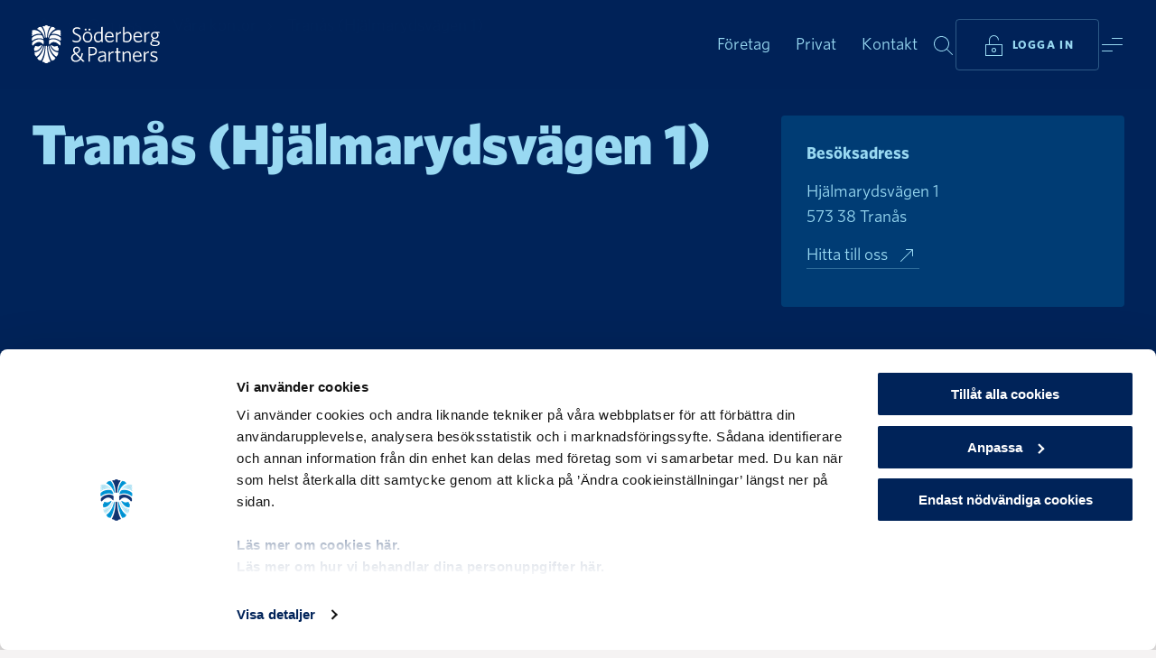

--- FILE ---
content_type: text/html; charset=utf-8
request_url: https://www.soderbergpartners.se/om-oss/kontor/tranas-hjalmarydsvagen-1/
body_size: 35483
content:
<!DOCTYPE html>
<html 
    lang="sv"
>
<head>
    <meta charset="utf-8">
    <meta name="viewport" content="width=device-width, initial-scale=1, shrink-to-fit=no" />
    <meta name="format-detection" content="telephone=no" />
    <meta name="google-site-verification" content="a2yrzT_qYJdMHv8F8VKMYVp-poIK0fPpKEz_TAXY03M" />
    <meta name="theme-color" content="#f5f3f3" />
    <meta name="msapplication-TileColor" content="#f5f3f3" />
    <link href="/build/static/img/favicon.ico" rel="shortcut icon" type="image/x-icon" />

    <link rel="preload" as="font" href="/build/client/static/fonts/Whitney-Black_Web.woff2" type="font/woff2" crossorigin>
    <link rel="preload" as="font" href="/build/client/static/fonts/Whitney-Bold_Web.woff2" type="font/woff2" crossorigin>
    <link rel="preload" as="font" href="/build/client/static/fonts/Whitney-Medium_Web.woff2" type="font/woff2" crossorigin>
    <link rel="preload" as="font" href="/build/client/static/fonts/Whitney-Book_Web.woff2" type="font/woff2" crossorigin>
    <link rel="preload" as="font" href="/build/client/static/fonts/Whitney-Light_Web.woff2" type="font/woff2" crossorigin>

    <script data-cookieconsent="ignore">
        window.dataLayer = window.dataLayer || [];
        function gtag() {
            dataLayer.push(arguments);
        }
        gtag("consent", "default", {
            ad_personalization: "denied",
            ad_storage: "denied",
            ad_user_data: "denied",
            analytics_storage: "denied",
            functionality_storage: "denied",
            personalization_storage: "denied",
            security_storage: "granted",
            wait_for_update: 500,
        });
        gtag("set", "ads_data_redaction", true);
        gtag("set", "url_passthrough", true);
    </script>
    <title data-react-helmet="true">Tranås (Hjälmarydsvägen 1) | Söderberg &amp; Partners</title>
    <meta data-react-helmet="true" property="og:title" content="Tranås (Hjälmarydsvägen 1) | Söderberg &amp; Partners"/><meta data-react-helmet="true" property="og:url" content="https://www.soderbergpartners.se/om-oss/kontor/tranas-hjalmarydsvagen-1/"/><meta data-react-helmet="true" property="og:locale" content="sv"/><meta data-react-helmet="true" property="og:type" content="website"/>
    <link data-react-helmet="true" rel="canonical" href="https://www.soderbergpartners.se/om-oss/kontor/tranas-hjalmarydsvagen-1/"/><link data-react-helmet="true" rel="alternate" hrefLang="sv" href="https://www.soderbergpartners.se/om-oss/kontor/tranas-hjalmarydsvagen-1/"/>
    <script data-react-helmet="true" type="application/ld+json">[{"@context":"https://schema.org","@type":"BreadcrumbList","itemListElement":[{"@type":"ListItem","item":{"@type":"WebPage","@id":"https://www.soderbergpartners.se/","name":"Start"},"position":0},{"@type":"ListItem","item":{"@type":"WebPage","@id":"https://www.soderbergpartners.se/om-oss/","name":"Om oss"},"position":1},{"@type":"ListItem","item":{"@type":"WebPage","@id":"https://www.soderbergpartners.se/om-oss/kontor/","name":"Våra kontor"},"position":2},{"@type":"ListItem","item":{"@type":"WebPage","@id":"https://www.soderbergpartners.se/om-oss/kontor/tranas-hjalmarydsvagen-1/","name":"Tranås (Hjälmarydsvägen 1)"},"position":3}]},{"@context":"https://schema.org","@type":"LocalBusiness","name":"Tranås (Hjälmarydsvägen 1)","address":{"@type":"PostalAddress","postalCode":"573 38","streetAddress":"Hjälmarydsvägen 1"},"contactPoint":{"@type":"ContactPoint","hoursAvailable":{"@type":"OpeningHoursSpecification","closes":"17:00:00","dayOfWeek":["https://schema.org/Monday","https://schema.org/Tuesday","https://schema.org/Wednesday","https://schema.org/Thursday","https://schema.org/Friday"],"opens":"08:00:00"}},"latitude":58.0264645,"longitude":14.9598732}]</script>
    
    
    <style data-styled="true" data-styled-version="6.1.8">.fzLflD{min-height:100vh;}/*!sc*/
data-styled.g1[id="sc-b17qf6-0"]{content:"fzLflD,"}/*!sc*/
.ehUwzy{display:-webkit-box;display:-webkit-flex;display:-ms-flexbox;display:flex;-webkit-flex-direction:column;-ms-flex-direction:column;flex-direction:column;min-height:100vh;}/*!sc*/
data-styled.g2[id="sc-b17qf6-1"]{content:"ehUwzy,"}/*!sc*/
.dHgdpk{-webkit-align-items:center;-webkit-box-align:center;-ms-flex-align:center;align-items:center;background:var(--block-blue-default);color:var(--text-on-blue-primary);display:-webkit-box;display:-webkit-flex;display:-ms-flexbox;display:flex;-webkit-flex-direction:column;-ms-flex-direction:column;flex-direction:column;position:relative;width:100%;}/*!sc*/
.lmgOjf{-webkit-align-items:center;-webkit-box-align:center;-ms-flex-align:center;align-items:center;background:var(--background-default);color:var(--text-on-neutral-primary);display:-webkit-box;display:-webkit-flex;display:-ms-flexbox;display:flex;-webkit-flex-direction:column;-ms-flex-direction:column;flex-direction:column;position:relative;width:100%;}/*!sc*/
.hGosXs{-webkit-align-items:center;-webkit-box-align:center;-ms-flex-align:center;align-items:center;background:var(--block-cyan-default);color:var(--text-on-cyan-primary);display:-webkit-box;display:-webkit-flex;display:-ms-flexbox;display:flex;-webkit-flex-direction:column;-ms-flex-direction:column;flex-direction:column;position:relative;width:100%;}/*!sc*/
.bssJOM{-webkit-align-items:flex-start;-webkit-box-align:flex-start;-ms-flex-align:flex-start;align-items:flex-start;background:var(--color-transparent);color:var(--text-on-neutral-primary);display:-webkit-box;display:-webkit-flex;display:-ms-flexbox;display:flex;-webkit-flex-direction:column;-ms-flex-direction:column;flex-direction:column;position:relative;width:100%;}/*!sc*/
data-styled.g3[id="sc-g9y6vx-0"]{content:"dHgdpk,lmgOjf,hGosXs,bssJOM,"}/*!sc*/
.fbeRdz{color:var(--text-on-blue-primary);cursor:pointer;-webkit-text-decoration:none;text-decoration:none;-webkit-transition:border-color 0.2s ease-in-out,color 0.2s ease-in-out;transition:border-color 0.2s ease-in-out,color 0.2s ease-in-out;border-bottom:1px solid var(--text-on-blue-link-border);}/*!sc*/
.fbeRdz span{-webkit-transition:border-color 0.2s ease-in-out;transition:border-color 0.2s ease-in-out;}/*!sc*/
.fbeRdz.active{border-bottom:1px solid var(--text-on-blue-link-border);}/*!sc*/
.fbeRdz:hover{border-bottom-color:var(--text-on-blue-primary);}/*!sc*/
.hnOOaf{color:var(--text-on-neutral-link);cursor:pointer;-webkit-text-decoration:none;text-decoration:none;-webkit-transition:border-color 0.2s ease-in-out,color 0.2s ease-in-out;transition:border-color 0.2s ease-in-out,color 0.2s ease-in-out;border-bottom:1px solid var(--text-on-neutral-link-border);}/*!sc*/
.hnOOaf span{-webkit-transition:border-color 0.2s ease-in-out;transition:border-color 0.2s ease-in-out;}/*!sc*/
.hnOOaf.active{border-bottom:1px solid var(--text-on-neutral-link-border);}/*!sc*/
.hnOOaf:hover{border-bottom-color:var(--text-on-neutral-link);}/*!sc*/
.vEdFA{color:var(--text-on-neutral-link);cursor:pointer;-webkit-text-decoration:none;text-decoration:none;-webkit-transition:border-color 0.2s ease-in-out,color 0.2s ease-in-out;transition:border-color 0.2s ease-in-out,color 0.2s ease-in-out;}/*!sc*/
.vEdFA span{-webkit-transition:border-color 0.2s ease-in-out;transition:border-color 0.2s ease-in-out;}/*!sc*/
.vEdFA span{border-bottom:1px solid var(--text-on-neutral-link-border);-webkit-text-decoration:none;text-decoration:none;}/*!sc*/
.vEdFA.active span{border-bottom:1px solid var(--text-on-neutral-link-border);}/*!sc*/
.vEdFA:hover span{border-bottom-color:var(--text-on-neutral-link);}/*!sc*/
.hWAwMn{color:var(--text-on-cyan-primary);cursor:pointer;-webkit-text-decoration:none;text-decoration:none;-webkit-transition:border-color 0.2s ease-in-out,color 0.2s ease-in-out;transition:border-color 0.2s ease-in-out,color 0.2s ease-in-out;border-bottom:1px solid var(--text-on-cyan-link-border);}/*!sc*/
.hWAwMn span{-webkit-transition:border-color 0.2s ease-in-out;transition:border-color 0.2s ease-in-out;}/*!sc*/
.hWAwMn.active{border-bottom:1px solid var(--text-on-cyan-link-border);}/*!sc*/
.hWAwMn:hover{border-bottom-color:var(--text-on-cyan-primary);}/*!sc*/
data-styled.g5[id="sc-wjuywb-0"]{content:"fbeRdz,hnOOaf,vEdFA,hWAwMn,"}/*!sc*/
.lfndrZ{color:var(--text-on-cyan-primary);cursor:pointer;-webkit-text-decoration:none;text-decoration:none;-webkit-transition:border-color 0.2s ease-in-out,color 0.2s ease-in-out;transition:border-color 0.2s ease-in-out,color 0.2s ease-in-out;}/*!sc*/
.lfndrZ span{-webkit-transition:border-color 0.2s ease-in-out;transition:border-color 0.2s ease-in-out;}/*!sc*/
.lfndrZ span{border-bottom:1px solid var(--text-on-cyan-link-border);-webkit-text-decoration:none;text-decoration:none;}/*!sc*/
.lfndrZ.active span{border-bottom:1px solid var(--text-on-cyan-link-border);}/*!sc*/
.lfndrZ:hover span{border-bottom-color:var(--text-on-cyan-primary);}/*!sc*/
.doWGIp{color:var(--text-on-neutral-link);cursor:pointer;-webkit-text-decoration:none;text-decoration:none;-webkit-transition:border-color 0.2s ease-in-out,color 0.2s ease-in-out;transition:border-color 0.2s ease-in-out,color 0.2s ease-in-out;}/*!sc*/
.doWGIp span{-webkit-transition:border-color 0.2s ease-in-out;transition:border-color 0.2s ease-in-out;}/*!sc*/
.doWGIp span{border-bottom:1px solid var(--text-on-neutral-link-border);-webkit-text-decoration:none;text-decoration:none;}/*!sc*/
.doWGIp.active span{border-bottom:1px solid var(--text-on-neutral-link-border);}/*!sc*/
.doWGIp:hover span{border-bottom-color:var(--text-on-neutral-link);}/*!sc*/
data-styled.g6[id="sc-wjuywb-1"]{content:"lfndrZ,doWGIp,"}/*!sc*/
.gkqbYV{color:var(--text-on-blue-primary);cursor:pointer;-webkit-text-decoration:none;text-decoration:none;-webkit-transition:border-color 0.2s ease-in-out,color 0.2s ease-in-out;transition:border-color 0.2s ease-in-out,color 0.2s ease-in-out;border-bottom:1px solid var(--text-on-blue-link-border);}/*!sc*/
.gkqbYV span{-webkit-transition:border-color 0.2s ease-in-out;transition:border-color 0.2s ease-in-out;}/*!sc*/
.gkqbYV.active{border-bottom:1px solid var(--text-on-blue-link-border);}/*!sc*/
.gkqbYV:hover{border-bottom-color:var(--text-on-blue-primary);}/*!sc*/
.hcZUyh{color:var(--text-on-neutral-link);cursor:pointer;-webkit-text-decoration:none;text-decoration:none;-webkit-transition:border-color 0.2s ease-in-out,color 0.2s ease-in-out;transition:border-color 0.2s ease-in-out,color 0.2s ease-in-out;border-bottom:1px solid var(--text-on-neutral-link-border);}/*!sc*/
.hcZUyh span{-webkit-transition:border-color 0.2s ease-in-out;transition:border-color 0.2s ease-in-out;}/*!sc*/
.hcZUyh.active{border-bottom:1px solid var(--text-on-neutral-link-border);}/*!sc*/
.hcZUyh:hover{border-bottom-color:var(--text-on-neutral-link);}/*!sc*/
.evZfRi{color:var(--text-on-neutral-link);cursor:pointer;-webkit-text-decoration:none;text-decoration:none;-webkit-transition:border-color 0.2s ease-in-out,color 0.2s ease-in-out;transition:border-color 0.2s ease-in-out,color 0.2s ease-in-out;}/*!sc*/
.evZfRi span{-webkit-transition:border-color 0.2s ease-in-out;transition:border-color 0.2s ease-in-out;}/*!sc*/
.evZfRi span{border-bottom:1px solid var(--text-on-neutral-link-border);-webkit-text-decoration:none;text-decoration:none;}/*!sc*/
.evZfRi.active span{border-bottom:1px solid var(--text-on-neutral-link-border);}/*!sc*/
.evZfRi:hover span{border-bottom-color:var(--text-on-neutral-link);}/*!sc*/
data-styled.g7[id="sc-wjuywb-2"]{content:"gkqbYV,hcZUyh,evZfRi,"}/*!sc*/
.beKTA-D{color:var(--text-on-neutral-link);cursor:pointer;-webkit-text-decoration:none;text-decoration:none;-webkit-transition:border-color 0.2s ease-in-out,color 0.2s ease-in-out;transition:border-color 0.2s ease-in-out,color 0.2s ease-in-out;}/*!sc*/
.beKTA-D span{-webkit-transition:border-color 0.2s ease-in-out;transition:border-color 0.2s ease-in-out;}/*!sc*/
.beKTA-D span{border-bottom:1px solid var(--text-on-neutral-link-border);-webkit-text-decoration:none;text-decoration:none;}/*!sc*/
.beKTA-D.active span{border-bottom:1px solid var(--text-on-neutral-link-border);}/*!sc*/
.beKTA-D:hover span{border-bottom-color:var(--text-on-neutral-link);}/*!sc*/
.NrihA{color:var(--text-on-neutral-link);cursor:pointer;-webkit-text-decoration:none;text-decoration:none;-webkit-transition:border-color 0.2s ease-in-out,color 0.2s ease-in-out;transition:border-color 0.2s ease-in-out,color 0.2s ease-in-out;border-bottom:1px solid var(--text-on-neutral-link-border);}/*!sc*/
.NrihA span{-webkit-transition:border-color 0.2s ease-in-out;transition:border-color 0.2s ease-in-out;}/*!sc*/
.NrihA.active{border-bottom:1px solid var(--text-on-neutral-link-border);}/*!sc*/
.NrihA:hover{border-bottom-color:var(--text-on-neutral-link);}/*!sc*/
data-styled.g8[id="sc-wjuywb-3"]{content:"beKTA-D,NrihA,"}/*!sc*/
.cXXwrm{color:inherit;font-family:Whitney,Helvetica,Arial,sans-serif;font-size:1.125rem;font-weight:700;line-height:1.75rem;}/*!sc*/
@media (min-width: 768px){.cXXwrm{font-size:1.1875rem;}}/*!sc*/
@media (min-width: 1365px){.cXXwrm{font-size:1.25rem;}}/*!sc*/
data-styled.g17[id="sc-qe2xph-8"]{content:"cXXwrm,"}/*!sc*/
.epBNdo{color:var(--text-on-blue-primary);font-family:Whitney,Helvetica,Arial,sans-serif;font-size:1.125rem;font-weight:400;line-height:1.75rem;}/*!sc*/
@media (min-width: 768px){.epBNdo{font-size:1.1875rem;}}/*!sc*/
@media (min-width: 1365px){.epBNdo{font-size:1.25rem;}}/*!sc*/
.clCoCO{color:inherit;font-family:Whitney,Helvetica,Arial,sans-serif;font-size:1.125rem;font-weight:400;line-height:1.75rem;}/*!sc*/
@media (min-width: 768px){.clCoCO{font-size:1.1875rem;}}/*!sc*/
@media (min-width: 1365px){.clCoCO{font-size:1.25rem;}}/*!sc*/
data-styled.g20[id="sc-qe2xph-11"]{content:"epBNdo,clCoCO,"}/*!sc*/
.gRIoMh{color:inherit;font-family:Whitney,Helvetica,Arial,sans-serif;font-size:0.8125rem;font-weight:500;letter-spacing:0.1em;line-height:1.75rem;text-transform:uppercase;}/*!sc*/
@media (min-width: 1365px){.gRIoMh{font-size:0.875rem;}}/*!sc*/
data-styled.g25[id="sc-qe2xph-16"]{content:"gRIoMh,"}/*!sc*/
html{line-height:1.15;-webkit-text-size-adjust:100%;}/*!sc*/
body{margin:0;}/*!sc*/
main{display:block;}/*!sc*/
h1{font-size:2em;margin:0.67em 0;}/*!sc*/
hr{box-sizing:content-box;height:0;overflow:visible;}/*!sc*/
pre{font-family:monospace,monospace;font-size:1em;}/*!sc*/
a{background-color:transparent;}/*!sc*/
abbr[title]{border-bottom:none;-webkit-text-decoration:underline;text-decoration:underline;-webkit-text-decoration:underline dotted;text-decoration:underline dotted;}/*!sc*/
b,strong{font-weight:bolder;}/*!sc*/
code,kbd,samp{font-family:monospace,monospace;font-size:1em;}/*!sc*/
small{font-size:80%;}/*!sc*/
sub,sup{font-size:75%;line-height:0;position:relative;vertical-align:baseline;}/*!sc*/
sub{bottom:-0.25em;}/*!sc*/
sup{top:-0.5em;}/*!sc*/
img{border-style:none;}/*!sc*/
button,input,optgroup,select,textarea{font-family:inherit;font-size:100%;line-height:1.15;margin:0;}/*!sc*/
button,input{overflow:visible;}/*!sc*/
button,select{text-transform:none;}/*!sc*/
button,[type="button"],[type="reset"],[type="submit"]{-webkit-appearance:button;}/*!sc*/
button::-moz-focus-inner,[type="button"]::-moz-focus-inner,[type="reset"]::-moz-focus-inner,[type="submit"]::-moz-focus-inner{border-style:none;padding:0;}/*!sc*/
button:-moz-focusring,[type="button"]:-moz-focusring,[type="reset"]:-moz-focusring,[type="submit"]:-moz-focusring{outline:1px dotted ButtonText;}/*!sc*/
fieldset{padding:0.35em 0.75em 0.625em;}/*!sc*/
legend{box-sizing:border-box;color:inherit;display:table;max-width:100%;padding:0;white-space:normal;}/*!sc*/
progress{vertical-align:baseline;}/*!sc*/
textarea{overflow:auto;}/*!sc*/
[type="checkbox"],[type="radio"]{box-sizing:border-box;padding:0;}/*!sc*/
[type="number"]::-webkit-inner-spin-button,[type="number"]::-webkit-outer-spin-button{height:auto;}/*!sc*/
[type="search"]{-webkit-appearance:textfield;outline-offset:-2px;}/*!sc*/
[type="search"]::-webkit-search-decoration{-webkit-appearance:none;}/*!sc*/
::-webkit-file-upload-button{-webkit-appearance:button;font:inherit;}/*!sc*/
details{display:block;}/*!sc*/
summary{display:list-item;}/*!sc*/
template{display:none;}/*!sc*/
[hidden]{display:none;}/*!sc*/
@font-face{font-style:italic;font-weight:300;src:url(/build/client/static/fonts/Whitney-LightItal_Web.woff2) format('woff2'),url(/build/client/static/fonts/Whitney-LightItal_Web.woff) format('woff');font-family:Whitney;font-display:swap;}/*!sc*/
@font-face{font-style:normal;font-weight:300;src:url(/build/client/static/fonts/Whitney-Light_Web.woff2) format('woff2'),url(/build/client/static/fonts/Whitney-Light_Web.woff) format('woff');font-family:Whitney;font-display:swap;}/*!sc*/
@font-face{font-style:normal;font-weight:400;src:url(/build/client/static/fonts/Whitney-Book_Web.woff2) format('woff2'),url(/build/client/static/fonts/Whitney-Book_Web.woff) format('woff');font-family:Whitney;font-display:swap;}/*!sc*/
@font-face{font-style:italic;font-weight:400;src:url(/build/client/static/fonts/Whitney-BookItal_Web.woff2) format('woff2'),url(/build/client/static/fonts/Whitney-BookItal_Web.woff) format('woff');font-family:Whitney;font-display:swap;}/*!sc*/
@font-face{font-style:italic;font-weight:500;src:url(/build/client/static/fonts/Whitney-MediumItal_Web.woff2) format('woff2'),url(/build/client/static/fonts/Whitney-MediumItal_Web.woff) format('woff');font-family:Whitney;font-display:swap;}/*!sc*/
@font-face{font-style:normal;font-weight:500;src:url(/build/client/static/fonts/Whitney-Medium_Web.woff2) format('woff2'),url(/build/client/static/fonts/Whitney-Medium_Web.woff) format('woff');font-family:Whitney;font-display:swap;}/*!sc*/
@font-face{font-style:italic;font-weight:600;src:url(/build/client/static/fonts/Whitney-SemibldItal_Web.woff2) format('woff2'),url(/build/client/static/fonts/Whitney-SemibldItal_Web.woff) format('woff');font-family:Whitney;font-display:swap;}/*!sc*/
@font-face{font-style:normal;font-weight:600;src:url(/build/client/static/fonts/Whitney-Semibld_Web.woff2) format('woff2'),url(/build/client/static/fonts/Whitney-Semibld_Web.woff) format('woff');font-family:Whitney;font-display:swap;}/*!sc*/
@font-face{font-style:normal;font-weight:700;src:url(/build/client/static/fonts/Whitney-Bold_Web.woff2) format('woff2'),url(/build/client/static/fonts/Whitney-Bold_Web.woff) format('woff');font-family:Whitney;font-display:swap;}/*!sc*/
@font-face{font-style:italic;font-weight:700;src:url(/build/client/static/fonts/Whitney-BoldItal_Web.woff2) format('woff2'),url(/build/client/static/fonts/Whitney-BoldItal_Web.woff) format('woff');font-family:Whitney;font-display:swap;}/*!sc*/
@font-face{font-style:normal;font-weight:800;src:url(/build/client/static/fonts/Whitney-Black_Web.woff2) format('woff2'),url(/build/client/static/fonts/Whitney-Black_Web.woff) format('woff');font-family:Whitney;font-display:swap;}/*!sc*/
@font-face{font-style:italic;font-weight:800;src:url(/build/client/static/fonts/Whitney-BlackItal_Web.woff2) format('woff2'),url(/build/client/static/fonts/Whitney-BlackItal_Web.woff) format('woff');font-family:Whitney;font-display:swap;}/*!sc*/
:root{--background-default:var(--color-black-l95);--block-black-default:var(--color-black);--block-blue-default:var(--color-blue-d10);--block-coral-default:var(--color-coral);--block-cyan-default:var(--color-cyan-l80);--block-neutral-default:var(--color-black-l95);--block-white-default:var(--color-white);--button-focus:var(--color-cyan-o20);--button-on-blue-disabled:var(--color-cyan-l60-o30);--button-on-blue-outline-alt-border:var(--color-coral-o40);--button-on-blue-outline-alt-hover:var(--color-coral-l10);--button-on-blue-outline-border:var(--color-cyan-l60-o30);--button-on-blue-outline-hover:var(--color-cyan-l70);--button-on-blue-primary:var(--color-cyan-l60);--button-on-blue-primary-alt:var(--color-coral);--button-on-blue-primary-alt-hover:var(--color-coral-l10);--button-on-blue-primary-hover:var(--color-cyan-l70);--button-on-cyan-disabled:var(--color-blue-o15);--button-on-cyan-outline-border:var(--color-blue-o15);--button-on-cyan-outline-hover:var(--color-blue-l05);--button-on-cyan-primary:var(--color-blue);--button-on-cyan-primary-hover:var(--color-blue-l05);--button-on-image-blur:blur(1.5px);--button-on-image-disabled:var(--color-white-o50);--button-on-image-outline:var(--color-black-o05);--button-on-image-outline-border:var(--color-white-o50);--button-on-image-outline-hover:var(--color-white);--button-on-image-primary:var(--color-white-o90);--button-on-image-primary-hover:var(--color-white);--button-on-neutral-disabled:var(--color-black-o15);--button-on-neutral-outline-alt-border:var(--color-coral-o40);--button-on-neutral-outline-alt-hover:var(--color-coral-l10);--button-on-neutral-outline-border:var(--color-black-o15);--button-on-neutral-outline-hover:var(--color-blue-l05);--button-on-neutral-primary:var(--color-blue);--button-on-neutral-primary-alt1:var(--color-coral);--button-on-neutral-primary-alt1-hover:var(--color-coral-l10);--button-on-neutral-primary-alt2:var(--color-cyan-l60);--button-on-neutral-primary-alt2-hover:var(--color-cyan-l70);--button-on-neutral-primary-hover:var(--color-blue-l05);--field-focus:var(--color-cyan-o20);--field-on-blue-default-border:var(--color-cyan-l60-o30);--field-on-blue-disabled-border:var(--color-cyan-l60-o20);--field-on-blue-error-border:var(--color-coral);--field-on-blue-hover-border:var(--color-cyan);--field-on-blue-verified-border:var(--color-cyan-l60-o20);--field-on-cyan-default-border:var(--color-blue-o30);--field-on-cyan-disabled-border:var(--color-blue-o15);--field-on-cyan-error-border:var(--color-coral-d25);--field-on-cyan-hover-border:var(--color-cyan);--field-on-cyan-verified-border:var(--color-blue-o15);--field-on-neutral-default-border:var(--color-blue-o30);--field-on-neutral-disabled-border:var(--color-black-o15);--field-on-neutral-error-border:var(--color-coral-d20);--field-on-neutral-hover-border:var(--color-cyan-l40);--field-on-neutral-verified-border:var(--color-blue-o15);--filter-focus:var(--color-cyan-o20);--filter-on-blue-default-border:var(--color-cyan-l60-o30);--filter-on-blue-disabled-border:var(--color-cyan-l60-o20);--filter-on-blue-hover-border:var(--color-cyan-l60-o61);--filter-on-blue-selected:var(--color-cyan-l60);--filter-on-cyan-default-border:var(--color-blue-o15);--filter-on-cyan-disabled-border:var(--color-blue-o15);--filter-on-cyan-hover-border:var(--color-blue-o69);--filter-on-cyan-selected:var(--color-blue);--filter-on-neutral-default-border:var(--color-black-o15);--filter-on-neutral-disabled-border:var(--color-black-o15);--filter-on-neutral-hover-border:var(--color-black-o68);--filter-on-neutral-selected:var(--color-blue);--gradient-background-default-opacity:linear-gradient(to right,var(--color-black-l95-o00),var(--color-black-l95));--gradient-upleft:linear-gradient(to bottom right,var(--color-blue-o00) 0%,var(--color-blue-o40) 100%),linear-gradient(to top left,var(--color-coral-o00) 0%,var(--color-coral-o30) 100%);--gradient-upright:linear-gradient(to bottom left,var(--color-blue-o00) 0%,var(--color-blue-o40) 100%),linear-gradient(to top right,var(--color-coral-o00) 0%,var(--color-coral-o30) 100%);--icon-decorative-blue:var(--color-blue);--icon-decorative-coral:var(--color-coral);--icon-decorative-cyan:var(--color-cyan-l60);--icon-on-blue-disabled:var(--color-cyan-l60-o30);--icon-on-blue-primary:var(--color-cyan-l60);--icon-on-blue-primary-alt1:var(--color-cyan);--icon-on-blue-primary-alt2:var(--color-coral);--icon-on-blue-primary-alt3:var(--color-white);--icon-on-cyan-disabled:var(--color-blue-o30);--icon-on-cyan-primary:var(--color-blue);--icon-on-cyan-primary-alt1:var(--color-cyan-d25);--icon-on-cyan-primary-alt2:var(--color-coral-d25);--icon-on-image-primary:var(--color-white);--icon-on-neutral-disabled:var(--color-black-o30);--icon-on-neutral-primary:var(--color-black);--icon-on-neutral-primary-alt1:var(--color-cyan-d20);--icon-on-neutral-primary-alt2:var(--color-coral-d20);--icon-on-neutral-primary-hover:var(--color-cyan-d20);--image-darken:rgb(0 0 0 / 40%);--label-on-blue-error:var(--color-coral);--label-on-cyan-error:var(--color-coral-d25);--label-on-neutral-error:var(--color-coral-d20);--line-on-blue-default:var(--color-cyan-l60-o30);--line-on-cyan-default:var(--color-blue-o15);--line-on-image-default:var(--color-white-o30);--line-on-neutral-default:var(--color-black-o15);--modal-shadow:0px 0px 28px 0px rgba(0 0 0 / 25%);--overlay-neutral-darken:var(--color-black-o05);--overlay-neutral-lighten:var(--color-white);--overlay-on-blue-darken:var(--color-black-o30);--overlay-on-blue-lighten:var(--color-cyan-o20);--overlay-on-cyan-darken:var(--color-blue-o10);--shadow-on-image:drop-shadow(0px 0px 28px #000);--text-inverted:var(--color-white);--text-inverted-link-border:var(--color-white-o30);--text-inverted-secondary:var(--color-white-o50);--text-on-blue-disabled:var(--color-cyan-l60-o30);--text-on-blue-link-border:var(--color-cyan-l60-o30);--text-on-blue-primary:var(--color-cyan-l60);--text-on-blue-primary-alt:var(--color-coral);--text-on-blue-secondary:var(--color-cyan-l60-o61);--text-on-coral-link-border:var(--color-blue-o30);--text-on-coral-primary:var(--color-blue);--text-on-cyan-disabled:var(--color-blue-o30);--text-on-cyan-link-border:var(--color-blue-o30);--text-on-cyan-primary:var(--color-blue);--text-on-cyan-secondary:var(--color-blue-o69);--text-on-image-disabled:var(--color-white-o50);--text-on-image-primary:var(--color-white);--text-on-neutral-disabled:var(--color-black-o30);--text-on-neutral-inverted:var(--color-white);--text-on-neutral-link:var(--color-cyan-d20);--text-on-neutral-link-alt:var(--color-black);--text-on-neutral-link-alt-border:var(--color-black-o30);--text-on-neutral-link-border:var(--color-cyan-d20-o30);--text-on-neutral-primary:var(--color-black);--text-on-neutral-primary-alt1:var(--color-blue);--text-on-neutral-primary-alt2:var(--color-coral-d20);--text-on-neutral-secondary:var(--color-black-o68);--color-black:#332e30;--color-black-l40:#858081;--color-black-l70:#c2bebf;--color-black-l90:#ebeaea;--color-black-l95:#f5f3f3;--color-black-l95-o00:rgba(245 243 243 / 0%);--color-black-l95-o98:rgba(245 243 243 / 98%);--color-black-o00:rgba(51 43 46 / 0%);--color-black-o05:rgba(51 43 46 / 5%);--color-black-o15:rgba(51 43 46 / 15%);--color-black-o20:rgba(51 43 46 / 20%);--color-black-o30:rgba(51 43 46 / 30%);--color-black-o40:rgba(51 43 46 / 40%);--color-black-o50:rgba(51 43 46 / 50%);--color-black-o60:rgba(51 43 46 / 60%);--color-black-o68:rgba(51 46 48 / 68%);--color-blue:#002d72;--color-blue-d10:#002359;--color-blue-l05:#0d3a80;--color-blue-o00:rgba(0 45 114 / 0%);--color-blue-o10:rgba(0 45 114 / 10%);--color-blue-o15:rgba(0 45 114 / 15%);--color-blue-o20:rgba(0 45 114 / 20%);--color-blue-o30:rgba(0 45 114 / 30%);--color-blue-o40:rgba(0 45 114 / 40%);--color-blue-o50:rgba(0 45 114 / 50%);--color-blue-o60:rgba(0 45 114 / 60%);--color-blue-o69:rgba(0 45 114 / 69%);--color-coral:#ff6380;--color-coral-d05:#ff5473;--color-coral-d10:#ee4363;--color-coral-d20:#c93854;--color-coral-d25:#bb344d;--color-coral-l10:#ff7a93;--color-coral-o00:rgba(255 97 126 / 0%);--color-coral-o15:rgba(255 97 126 / 15%);--color-coral-o20:rgba(255 97 126 / 20%);--color-coral-o30:rgba(255 97 126 / 30%);--color-coral-o40:rgba(255 97 126 / 40%);--color-coral-o50:rgba(255 97 126 / 50%);--color-coral-o60:rgba(255 97 126 / 60%);--color-cyan:#009fdf;--color-cyan-d05:#0096d2;--color-cyan-d05-o30:rgb(0 150 210 / 30%);--color-cyan-d20:#0076a6;--color-cyan-d20-o30:rgb(0 118 166 / 30%);--color-cyan-d25:#006e9a;--color-cyan-l40:#66c5ec;--color-cyan-l60:#99d9f2;--color-cyan-l60-o0:rgba(153 217 242 / 0%);--color-cyan-l60-o15:rgba(153 217 242 / 15%);--color-cyan-l60-o20:rgba(153 217 242 / 20%);--color-cyan-l60-o30:rgba(153 217 242 / 30%);--color-cyan-l60-o40:rgba(153 217 242 / 40%);--color-cyan-l60-o50:rgba(153 217 242 / 50%);--color-cyan-l60-o60:rgba(153 217 242 / 60%);--color-cyan-l60-o61:rgba(153 217 242 / 61%);--color-cyan-l70:#b6e7fa;--color-cyan-l80:#ccecf9;--color-cyan-o00:rgba(0 159 223 / 0%);--color-cyan-o15:rgba(0 159 223 / 15%);--color-cyan-o20:rgba(0 159 223 / 20%);--color-cyan-o30:rgba(0 159 223 / 30%);--color-cyan-o40:rgba(0 159 223 / 40%);--color-cyan-o50:rgba(0 159 223 / 50%);--color-cyan-o60:rgba(0 159 223 / 60%);--color-green:#1c8767;--color-traffic-green:#52cc7b;--color-traffic-red:#d9576f;--color-traffic-yellow:#f2c248;--color-transparent:transparent;--color-white:#fff;--color-white-o00:rgba(255 255 255 / 0%);--color-white-o15:rgba(255 255 255 / 15%);--color-white-o30:rgba(255 255 255 / 30%);--color-white-o40:rgba(255 255 255 / 40%);--color-white-o50:rgba(255 255 255 / 50%);--color-white-o60:rgba(255 255 255 / 60%);--color-white-o90:rgba(255 255 255 / 90%);--base-max-size:1680px;--grid-column-gutter:1.75rem;--grid-column-size:calc((100vw - (5 * var(--grid-column-gutter))) / 4);}/*!sc*/
@media (min-width: 768px){:root{--grid-column-gutter:2.1875rem;--grid-column-size:calc((100vw - (13 * var(--grid-column-gutter))) / 12);}}/*!sc*/
@media (min-width: 1365px){:root{--grid-column-gutter:3.5rem;--grid-column-size:calc((min(100vw,var(--base-max-size)) - (13 * var(--grid-column-gutter))) / 12);}}/*!sc*/
*,*::before,*::after{box-sizing:inherit;}/*!sc*/
:focus-visible{outline-offset:7px;outline:7px solid var(--button-focus);}/*!sc*/
html{background-color:var(--color-black-l95);box-sizing:border-box;-webkit-font-smoothing:antialiased;}/*!sc*/
body{color:var(--color-black);font-family:Whitney,Helvetica,Arial,sans-serif;font-size:16px;font-feature-settings:"salt" on;}/*!sc*/
body.freeze{overflow:hidden;}/*!sc*/
body>iframe{pointer-events:none;}/*!sc*/
body a#CybotCookiebotDialogPoweredbyCybot,body div#CybotCookiebotDialogPoweredByText{display:none;}/*!sc*/
body .CookieDeclaration{color:inherit;font-family:Whitney,Helvetica,Arial,sans-serif;font-size:1.125rem;font-weight:400;line-height:1.75rem;}/*!sc*/
@media (min-width: 768px){body .CookieDeclaration{font-size:1.1875rem;}}/*!sc*/
@media (min-width: 1365px){body .CookieDeclaration{font-size:1.25rem;}}/*!sc*/
body .CookieDeclaration .CookieDeclarationType{border:none;padding:0;}/*!sc*/
body .CookieDeclaration .CookieDeclarationTypeHeader{color:inherit;font-family:Whitney,Helvetica,Arial,sans-serif;font-size:1.375rem;font-weight:700;letter-spacing:-0.01em;line-height:1.75rem;margin-bottom:1.75rem;margin-top:2.1875rem;}/*!sc*/
@media (min-width: 768px){body .CookieDeclaration .CookieDeclarationTypeHeader{font-size:1.5rem;line-height:1.75rem;}}/*!sc*/
@media (min-width: 1365px){body .CookieDeclaration .CookieDeclarationTypeHeader{font-size:1.9375rem;line-height:2.1875rem;}}/*!sc*/
@media (min-width: 768px){body .CookieDeclaration .CookieDeclarationTypeHeader{margin-top:2.625rem;margin-bottom:2.1875rem;}}/*!sc*/
@media (min-width: 1365px){body .CookieDeclaration .CookieDeclarationTypeHeader{margin-top:3.5rem;margin-bottom:2.625rem;}}/*!sc*/
body .CookieDeclaration a{color:var(--text-on-neutral-link);cursor:pointer;-webkit-text-decoration:none;text-decoration:none;-webkit-transition:border-color 0.2s ease-in-out,color 0.2s ease-in-out;transition:border-color 0.2s ease-in-out,color 0.2s ease-in-out;border-bottom:1px solid var(--text-on-neutral-link-border);}/*!sc*/
body .CookieDeclaration a span{-webkit-transition:border-color 0.2s ease-in-out;transition:border-color 0.2s ease-in-out;}/*!sc*/
body .CookieDeclaration a.active{border-bottom:1px solid var(--text-on-neutral-link-border);}/*!sc*/
body .CookieDeclaration a:hover{border-bottom-color:var(--text-on-neutral-link);}/*!sc*/
body .CookieDeclaration table{border:0;border-collapse:collapse;margin:1.75rem 0;width:100%;}/*!sc*/
body .CookieDeclaration table caption{color:inherit;font-family:Whitney,Helvetica,Arial,sans-serif;font-size:0.8125rem;font-weight:700;letter-spacing:0.1em;line-height:1.75rem;text-transform:uppercase;color:var(--text-on-neutral-primary);}/*!sc*/
@media (min-width: 1365px){body .CookieDeclaration table caption{font-size:0.875rem;}}/*!sc*/
body .CookieDeclaration table thead tr{height:auto!important;}/*!sc*/
body .CookieDeclaration table thead th,body .CookieDeclaration table thead td{color:inherit;font-family:Whitney,Helvetica,Arial,sans-serif;font-size:0.8125rem;font-weight:700;letter-spacing:0.1em;line-height:1.75rem;text-transform:uppercase;vertical-align:top;padding-block:0.875rem;height:auto!important;line-height:1.3;}/*!sc*/
@media (min-width: 1365px){body .CookieDeclaration table thead th,body .CookieDeclaration table thead td{font-size:0.875rem;}}/*!sc*/
@media (min-width: 768px){body .CookieDeclaration table thead th,body .CookieDeclaration table thead td{vertical-align:middle;background-color:var(--color-black-o05);}}/*!sc*/
@media (min-width: 1365px){body .CookieDeclaration table thead th,body .CookieDeclaration table thead td{padding-block:1.3125rem;}}/*!sc*/
body .CookieDeclaration table tbody tr{height:auto!important;}/*!sc*/
body .CookieDeclaration table td{color:inherit;font-family:Whitney,Helvetica,Arial,sans-serif;font-size:1.125rem;font-weight:400;line-height:1.75rem;}/*!sc*/
@media (min-width: 768px){body .CookieDeclaration table td{font-size:1.1875rem;}}/*!sc*/
@media (min-width: 1365px){body .CookieDeclaration table td{font-size:1.25rem;}}/*!sc*/
body .CookieDeclaration table td,body .CookieDeclaration table th{border:none;border-bottom:1px solid var(--line-on-neutral-default);padding:1.25rem;color:var(--text-on-neutral-primary);line-height:1;text-align:left;}/*!sc*/
@media (min-width: 768px){body .CookieDeclaration table td,body .CookieDeclaration table th{padding:1.3125rem;}}/*!sc*/
body .CookieDeclaration table td:first-of-type,body .CookieDeclaration table th:first-of-type{padding-left:0;}/*!sc*/
body .CookieDeclaration table td:last-child,body .CookieDeclaration table th:last-child{padding-right:0;}/*!sc*/
@media (min-width: 768px){body .CookieDeclaration table:has(thead) td:first-child,body .CookieDeclaration table:has(thead) th:first-child{padding-inline:1.3125rem;}}/*!sc*/
@media (min-width: 1365px){body .CookieDeclaration table:has(thead) td:first-child,body .CookieDeclaration table:has(thead) th:first-child{padding-inline:1.75rem;}}/*!sc*/
@media (min-width: 768px){body .CookieDeclaration table:has(thead) td:last-child,body .CookieDeclaration table:has(thead) th:last-child{padding-inline:1.3125rem;}}/*!sc*/
@media (min-width: 1365px){body .CookieDeclaration table:has(thead) td:last-child,body .CookieDeclaration table:has(thead) th:last-child{padding-inline:1.75rem;}}/*!sc*/
body .CookieDeclaration p{margin-top:1.75rem;margin-bottom:1.75rem;}/*!sc*/
body .CookieDeclaration ol,body .CookieDeclaration ul{counter-reset:item;padding-left:0;}/*!sc*/
body .CookieDeclaration ol li,body .CookieDeclaration ul li{display:block;position:relative;width:100%;min-height:1.75rem;list-style:none;text-indent:0;}/*!sc*/
body .CookieDeclaration ol li::before,body .CookieDeclaration ul li::before{display:-webkit-box;display:-webkit-flex;display:-ms-flexbox;display:flex;position:absolute;-webkit-box-pack:start;-ms-flex-pack:start;-webkit-justify-content:flex-start;justify-content:flex-start;inset:0;width:1.75rem;height:1.75rem;}/*!sc*/
body .CookieDeclaration ol li span:first-child,body .CookieDeclaration ul li span:first-child,body .CookieDeclaration ol li p:first-child,body .CookieDeclaration ul li p:first-child{margin-top:0;}/*!sc*/
body .CookieDeclaration ol li span:last-child,body .CookieDeclaration ul li span:last-child,body .CookieDeclaration ol li p:last-child,body .CookieDeclaration ul li p:last-child{margin-bottom:0;}/*!sc*/
body .CookieDeclaration ul,body .CookieDeclaration ol{margin:1.75rem 0;}/*!sc*/
@media (min-width: 768px){body .CookieDeclaration ul,body .CookieDeclaration ol{margin:2.1875rem 0;}}/*!sc*/
@media (min-width: 1365px){body .CookieDeclaration ul,body .CookieDeclaration ol{margin:2.625rem 0;}}/*!sc*/
body .CookieDeclaration ul li,body .CookieDeclaration ol li{margin:0.875rem 0;}/*!sc*/
body .CookieDeclaration ul.checkmark li::before,body .CookieDeclaration ol.checkmark li::before{-webkit-mask-image:url("data:image/svg+xml;charset=utf8,<svg width='28' height='28' viewBox='0 0 28 28' fill='none' xmlns='http://www.w3.org/2000/svg'><path fill-rule='evenodd' clip-rule='evenodd' id='checkPath' d='M24.807 4.10535C25.0249 4.27488 25.0642 4.58902 24.8947 4.80699L10.8947 22.807C10.8066 22.9202 10.6742 22.9901 10.5311 22.9991C10.3879 23.008 10.2479 22.955 10.1464 22.8536L4.14645 16.8536C3.95118 16.6583 3.95118 16.3417 4.14645 16.1465C4.34171 15.9512 4.65829 15.9512 4.85355 16.1465L10.4531 21.746L24.1053 4.19305C24.2749 3.97508 24.589 3.93581 24.807 4.10535Z' fill='black'/></svg>");mask-image:url("data:image/svg+xml;charset=utf8,<svg width='28' height='28' viewBox='0 0 28 28' fill='none' xmlns='http://www.w3.org/2000/svg'><path fill-rule='evenodd' clip-rule='evenodd' id='checkPath' d='M24.807 4.10535C25.0249 4.27488 25.0642 4.58902 24.8947 4.80699L10.8947 22.807C10.8066 22.9202 10.6742 22.9901 10.5311 22.9991C10.3879 23.008 10.2479 22.955 10.1464 22.8536L4.14645 16.8536C3.95118 16.6583 3.95118 16.3417 4.14645 16.1465C4.34171 15.9512 4.65829 15.9512 4.85355 16.1465L10.4531 21.746L24.1053 4.19305C24.2749 3.97508 24.589 3.93581 24.807 4.10535Z' fill='black'/></svg>");-webkit-mask-size:auto 100%;mask-size:auto 100%;background:currentcolor;content:'';}/*!sc*/
body .CookieDeclaration .sc-qe2xph-9 ol li,body .CookieDeclaration .sc-qe2xph-10 ol li,body .CookieDeclaration .sc-qe2xph-9 ul li,body .CookieDeclaration .sc-qe2xph-10 ul li{padding-left:3.0625rem;}/*!sc*/
@media (min-width: 992px){body .CookieDeclaration .sc-qe2xph-9 ol li,body .CookieDeclaration .sc-qe2xph-10 ol li,body .CookieDeclaration .sc-qe2xph-9 ul li,body .CookieDeclaration .sc-qe2xph-10 ul li{padding-left:3.5rem;}}/*!sc*/
@media (min-width: 1365px){body .CookieDeclaration .sc-qe2xph-9 ol li,body .CookieDeclaration .sc-qe2xph-10 ol li,body .CookieDeclaration .sc-qe2xph-9 ul li,body .CookieDeclaration .sc-qe2xph-10 ul li{padding-left:4.375rem;min-height:2.1875rem;}}/*!sc*/
@media (min-width: 1365px){body .CookieDeclaration .sc-qe2xph-9 ol li::before,body .CookieDeclaration .sc-qe2xph-10 ol li::before,body .CookieDeclaration .sc-qe2xph-9 ul li::before,body .CookieDeclaration .sc-qe2xph-10 ul li::before{width:2.1875rem;height:2.1875rem;}body .CookieDeclaration .sc-qe2xph-9 ol.checkmark li::before,body .CookieDeclaration .sc-qe2xph-10 ol.checkmark li::before,body .CookieDeclaration .sc-qe2xph-9 ul.checkmark li::before,body .CookieDeclaration .sc-qe2xph-10 ul.checkmark li::before{-webkit-mask-image:url("data:image/svg+xml;charset=utf8,<svg width='35' height='35' viewBox='0 0 35 35' fill='none' xmlns='http://www.w3.org/2000/svg'><path fill-rule='evenodd' clip-rule='evenodd' id='checkPath' d='M31.8025 4.10195C32.0224 4.26904 32.0652 4.58271 31.8981 4.80257L12.8981 29.8026C12.8107 29.9175 12.6779 29.9891 12.5339 29.9989C12.3898 30.0087 12.2485 29.9557 12.1464 29.8536L3.14645 20.8536C2.95118 20.6583 2.95118 20.3417 3.14645 20.1465C3.34171 19.9512 3.65829 19.9512 3.85355 20.1465L12.4485 28.7414L31.1019 4.19749C31.269 3.97763 31.5827 3.93486 31.8025 4.10195Z' fill='black'/></svg>");mask-image:url("data:image/svg+xml;charset=utf8,<svg width='35' height='35' viewBox='0 0 35 35' fill='none' xmlns='http://www.w3.org/2000/svg'><path fill-rule='evenodd' clip-rule='evenodd' id='checkPath' d='M31.8025 4.10195C32.0224 4.26904 32.0652 4.58271 31.8981 4.80257L12.8981 29.8026C12.8107 29.9175 12.6779 29.9891 12.5339 29.9989C12.3898 30.0087 12.2485 29.9557 12.1464 29.8536L3.14645 20.8536C2.95118 20.6583 2.95118 20.3417 3.14645 20.1465C3.34171 19.9512 3.65829 19.9512 3.85355 20.1465L12.4485 28.7414L31.1019 4.19749C31.269 3.97763 31.5827 3.93486 31.8025 4.10195Z' fill='black'/></svg>");}}/*!sc*/
body .CookieDeclaration ol li{padding-left:2.1875rem;}/*!sc*/
body .CookieDeclaration ol li::before{counter-increment:item;content:counter(item) '. ';}/*!sc*/
@media (min-width: 768px){body .CookieDeclaration ol li{padding-left:2.625rem;}}/*!sc*/
body .CookieDeclaration ol,body .CookieDeclaration ul{counter-reset:item;padding-left:0;}/*!sc*/
body .CookieDeclaration ol li,body .CookieDeclaration ul li{display:block;position:relative;width:100%;min-height:1.75rem;list-style:none;text-indent:0;}/*!sc*/
body .CookieDeclaration ol li::before,body .CookieDeclaration ul li::before{display:-webkit-box;display:-webkit-flex;display:-ms-flexbox;display:flex;position:absolute;-webkit-box-pack:start;-ms-flex-pack:start;-webkit-justify-content:flex-start;justify-content:flex-start;inset:0;width:1.75rem;height:1.75rem;}/*!sc*/
body .CookieDeclaration ol li span:first-child,body .CookieDeclaration ul li span:first-child,body .CookieDeclaration ol li p:first-child,body .CookieDeclaration ul li p:first-child{margin-top:0;}/*!sc*/
body .CookieDeclaration ol li span:last-child,body .CookieDeclaration ul li span:last-child,body .CookieDeclaration ol li p:last-child,body .CookieDeclaration ul li p:last-child{margin-bottom:0;}/*!sc*/
body .CookieDeclaration ul,body .CookieDeclaration ol{margin:1.75rem 0;}/*!sc*/
@media (min-width: 768px){body .CookieDeclaration ul,body .CookieDeclaration ol{margin:2.1875rem 0;}}/*!sc*/
@media (min-width: 1365px){body .CookieDeclaration ul,body .CookieDeclaration ol{margin:2.625rem 0;}}/*!sc*/
body .CookieDeclaration ul li,body .CookieDeclaration ol li{margin:0.875rem 0;}/*!sc*/
body .CookieDeclaration ul.checkmark li::before,body .CookieDeclaration ol.checkmark li::before{-webkit-mask-image:url("data:image/svg+xml;charset=utf8,<svg width='28' height='28' viewBox='0 0 28 28' fill='none' xmlns='http://www.w3.org/2000/svg'><path fill-rule='evenodd' clip-rule='evenodd' id='checkPath' d='M24.807 4.10535C25.0249 4.27488 25.0642 4.58902 24.8947 4.80699L10.8947 22.807C10.8066 22.9202 10.6742 22.9901 10.5311 22.9991C10.3879 23.008 10.2479 22.955 10.1464 22.8536L4.14645 16.8536C3.95118 16.6583 3.95118 16.3417 4.14645 16.1465C4.34171 15.9512 4.65829 15.9512 4.85355 16.1465L10.4531 21.746L24.1053 4.19305C24.2749 3.97508 24.589 3.93581 24.807 4.10535Z' fill='black'/></svg>");mask-image:url("data:image/svg+xml;charset=utf8,<svg width='28' height='28' viewBox='0 0 28 28' fill='none' xmlns='http://www.w3.org/2000/svg'><path fill-rule='evenodd' clip-rule='evenodd' id='checkPath' d='M24.807 4.10535C25.0249 4.27488 25.0642 4.58902 24.8947 4.80699L10.8947 22.807C10.8066 22.9202 10.6742 22.9901 10.5311 22.9991C10.3879 23.008 10.2479 22.955 10.1464 22.8536L4.14645 16.8536C3.95118 16.6583 3.95118 16.3417 4.14645 16.1465C4.34171 15.9512 4.65829 15.9512 4.85355 16.1465L10.4531 21.746L24.1053 4.19305C24.2749 3.97508 24.589 3.93581 24.807 4.10535Z' fill='black'/></svg>");-webkit-mask-size:auto 100%;mask-size:auto 100%;background:currentcolor;content:'';}/*!sc*/
body .CookieDeclaration .sc-qe2xph-9 ol li,body .CookieDeclaration .sc-qe2xph-10 ol li,body .CookieDeclaration .sc-qe2xph-9 ul li,body .CookieDeclaration .sc-qe2xph-10 ul li{padding-left:3.0625rem;}/*!sc*/
@media (min-width: 992px){body .CookieDeclaration .sc-qe2xph-9 ol li,body .CookieDeclaration .sc-qe2xph-10 ol li,body .CookieDeclaration .sc-qe2xph-9 ul li,body .CookieDeclaration .sc-qe2xph-10 ul li{padding-left:3.5rem;}}/*!sc*/
@media (min-width: 1365px){body .CookieDeclaration .sc-qe2xph-9 ol li,body .CookieDeclaration .sc-qe2xph-10 ol li,body .CookieDeclaration .sc-qe2xph-9 ul li,body .CookieDeclaration .sc-qe2xph-10 ul li{padding-left:4.375rem;min-height:2.1875rem;}}/*!sc*/
@media (min-width: 1365px){body .CookieDeclaration .sc-qe2xph-9 ol li::before,body .CookieDeclaration .sc-qe2xph-10 ol li::before,body .CookieDeclaration .sc-qe2xph-9 ul li::before,body .CookieDeclaration .sc-qe2xph-10 ul li::before{width:2.1875rem;height:2.1875rem;}body .CookieDeclaration .sc-qe2xph-9 ol.checkmark li::before,body .CookieDeclaration .sc-qe2xph-10 ol.checkmark li::before,body .CookieDeclaration .sc-qe2xph-9 ul.checkmark li::before,body .CookieDeclaration .sc-qe2xph-10 ul.checkmark li::before{-webkit-mask-image:url("data:image/svg+xml;charset=utf8,<svg width='35' height='35' viewBox='0 0 35 35' fill='none' xmlns='http://www.w3.org/2000/svg'><path fill-rule='evenodd' clip-rule='evenodd' id='checkPath' d='M31.8025 4.10195C32.0224 4.26904 32.0652 4.58271 31.8981 4.80257L12.8981 29.8026C12.8107 29.9175 12.6779 29.9891 12.5339 29.9989C12.3898 30.0087 12.2485 29.9557 12.1464 29.8536L3.14645 20.8536C2.95118 20.6583 2.95118 20.3417 3.14645 20.1465C3.34171 19.9512 3.65829 19.9512 3.85355 20.1465L12.4485 28.7414L31.1019 4.19749C31.269 3.97763 31.5827 3.93486 31.8025 4.10195Z' fill='black'/></svg>");mask-image:url("data:image/svg+xml;charset=utf8,<svg width='35' height='35' viewBox='0 0 35 35' fill='none' xmlns='http://www.w3.org/2000/svg'><path fill-rule='evenodd' clip-rule='evenodd' id='checkPath' d='M31.8025 4.10195C32.0224 4.26904 32.0652 4.58271 31.8981 4.80257L12.8981 29.8026C12.8107 29.9175 12.6779 29.9891 12.5339 29.9989C12.3898 30.0087 12.2485 29.9557 12.1464 29.8536L3.14645 20.8536C2.95118 20.6583 2.95118 20.3417 3.14645 20.1465C3.34171 19.9512 3.65829 19.9512 3.85355 20.1465L12.4485 28.7414L31.1019 4.19749C31.269 3.97763 31.5827 3.93486 31.8025 4.10195Z' fill='black'/></svg>");}}/*!sc*/
body .CookieDeclaration ul li::before{-webkit-mask-image:url("data:image/svg+xml;charset=utf8,<svg width='28' height='28' viewBox='0 0 28 28' fill='none' xmlns='http://www.w3.org/2000/svg'><path d='M0 13.5H28' stroke='black'/></svg>");mask-image:url("data:image/svg+xml;charset=utf8,<svg width='28' height='28' viewBox='0 0 28 28' fill='none' xmlns='http://www.w3.org/2000/svg'><path d='M0 13.5H28' stroke='black'/></svg>");-webkit-mask-size:auto 100%;mask-size:auto 100%;background:currentcolor;content:'';}/*!sc*/
body .CookieDeclaration ul li{padding-left:42px;}/*!sc*/
@media (min-width: 992px){body .CookieDeclaration ul li{padding-left:49px;}}/*!sc*/
@media (min-width: 1365px){body .CookieDeclaration ul li{padding-left:56px;}}/*!sc*/
@media (min-width: 1365px){body .CookieDeclaration .sc-qe2xph-9 ul li::before,body .CookieDeclaration .sc-qe2xph-10 ul li::before{-webkit-mask-image:url("data:image/svg+xml;charset=utf8,<svg width='35' height='35' viewBox='0 0 35 35' fill='none' xmlns='http://www.w3.org/2000/svg'><path d='M0 17.5C0 17.2239 0.223858 17 0.5 17H34.5C34.7761 17 35 17.2239 35 17.5C35 17.7761 34.7761 18 34.5 18H0.5C0.223858 18 0 17.7761 0 17.5Z' fill='black'/></svg>");mask-image:url("data:image/svg+xml;charset=utf8,<svg width='35' height='35' viewBox='0 0 35 35' fill='none' xmlns='http://www.w3.org/2000/svg'><path d='M0 17.5C0 17.2239 0.223858 17 0.5 17H34.5C34.7761 17 35 17.2239 35 17.5C35 17.7761 34.7761 18 34.5 18H0.5C0.223858 18 0 17.7761 0 17.5Z' fill='black'/></svg>");-webkit-mask-size:auto 100%;mask-size:auto 100%;background:currentcolor;content:'';}}/*!sc*/
body,#root{min-height:100vh;}/*!sc*/
body.showgrid::after,body.showgrid::before{z-index:9999;display:block;inset:0;height:100vh;position:fixed;pointer-events:none;content:'';}/*!sc*/
body.showgrid::after{background-image:repeating-linear-gradient(to bottom,transparent 0,transparent 7px,rgb(0 0 0 / 10%) 7px,rgb(0 0 0 / 10%) 14px);}/*!sc*/
body.showgrid::before{--gutter:1.75rem;--margin:var(--gutter);--colcolor:rgb(0 0 0 / 10%);--gapcolorcolor:transparent;--col:4;--colwidth:calc((100% - ((var(--col) - 1) * var(--gutter))) / var(--col));background-image:repeating-linear-gradient(to right,var(--colcolor),var(--colcolor) var(--colwidth),var(--gapcolorcolor) var(--gutter),var(--gapcolorcolor) calc(var(--colwidth) + var(--gutter)));left:var(--margin);right:var(--margin);}/*!sc*/
@media (min-width: 768px){body.showgrid::before{--col:12;--colcolor:rgb(0 0 255 / 10%);--gutter:2.1875rem;}}/*!sc*/
@media (min-width: 992px){body.showgrid::before{--colcolor:rgb(0 255 255 / 10%);}}/*!sc*/
@media (min-width: 1365px){body.showgrid::before{--colcolor:rgb(0 255 0 / 10%);--gutter:3.5rem;}}/*!sc*/
@media (min-width: 1680px){body.showgrid::before{--colcolor:rgb(255 0 0 / 10%);--margin:calc((100% - 1568px) / 2);}}/*!sc*/
data-styled.g32[id="sc-global-bdsGJV1"]{content:"sc-global-bdsGJV1,"}/*!sc*/
.eXWzVO{display:-webkit-inline-box;display:-webkit-inline-flex;display:-ms-inline-flexbox;display:inline-flex;-webkit-flex-direction:column;-ms-flex-direction:column;flex-direction:column;position:relative;min-width:0;padding:0;margin:0;border:0;vertical-align:top;}/*!sc*/
data-styled.g33[id="sc-beySPh"]{content:"eXWzVO,"}/*!sc*/
.jmZlMc{border:0;clip:rect(0 0 0 0);height:1px;margin:-1px;overflow:hidden;padding:0;position:absolute;white-space:nowrap;width:1px;}/*!sc*/
data-styled.g35[id="sc-1n0x7zj-0"]{content:"jmZlMc,"}/*!sc*/
.eybMJt{all:unset;color:var(--text-on-blue-primary);font-family:Whitney,Helvetica,Arial,sans-serif;font-size:0.8125rem;font-weight:700;letter-spacing:0.1em;line-height:1.75rem;text-transform:uppercase;border-radius:0.25rem;box-sizing:border-box;display:inline-block;letter-spacing:0.1em;text-align:center;-webkit-text-decoration:none;text-decoration:none;-webkit-transition:all 0.2s ease-in-out;transition:all 0.2s ease-in-out;-webkit-backdrop-filter:none;backdrop-filter:none;background:var(--color-transparent);border:1px solid var(--button-on-blue-outline-border);color:var(--text-on-blue-primary);padding:0.375rem 0.8125rem;}/*!sc*/
@media (min-width: 1365px){.eybMJt{font-size:0.875rem;}}/*!sc*/
@media (hover:hover){.eybMJt:hover{cursor:pointer;-webkit-text-decoration:none;text-decoration:none;}}/*!sc*/
.eybMJt[type='submit']:focus-visible,.eybMJt[type='button']:focus-visible,.eybMJt[type='reset']:focus-visible,.eybMJt:focus-visible{outline:7px solid var(--button-focus);outline-offset:0;}/*!sc*/
.eybMJt span,.eybMJt svg{color:inherit;}/*!sc*/
.eybMJt.embedded{margin:1rem 0;}/*!sc*/
@media (min-width: 768px){.eybMJt{padding:0.8125rem 1.6875rem;}}/*!sc*/
@media (min-width: 1365px){.eybMJt{padding:0.8125rem 1.6875rem;}}/*!sc*/
.eybMJt:hover{border-bottom-color:var(--button-on-blue-outline-border);}/*!sc*/
@media (hover:hover){.eybMJt:hover{border-color:var(--button-on-blue-outline-hover);color:var(--text-on-cyan-primary);}.eybMJt:hover:not(.disabled){background:var(--button-on-blue-outline-hover);}}/*!sc*/
.eybMJt.disabled{border-color:var(--button-on-blue-disabled);background:var(--color-transparent);color:var(--text-on-blue-disabled);}/*!sc*/
.eybMJt.disabled span{color:var(--text-on-blue-disabled);}/*!sc*/
.eybMJt.disabled:hover{border-bottom-color:var(--button-on-blue-disabled);}/*!sc*/
@media (hover:hover){.eybMJt.disabled:hover{cursor:not-allowed;border-color:var(--button-on-blue-disabled);color:var(--text-on-blue-disabled);-webkit-text-decoration:none;text-decoration:none;}.eybMJt.disabled:hover span{color:var(--text-on-blue-disabled);}}/*!sc*/
.cgbAye{all:unset;color:var(--text-on-blue-primary);font-family:Whitney,Helvetica,Arial,sans-serif;font-size:0.8125rem;font-weight:700;letter-spacing:0.1em;line-height:1.75rem;text-transform:uppercase;border-radius:0.25rem;box-sizing:border-box;display:inline-block;letter-spacing:0.1em;text-align:center;-webkit-text-decoration:none;text-decoration:none;-webkit-transition:all 0.2s ease-in-out;transition:all 0.2s ease-in-out;-webkit-backdrop-filter:none;backdrop-filter:none;background:var(--color-transparent);border:1px solid var(--button-on-neutral-outline-border);color:var(--text-on-neutral-primary);padding:0.375rem 0.8125rem;}/*!sc*/
@media (min-width: 1365px){.cgbAye{font-size:0.875rem;}}/*!sc*/
@media (hover:hover){.cgbAye:hover{cursor:pointer;-webkit-text-decoration:none;text-decoration:none;}}/*!sc*/
.cgbAye[type='submit']:focus-visible,.cgbAye[type='button']:focus-visible,.cgbAye[type='reset']:focus-visible,.cgbAye:focus-visible{outline:7px solid var(--button-focus);outline-offset:0;}/*!sc*/
.cgbAye span,.cgbAye svg{color:inherit;}/*!sc*/
.cgbAye.embedded{margin:1rem 0;}/*!sc*/
@media (min-width: 768px){.cgbAye{padding:0.8125rem 1.6875rem;}}/*!sc*/
@media (min-width: 1365px){.cgbAye{padding:0.8125rem 1.6875rem;}}/*!sc*/
.cgbAye:hover{border-bottom-color:var(--button-on-neutral-outline-border);}/*!sc*/
@media (hover:hover){.cgbAye:hover{border-color:var(--button-on-neutral-outline-hover);color:var(--text-on-blue-primary);}.cgbAye:hover:not(.disabled){background:var(--button-on-neutral-outline-hover);}}/*!sc*/
.cgbAye.disabled{border-color:var(--button-on-neutral-disabled);background:var(--color-transparent);color:var(--text-on-neutral-disabled);}/*!sc*/
.cgbAye.disabled span{color:var(--text-on-neutral-disabled);}/*!sc*/
.cgbAye.disabled:hover{border-bottom-color:var(--button-on-neutral-disabled);}/*!sc*/
@media (hover:hover){.cgbAye.disabled:hover{cursor:not-allowed;border-color:var(--button-on-neutral-disabled);color:var(--text-on-neutral-disabled);-webkit-text-decoration:none;text-decoration:none;}.cgbAye.disabled:hover span{color:var(--text-on-neutral-disabled);}}/*!sc*/
.kumWGy{all:unset;color:inherit;font-family:Whitney,Helvetica,Arial,sans-serif;font-size:0.8125rem;font-weight:700;letter-spacing:0.1em;line-height:1.75rem;text-transform:uppercase;border-radius:0.25rem;box-sizing:border-box;display:inline-block;letter-spacing:0.1em;text-align:center;-webkit-text-decoration:none;text-decoration:none;-webkit-transition:all 0.2s ease-in-out;transition:all 0.2s ease-in-out;-webkit-backdrop-filter:none;backdrop-filter:none;background:var(--button-on-neutral-primary);border:1px solid var(--button-on-neutral-primary);color:var(--text-on-blue-primary);padding:0.375rem 0.8125rem;}/*!sc*/
@media (min-width: 1365px){.kumWGy{font-size:0.875rem;}}/*!sc*/
@media (hover:hover){.kumWGy:hover{cursor:pointer;-webkit-text-decoration:none;text-decoration:none;}}/*!sc*/
.kumWGy[type='submit']:focus-visible,.kumWGy[type='button']:focus-visible,.kumWGy[type='reset']:focus-visible,.kumWGy:focus-visible{outline:7px solid var(--button-focus);outline-offset:0;}/*!sc*/
.kumWGy span,.kumWGy svg{color:inherit;}/*!sc*/
.kumWGy.embedded{margin:1rem 0;}/*!sc*/
@media (min-width: 768px){.kumWGy{padding:0.8125rem 1.6875rem;}}/*!sc*/
@media (min-width: 1365px){.kumWGy{padding:0.8125rem 1.6875rem;}}/*!sc*/
.kumWGy:hover{border-bottom-color:var(--button-on-neutral-primary);}/*!sc*/
@media (hover:hover){.kumWGy:hover{border-color:var(--button-on-neutral-primary-hover);color:var(--text-on-blue-primary);}.kumWGy:hover:not(.disabled){background:var(--button-on-neutral-primary-hover);}}/*!sc*/
.kumWGy.disabled{border-color:var(--color-transparent);background:var(--button-on-neutral-disabled);color:var(--block-neutral-default);}/*!sc*/
.kumWGy.disabled span{color:var(--block-neutral-default);}/*!sc*/
.kumWGy.disabled:hover{border-bottom-color:var(--color-transparent);}/*!sc*/
@media (hover:hover){.kumWGy.disabled:hover{cursor:not-allowed;border-color:var(--color-transparent);color:var(--block-neutral-default);-webkit-text-decoration:none;text-decoration:none;}.kumWGy.disabled:hover span{color:var(--block-neutral-default);}}/*!sc*/
data-styled.g36[id="sc-12bjwgy-0"]{content:"eybMJt,cgbAye,kumWGy,"}/*!sc*/
.kGCTAB{all:unset;color:var(--text-on-blue-primary);font-family:Whitney,Helvetica,Arial,sans-serif;font-size:0.8125rem;font-weight:700;letter-spacing:0.1em;line-height:1.75rem;text-transform:uppercase;border-radius:0.25rem;box-sizing:border-box;display:inline-block;letter-spacing:0.1em;text-align:center;-webkit-text-decoration:none;text-decoration:none;-webkit-transition:all 0.2s ease-in-out;transition:all 0.2s ease-in-out;-webkit-backdrop-filter:none;backdrop-filter:none;background:var(--color-transparent);border:1px solid var(--button-on-blue-outline-border);color:var(--text-on-blue-primary);padding:0;border:none;}/*!sc*/
@media (min-width: 1365px){.kGCTAB{font-size:0.875rem;}}/*!sc*/
@media (hover:hover){.kGCTAB:hover{cursor:pointer;-webkit-text-decoration:none;text-decoration:none;}}/*!sc*/
.kGCTAB[type='submit']:focus-visible,.kGCTAB[type='button']:focus-visible,.kGCTAB[type='reset']:focus-visible,.kGCTAB:focus-visible{outline:7px solid var(--button-focus);outline-offset:0;}/*!sc*/
.kGCTAB span,.kGCTAB svg{color:inherit;}/*!sc*/
.kGCTAB.embedded{margin:1rem 0;}/*!sc*/
@media (min-width: 768px){.kGCTAB{padding:0;}}/*!sc*/
@media (min-width: 1365px){.kGCTAB{padding:0;}}/*!sc*/
.kGCTAB:hover{border-bottom-color:var(--button-on-blue-outline-border);}/*!sc*/
@media (hover:hover){.kGCTAB:hover{border-color:var(--button-on-blue-outline-hover);color:var(--button-on-blue-outline-hover);}.kGCTAB:hover:not(.disabled){background:var(--transparent);}}/*!sc*/
.kGCTAB span{border:0;clip:rect(0 0 0 0);height:1px;margin:-1px;overflow:hidden;padding:0;position:absolute;white-space:nowrap;width:1px;}/*!sc*/
.kGCTAB.disabled{border-color:var(--button-on-blue-disabled);background:var(--color-transparent);color:var(--text-on-blue-disabled);}/*!sc*/
.kGCTAB.disabled span{color:var(--text-on-blue-disabled);}/*!sc*/
.kGCTAB.disabled:hover{border-bottom-color:var(--button-on-blue-disabled);}/*!sc*/
@media (hover:hover){.kGCTAB.disabled:hover{cursor:not-allowed;border-color:var(--button-on-blue-disabled);color:var(--text-on-blue-disabled);-webkit-text-decoration:none;text-decoration:none;}.kGCTAB.disabled:hover span{color:var(--text-on-blue-disabled);}}/*!sc*/
.hwJqsl{all:unset;color:var(--text-on-blue-primary);font-family:Whitney,Helvetica,Arial,sans-serif;font-size:0.8125rem;font-weight:700;letter-spacing:0.1em;line-height:1.75rem;text-transform:uppercase;border-radius:0.25rem;box-sizing:border-box;display:inline-block;letter-spacing:0.1em;text-align:center;-webkit-text-decoration:none;text-decoration:none;-webkit-transition:all 0.2s ease-in-out;transition:all 0.2s ease-in-out;-webkit-backdrop-filter:none;backdrop-filter:none;background:var(--color-transparent);border:1px solid var(--button-on-neutral-outline-border);color:var(--text-on-neutral-primary);padding:0;border:none;}/*!sc*/
@media (min-width: 1365px){.hwJqsl{font-size:0.875rem;}}/*!sc*/
@media (hover:hover){.hwJqsl:hover{cursor:pointer;-webkit-text-decoration:none;text-decoration:none;}}/*!sc*/
.hwJqsl[type='submit']:focus-visible,.hwJqsl[type='button']:focus-visible,.hwJqsl[type='reset']:focus-visible,.hwJqsl:focus-visible{outline:7px solid var(--button-focus);outline-offset:0;}/*!sc*/
.hwJqsl span,.hwJqsl svg{color:inherit;}/*!sc*/
.hwJqsl.embedded{margin:1rem 0;}/*!sc*/
@media (min-width: 768px){.hwJqsl{padding:0;}}/*!sc*/
@media (min-width: 1365px){.hwJqsl{padding:0;}}/*!sc*/
.hwJqsl:hover{border-bottom-color:var(--button-on-neutral-outline-border);}/*!sc*/
@media (hover:hover){.hwJqsl:hover{border-color:var(--button-on-neutral-outline-hover);color:var(--button-on-neutral-outline-hover);}.hwJqsl:hover:not(.disabled){background:var(--transparent);}}/*!sc*/
.hwJqsl span{border:0;clip:rect(0 0 0 0);height:1px;margin:-1px;overflow:hidden;padding:0;position:absolute;white-space:nowrap;width:1px;}/*!sc*/
.hwJqsl.disabled{border-color:var(--button-on-neutral-disabled);background:var(--color-transparent);color:var(--text-on-neutral-disabled);}/*!sc*/
.hwJqsl.disabled span{color:var(--text-on-neutral-disabled);}/*!sc*/
.hwJqsl.disabled:hover{border-bottom-color:var(--button-on-neutral-disabled);}/*!sc*/
@media (hover:hover){.hwJqsl.disabled:hover{cursor:not-allowed;border-color:var(--button-on-neutral-disabled);color:var(--text-on-neutral-disabled);-webkit-text-decoration:none;text-decoration:none;}.hwJqsl.disabled:hover span{color:var(--text-on-neutral-disabled);}}/*!sc*/
.bcTAuF{all:unset;color:var(--text-on-blue-primary);font-family:Whitney,Helvetica,Arial,sans-serif;font-size:0.8125rem;font-weight:700;letter-spacing:0.1em;line-height:1.75rem;text-transform:uppercase;border-radius:0.25rem;box-sizing:border-box;display:inline-block;letter-spacing:0.1em;text-align:center;-webkit-text-decoration:none;text-decoration:none;-webkit-transition:all 0.2s ease-in-out;transition:all 0.2s ease-in-out;-webkit-backdrop-filter:none;backdrop-filter:none;background:var(--color-transparent);border:1px solid var(--button-on-neutral-outline-border);color:var(--text-on-neutral-primary);padding:0.375rem;}/*!sc*/
@media (min-width: 1365px){.bcTAuF{font-size:0.875rem;}}/*!sc*/
@media (hover:hover){.bcTAuF:hover{cursor:pointer;-webkit-text-decoration:none;text-decoration:none;}}/*!sc*/
.bcTAuF[type='submit']:focus-visible,.bcTAuF[type='button']:focus-visible,.bcTAuF[type='reset']:focus-visible,.bcTAuF:focus-visible{outline:7px solid var(--button-focus);outline-offset:0;}/*!sc*/
.bcTAuF span,.bcTAuF svg{color:inherit;}/*!sc*/
.bcTAuF.embedded{margin:1rem 0;}/*!sc*/
.bcTAuF:hover{border-bottom-color:var(--button-on-neutral-outline-border);}/*!sc*/
@media (hover:hover){.bcTAuF:hover{border-color:var(--button-on-neutral-outline-hover);color:var(--text-on-blue-primary);}.bcTAuF:hover:not(.disabled){background:var(--button-on-neutral-outline-hover);}}/*!sc*/
.bcTAuF.disabled{border-color:var(--button-on-neutral-disabled);background:var(--color-transparent);color:var(--text-on-neutral-disabled);}/*!sc*/
.bcTAuF.disabled span{color:var(--text-on-neutral-disabled);}/*!sc*/
.bcTAuF.disabled:hover{border-bottom-color:var(--button-on-neutral-disabled);}/*!sc*/
@media (hover:hover){.bcTAuF.disabled:hover{cursor:not-allowed;border-color:var(--button-on-neutral-disabled);color:var(--text-on-neutral-disabled);-webkit-text-decoration:none;text-decoration:none;}.bcTAuF.disabled:hover span{color:var(--text-on-neutral-disabled);}}/*!sc*/
.gQwgje{all:unset;color:var(--text-on-neutral-primary);font-family:Whitney,Helvetica,Arial,sans-serif;font-size:0.8125rem;font-weight:700;letter-spacing:0.1em;line-height:1.75rem;text-transform:uppercase;border-radius:0.25rem;box-sizing:border-box;display:inline-block;letter-spacing:0.1em;text-align:center;-webkit-text-decoration:none;text-decoration:none;-webkit-transition:all 0.2s ease-in-out;transition:all 0.2s ease-in-out;-webkit-backdrop-filter:none;backdrop-filter:none;background:var(--color-transparent);border:1px solid var(--button-on-neutral-outline-border);color:var(--text-on-neutral-primary);padding:0;border:none;}/*!sc*/
@media (min-width: 1365px){.gQwgje{font-size:0.875rem;}}/*!sc*/
@media (hover:hover){.gQwgje:hover{cursor:pointer;-webkit-text-decoration:none;text-decoration:none;}}/*!sc*/
.gQwgje[type='submit']:focus-visible,.gQwgje[type='button']:focus-visible,.gQwgje[type='reset']:focus-visible,.gQwgje:focus-visible{outline:7px solid var(--button-focus);outline-offset:0;}/*!sc*/
.gQwgje span,.gQwgje svg{color:inherit;}/*!sc*/
.gQwgje.embedded{margin:1rem 0;}/*!sc*/
@media (min-width: 768px){.gQwgje{padding:0;}}/*!sc*/
@media (min-width: 1365px){.gQwgje{padding:0;}}/*!sc*/
.gQwgje:hover{border-bottom-color:var(--button-on-neutral-outline-border);}/*!sc*/
@media (hover:hover){.gQwgje:hover{border-color:var(--button-on-neutral-outline-hover);color:var(--button-on-neutral-outline-hover);}.gQwgje:hover:not(.disabled){background:var(--transparent);}}/*!sc*/
.gQwgje span{border:0;clip:rect(0 0 0 0);height:1px;margin:-1px;overflow:hidden;padding:0;position:absolute;white-space:nowrap;width:1px;}/*!sc*/
.gQwgje.disabled{border-color:var(--button-on-neutral-disabled);background:var(--color-transparent);color:var(--text-on-neutral-disabled);}/*!sc*/
.gQwgje.disabled span{color:var(--text-on-neutral-disabled);}/*!sc*/
.gQwgje.disabled:hover{border-bottom-color:var(--button-on-neutral-disabled);}/*!sc*/
@media (hover:hover){.gQwgje.disabled:hover{cursor:not-allowed;border-color:var(--button-on-neutral-disabled);color:var(--text-on-neutral-disabled);-webkit-text-decoration:none;text-decoration:none;}.gQwgje.disabled:hover span{color:var(--text-on-neutral-disabled);}}/*!sc*/
data-styled.g37[id="sc-12bjwgy-1"]{content:"kGCTAB,hwJqsl,bcTAuF,gQwgje,"}/*!sc*/
.ftYSMm{vertical-align:middle;}/*!sc*/
data-styled.g38[id="sc-12bjwgy-2"]{content:"ftYSMm,"}/*!sc*/
.hVwtzc{margin-right:0;vertical-align:-0.5625rem;}/*!sc*/
.fxdHYH{margin-right:0.4375rem;vertical-align:-0.5625rem;}/*!sc*/
data-styled.g42[id="sc-12bjwgy-6"]{content:"hVwtzc,fxdHYH,"}/*!sc*/
.lkXDZK{vertical-align:middle;}/*!sc*/
.lkXDZK.sb-theme-black{-webkit-filter:brightness(0) saturate(100%) invert(100%) var(--shadow-on-image);filter:brightness(0) saturate(100%) invert(100%) var(--shadow-on-image);}/*!sc*/
data-styled.g46[id="sc-1v97jhi-1"]{content:"lkXDZK,"}/*!sc*/
.enRKhU{width:100%;}/*!sc*/
.enRKhU:not(:first-child){margin-top:0.875rem;}/*!sc*/
data-styled.g51[id="sc-eg1rfz-0"]{content:"enRKhU,"}/*!sc*/
.bsbwpM{color:inherit;font-family:Whitney,Helvetica,Arial,sans-serif;font-size:1.125rem;font-weight:700;line-height:1.75rem;}/*!sc*/
@media (min-width: 768px){.bsbwpM{font-size:1.1875rem;}}/*!sc*/
@media (min-width: 1365px){.bsbwpM{font-size:1.25rem;}}/*!sc*/
data-styled.g52[id="sc-eg1rfz-1"]{content:"bsbwpM,"}/*!sc*/
.gktAQo{all:unset;display:-webkit-box;display:-webkit-flex;display:-ms-flexbox;display:flex;-webkit-flex-direction:column;-ms-flex-direction:column;flex-direction:column;row-gap:0.875rem;}/*!sc*/
data-styled.g53[id="sc-eg1rfz-2"]{content:"gktAQo,"}/*!sc*/
.fBJmIh{all:unset;display:block;}/*!sc*/
data-styled.g54[id="sc-eg1rfz-3"]{content:"fBJmIh,"}/*!sc*/
.jmsLUi{width:100%;}/*!sc*/
data-styled.g55[id="sc-eg1rfz-4"]{content:"jmsLUi,"}/*!sc*/
.gRacyx{height:auto;margin:0;max-width:100%;position:relative;z-index:0;}/*!sc*/
.gRacyx img{display:block;z-index:1;max-width:100%;height:auto;}/*!sc*/
data-styled.g56[id="sc-fdm35w-0"]{content:"gRacyx,"}/*!sc*/
.gjLavP{-webkit-align-items:center;-webkit-box-align:center;-ms-flex-align:center;align-items:center;display:-webkit-box;display:-webkit-flex;display:-ms-flexbox;display:flex;-webkit-flex-direction:column;-ms-flex-direction:column;flex-direction:column;}/*!sc*/
data-styled.g61[id="sc-sel28o-0"]{content:"gjLavP,"}/*!sc*/
.eIgsiq{max-width:1680px;padding:2.1875rem 1.75rem 3.5rem 1.75rem;width:100%;}/*!sc*/
@media (min-width: 768px){.eIgsiq{padding:3.5rem 2.1875rem 6.125rem 2.1875rem;}}/*!sc*/
@media (min-width: 1365px){.eIgsiq{padding:4.375rem 3.5rem 8.75rem 3.5rem;}}/*!sc*/
data-styled.g63[id="sc-sel28o-2"]{content:"eIgsiq,"}/*!sc*/
.hMHplv{-webkit-align-items:center;-webkit-box-align:center;-ms-flex-align:center;align-items:center;border-top:1px solid var(--color-black-o15);display:none;-webkit-flex-direction:column;-ms-flex-direction:column;flex-direction:column;height:100%;max-height:100%;overflow:auto;width:100%;}/*!sc*/
@media (min-width: 768px){.hMHplv{overflow:hidden;}}/*!sc*/
@media (min-width: 1365px){.hMHplv{display:none;height:auto;max-height:none;overflow:auto;}}/*!sc*/
data-styled.g78[id="sc-1in4vbk-0"]{content:"hMHplv,"}/*!sc*/
.gbUHiw{-webkit-column-gap:1.75rem;column-gap:1.75rem;display:-ms-grid;display:grid;grid-template:'topNav subNav' 1fr 'mainLinks subNav' auto 'loginButton subNav' auto;-ms-grid-columns:repeat(4,[col-start] 1fr);grid-template-columns:repeat(4,[col-start] 1fr);height:100%;padding-bottom:2.25rem;padding-top:1.3125rem;}/*!sc*/
@media (min-width: 768px){.gbUHiw{-webkit-column-gap:2.1875rem;column-gap:2.1875rem;}}/*!sc*/
@media (min-width: 1365px){.gbUHiw{-webkit-column-gap:3.5rem;column-gap:3.5rem;}}/*!sc*/
@media (min-width: 768px){.gbUHiw{grid-template:'topNav subNav' 1fr 'mainLinks subNav' auto;-ms-grid-columns:repeat(12,[col-start] 1fr);grid-template-columns:repeat(12,[col-start] 1fr);padding-top:2.625rem;}}/*!sc*/
@media (min-width: 1365px){.gbUHiw{grid-template:'topNav subNav' auto;-ms-grid-columns:repeat(12,[col-start] 1fr);grid-template-columns:repeat(12,[col-start] 1fr);padding-top:3.5rem;padding-bottom:4.375rem;height:auto;overflow:visible;}}/*!sc*/
data-styled.g79[id="sc-1in4vbk-1"]{content:"gbUHiw,"}/*!sc*/
.foJvfY{color:var(--text-on-blue-primary);font-family:Whitney,Helvetica,Arial,sans-serif;font-size:1.375rem;font-weight:700;letter-spacing:-0.01em;line-height:1.75rem;color:var( --color-black );grid-area:topNav;-ms-grid-column:1;-ms-grid-column-span:4;grid-column:1/span 4;list-style:none;margin:0;margin-top:3.5rem;padding:0;}/*!sc*/
@media (min-width: 768px){.foJvfY{font-size:1.5rem;line-height:1.75rem;}}/*!sc*/
@media (min-width: 1365px){.foJvfY{font-size:1.9375rem;line-height:2.1875rem;}}/*!sc*/
.foJvfY li{margin-bottom:1.3125rem;}/*!sc*/
@media (min-width: 768px){.foJvfY{display:block;-ms-grid-column:1;-ms-grid-column-span:6;grid-column:1/span 6;margin-top:0;}}/*!sc*/
@media (min-width: 992px){.foJvfY{-ms-grid-column:1;-ms-grid-column-span:4;grid-column:1/span 4;}}/*!sc*/
@media (min-width: 1365px){.foJvfY{display:none;}}/*!sc*/
data-styled.g80[id="sc-1in4vbk-2"]{content:"foJvfY,"}/*!sc*/
.itLLMQ{color:var(--text-on-blue-primary);font-family:Whitney,Helvetica,Arial,sans-serif;font-size:1.125rem;font-weight:400;line-height:1.75rem;-webkit-align-self:flex-end;-ms-flex-item-align:end;align-self:flex-end;color:var(--text-on-neutral-primary);grid-area:mainLinks;-ms-grid-column:1;-ms-grid-column-span:4;grid-column:1/span 4;list-style:none;margin:0;margin-top:1.75rem;padding:0;}/*!sc*/
@media (min-width: 768px){.itLLMQ{font-size:1.1875rem;}}/*!sc*/
@media (min-width: 1365px){.itLLMQ{font-size:1.25rem;}}/*!sc*/
.itLLMQ li{margin-bottom:0.4375rem;}/*!sc*/
.itLLMQ li:last-child{margin-bottom:0;}/*!sc*/
@media (min-width: 768px){.itLLMQ{display:block;-ms-grid-column:1;-ms-grid-column-span:6;grid-column:1/span 6;}}/*!sc*/
@media (min-width: 992px){.itLLMQ{-ms-grid-column:1;-ms-grid-column-span:4;grid-column:1/span 4;}}/*!sc*/
@media (min-width: 1365px){.itLLMQ{display:none;}}/*!sc*/
data-styled.g81[id="sc-1in4vbk-3"]{content:"itLLMQ,"}/*!sc*/
.ehfVRU.ehfVRU{display:block;grid-area:loginButton;-ms-grid-column:1;-ms-grid-column-span:4;grid-column:1/span 4;justify-self:flex-start;margin-top:2.625rem;}/*!sc*/
@media (min-width: 768px){.ehfVRU.ehfVRU{display:none;}}/*!sc*/
data-styled.g83[id="sc-1in4vbk-5"]{content:"ehfVRU,"}/*!sc*/
.bTUUwq{-webkit-column-gap:1.75rem;column-gap:1.75rem;display:none;grid-area:subNav;-ms-grid-column:1;-ms-grid-column-span:4;grid-column:1/span 4;-ms-grid-columns:repeat(4,[col-start] 1fr);grid-template-columns:repeat(4,[col-start] 1fr);-ms-grid-rows:auto auto 1fr;grid-template-rows:auto auto 1fr;max-height:100%;}/*!sc*/
@media (min-width: 768px){.bTUUwq{-webkit-column-gap:2.1875rem;column-gap:2.1875rem;}}/*!sc*/
@media (min-width: 1365px){.bTUUwq{-webkit-column-gap:3.5rem;column-gap:3.5rem;}}/*!sc*/
@media (min-width: 768px){.bTUUwq{-ms-grid-rows:auto 1fr;grid-template-rows:auto 1fr;-ms-grid-column:7;-ms-grid-column-span:6;grid-column:7/span 6;overflow:auto;}}/*!sc*/
@media (min-width: 992px){.bTUUwq{-ms-grid-rows:auto;grid-template-rows:auto;-ms-grid-column:5;-ms-grid-column-span:8;grid-column:5/span 8;overflow:hidden;}}/*!sc*/
@media (min-width: 1365px){.bTUUwq{-ms-grid-column:1;-ms-grid-column-span:12;grid-column:1/span 12;overflow:visible;}}/*!sc*/
data-styled.g84[id="sc-1in4vbk-6"]{content:"bTUUwq,"}/*!sc*/
.OsJUX{-ms-grid-column:1;-ms-grid-column-span:4;grid-column:1/span 4;}/*!sc*/
@media (min-width: 768px){.OsJUX{-ms-grid-column:1;-ms-grid-column-span:4;grid-column:1/span 4;}}/*!sc*/
@media (min-width: 992px){.OsJUX{-ms-grid-column:1;-ms-grid-column-span:2;grid-column:1/span 2;}}/*!sc*/
@media (min-width: 1365px){.OsJUX{-ms-grid-column:1;-ms-grid-column-span:1;grid-column:1/span 1;}}/*!sc*/
data-styled.g85[id="sc-1in4vbk-7"]{content:"OsJUX,"}/*!sc*/
.cQUAWB{color:var(--text-on-blue-primary);font-family:Whitney,Helvetica,Arial,sans-serif;font-size:2.1875rem;font-weight:800;letter-spacing:-0.01em;line-height:2.1875rem;border-bottom:none;color:inherit;}/*!sc*/
@media (min-width: 768px){.cQUAWB{font-size:3.9375rem;line-height:3.9375rem;}}/*!sc*/
@media (min-width: 1365px){.cQUAWB{font-size:5.25rem;line-height:5.25rem;}}/*!sc*/
.cQUAWB svg{-webkit-transition:margin-left 0.2s ease-in-out,margin-right 0.2s ease-in-out;transition:margin-left 0.2s ease-in-out,margin-right 0.2s ease-in-out;margin-right:0.875rem;margin-left:0.875rem;}/*!sc*/
.cQUAWB:hover svg{margin-right:0;margin-left:1.75rem;}/*!sc*/
@media (min-width: 768px){.cQUAWB{color:var(--text-on-blue-primary);font-family:Whitney,Helvetica,Arial,sans-serif;font-size:1.75rem;font-weight:800;letter-spacing:-0.01em;line-height:1.75rem;color:inherit;}@media (min-width: 768px){.cQUAWB{font-size:2.375rem;line-height:2.625rem;}}@media (min-width: 1365px){.cQUAWB{font-size:3.25rem;line-height:3.5rem;}}}/*!sc*/
data-styled.g86[id="sc-1in4vbk-8"]{content:"cQUAWB,"}/*!sc*/
.kRszEW{color:var(--text-on-blue-primary);font-family:Whitney,Helvetica,Arial,sans-serif;font-size:1.125rem;font-weight:400;line-height:1.75rem;color:inherit;margin-top:0.4375rem;}/*!sc*/
@media (min-width: 768px){.kRszEW{font-size:1.1875rem;}}/*!sc*/
@media (min-width: 1365px){.kRszEW{font-size:1.25rem;}}/*!sc*/
@media (min-width: 768px){.kRszEW{margin-top:0.875rem;}}/*!sc*/
@media (min-width: 1365px){.kRszEW{margin-top:1.3125rem;}}/*!sc*/
data-styled.g87[id="sc-1in4vbk-9"]{content:"kRszEW,"}/*!sc*/
.hfkrx{-ms-grid-column:1;-ms-grid-column-span:4;grid-column:1/span 4;margin-top:1.75rem;}/*!sc*/
@media (min-width: 768px){.hfkrx{-ms-grid-column:1;-ms-grid-column-span:4;grid-column:1/span 4;padding-bottom:0;}}/*!sc*/
@media (min-width: 992px){.hfkrx{-ms-grid-column:3;-ms-grid-column-span:2;grid-column:3/span 2;margin-top:0;overflow:auto;}}/*!sc*/
@media (min-width: 1365px){.hfkrx{-ms-grid-column:2;-ms-grid-column-span:3;grid-column:2/span 3;}}/*!sc*/
data-styled.g88[id="sc-1in4vbk-10"]{content:"hfkrx,"}/*!sc*/
.cxSgpy{all:unset;border-bottom:none;color:inherit;cursor:pointer;display:block;}/*!sc*/
.cxSgpy svg{vertical-align:top;}/*!sc*/
.cxSgpy:focus-visible{outline:7px solid var(--button-focus);outline-offset:0;}/*!sc*/
.cxSgpy span{-webkit-transition:border-color 0.2s ease-in-out;transition:border-color 0.2s ease-in-out;border-bottom:1px solid var(--color-black-o00);color:var(--color-black);}/*!sc*/
.cxSgpy:hover span{border-color:var(--text-on-neutral-primary);}/*!sc*/
.cxSgpy.active{color:var(--text-on-neutral-primary);}/*!sc*/
data-styled.g89[id="sc-1in4vbk-11"]{content:"cxSgpy,"}/*!sc*/
.eIPdWH{-webkit-align-items:flex-start;-webkit-box-align:flex-start;-ms-flex-align:flex-start;align-items:flex-start;all:unset;border-bottom:none;color:inherit;cursor:pointer;display:block;display:-webkit-box;display:-webkit-flex;display:-ms-flexbox;display:flex;gap:0.875rem;-webkit-box-pack:justify;-webkit-justify-content:space-between;justify-content:space-between;width:100%;}/*!sc*/
.eIPdWH svg{vertical-align:top;}/*!sc*/
.eIPdWH:focus-visible{outline:7px solid var(--button-focus);outline-offset:0;}/*!sc*/
.eIPdWH span{-webkit-transition:border-color 0.2s ease-in-out;transition:border-color 0.2s ease-in-out;border-bottom:1px solid var(--color-black-o00);color:var(--color-black);}/*!sc*/
.eIPdWH:hover span{border-color:var(--text-on-neutral-primary);}/*!sc*/
.eIPdWH.active{color:var(--text-on-neutral-primary);}/*!sc*/
.eIPdWH svg{-webkit-flex:0 0 1.75rem;-ms-flex:0 0 1.75rem;flex:0 0 1.75rem;}/*!sc*/
data-styled.g90[id="sc-1in4vbk-12"]{content:"eIPdWH,"}/*!sc*/
.jkqHFz.jkqHFz{-ms-grid-column:1;-ms-grid-column-span:4;grid-column:1/span 4;margin-right:auto;margin-bottom:1.75rem;}/*!sc*/
@media (min-width: 768px){.jkqHFz.jkqHFz{display:none;margin-right:auto;}}/*!sc*/
data-styled.g91[id="sc-1in4vbk-13"]{content:"jkqHFz,"}/*!sc*/
.WDipr{-webkit-align-items:center;-webkit-box-align:center;-ms-flex-align:center;align-items:center;background-color:var(--block-blue-default);bottom:auto;color:var(--text-on-blue-primary);display:-webkit-box;display:-webkit-flex;display:-ms-flexbox;display:flex;-webkit-flex-direction:column;-ms-flex-direction:column;flex-direction:column;max-height:100vh;opacity:.9999;overflow:visible;position:fixed;top:0;-webkit-transition:color 0.2s ease-in-out,background-color 0.2s ease-in-out,opacity 0.2s ease-in-out;transition:color 0.2s ease-in-out,background-color 0.2s ease-in-out,opacity 0.2s ease-in-out;width:100%;z-index:999;}/*!sc*/
@media (min-width: 1365px){.WDipr{bottom:auto;}}/*!sc*/
data-styled.g92[id="sc-a7n7yu-0"]{content:"WDipr,"}/*!sc*/
.iAwrqO{-webkit-column-gap:1.75rem;column-gap:1.75rem;-webkit-align-items:center;-webkit-box-align:center;-ms-flex-align:center;align-items:center;display:-ms-grid;display:grid;-ms-grid-columns:repeat(4,[col-start] 1fr) [col-end];grid-template-columns:repeat(4,[col-start] 1fr) [col-end];-ms-grid-rows:auto 1fr auto;grid-template-rows:auto 1fr auto;padding-bottom:0.875rem;padding-top:0.875rem;position:relative;width:100%;}/*!sc*/
@media (min-width: 768px){.iAwrqO{-webkit-column-gap:2.1875rem;column-gap:2.1875rem;}}/*!sc*/
@media (min-width: 1365px){.iAwrqO{-webkit-column-gap:3.5rem;column-gap:3.5rem;}}/*!sc*/
@media (min-width: 768px){.iAwrqO{-ms-grid-columns:repeat(12,[col-start] 1fr) [col-end];grid-template-columns:repeat(12,[col-start] 1fr) [col-end];padding-top:1.3125rem;padding-bottom:1.3125rem;}}/*!sc*/
@media (min-width: 1365px){.iAwrqO{padding-top:2.125rem;padding-bottom:2.1875rem;}}/*!sc*/
data-styled.g93[id="sc-a7n7yu-1"]{content:"iAwrqO,"}/*!sc*/
.jFgKpk{-webkit-align-items:center;-webkit-box-align:center;-ms-flex-align:center;align-items:center;-webkit-column-gap:1.3125rem;column-gap:1.3125rem;display:-webkit-box;display:-webkit-flex;display:-ms-flexbox;display:flex;grid-column:col-start/col-end;-webkit-box-pack:end;-ms-flex-pack:end;-webkit-justify-content:flex-end;justify-content:flex-end;width:100%;}/*!sc*/
@media (min-width: 768px){.jFgKpk{-ms-grid-columns:repeat(12,[col-start] 1fr) [col-end];grid-template-columns:repeat(12,[col-start] 1fr) [col-end];-webkit-column-gap:2.1875rem;column-gap:2.1875rem;}}/*!sc*/
.jFgKpk nav{margin-left:auto;}/*!sc*/
data-styled.g94[id="sc-a7n7yu-2"]{content:"jFgKpk,"}/*!sc*/
.bVXXwq{-webkit-transition:none;transition:none;}/*!sc*/
data-styled.g97[id="sc-a7n7yu-5"]{content:"bVXXwq,"}/*!sc*/
@media (min-width: 768px){.jjTVNS{padding:0.875rem 0;}}/*!sc*/
@media (min-width: 1365px){.jjTVNS{display:none;}}/*!sc*/
data-styled.g98[id="sc-a7n7yu-6"]{content:"jjTVNS,"}/*!sc*/
.cqJhiT{border-bottom:none;color:var(--icon-on-blue-primary-alt3);margin-right:auto;}/*!sc*/
.cqJhiT svg{height:2.625rem;}/*!sc*/
@media (min-width: 768px){.cqJhiT svg{height:2.625rem;}}/*!sc*/
@media (min-width: 1365px){.cqJhiT svg{height:3.5rem;}}/*!sc*/
data-styled.g99[id="sc-a7n7yu-7"]{content:"cqJhiT,"}/*!sc*/
.gIWIFw{background:var(--background-default);border-radius:0.25rem;box-shadow:var(--modal-shadow);display:-webkit-box;display:-webkit-flex;display:-ms-flexbox;display:flex;-webkit-box-pack:center;-ms-flex-pack:center;-webkit-justify-content:center;justify-content:center;left:1.75rem;position:absolute;right:1.75rem;top:1.75rem;z-index:9999;}/*!sc*/
@media (min-width: 768px){.gIWIFw{top:2.625rem;right:auto;left:50%;-webkit-transform:translate(-50%,0);-moz-transform:translate(-50%,0);-ms-transform:translate(-50%,0);transform:translate(-50%,0);width:31.125rem;}}/*!sc*/
@media (min-width: 1365px){.gIWIFw{top:3.9375rem;width:34rem;}}/*!sc*/
.gIWIFw:not(:focus-within){top:-9999px;}/*!sc*/
data-styled.g100[id="sc-a7n7yu-8"]{content:"gIWIFw,"}/*!sc*/
.bQqkLU{border-radius:0.25rem;color:var(--text-on-neutral-link);display:block;margin-block:1.75rem;outline-offset:0;padding:0.4375rem;}/*!sc*/
@media (min-width: 768px){.bQqkLU{margin-block:2.1875rem;}}/*!sc*/
.bQqkLU:focus-visible{outline:7px solid var(--button-focus);outline-offset:0;}/*!sc*/
data-styled.g101[id="sc-a7n7yu-9"]{content:"bQqkLU,"}/*!sc*/
.nssTD{display:none;}/*!sc*/
@media (min-width: 992px){.nssTD{display:block;}}/*!sc*/
data-styled.g102[id="sc-1nsc5ii-0"]{content:"nssTD,"}/*!sc*/
.fcVVxZ{color:inherit;display:-webkit-box;display:-webkit-flex;display:-ms-flexbox;display:flex;-webkit-flex-direction:row;-ms-flex-direction:row;flex-direction:row;margin:0;}/*!sc*/
data-styled.g103[id="sc-1nsc5ii-1"]{content:"fcVVxZ,"}/*!sc*/
.gYCMGA{color:inherit;display:block;list-style:none;padding:0.875rem;}/*!sc*/
.gYCMGA:first-child{padding-left:0;}/*!sc*/
.gYCMGA:last-child{padding-right:0;}/*!sc*/
@media (min-width: 1365px){.gYCMGA{display:block;}}/*!sc*/
.hdanxD{color:inherit;display:none;list-style:none;padding:0.875rem;}/*!sc*/
.hdanxD:first-child{padding-left:0;}/*!sc*/
.hdanxD:last-child{padding-right:0;}/*!sc*/
@media (min-width: 1365px){.hdanxD{display:block;}}/*!sc*/
data-styled.g104[id="sc-1nsc5ii-2"]{content:"gYCMGA,hdanxD,"}/*!sc*/
.ctlauH{display:none;}/*!sc*/
@media (min-width: 1365px){.ctlauH{display:inline;}}/*!sc*/
data-styled.g105[id="sc-1nsc5ii-3"]{content:"ctlauH,"}/*!sc*/
.jgKjiL{border-bottom:none;color:inherit;cursor:pointer;-webkit-transition:color 0s;transition:color 0s;}/*!sc*/
.jgKjiL span{-webkit-transition:border-color 0.2s ease-in-out;transition:border-color 0.2s ease-in-out;border-bottom:1px solid var(--color-black-o00);}/*!sc*/
.jgKjiL svg{vertical-align:top;}/*!sc*/
.jgKjiL:hover span{border-color:var(--text-on-neutral-primary);}/*!sc*/
.jgKjiL:focus-visible{outline:7px solid var(--button-focus);outline-offset:7px;}/*!sc*/
.jgKjiL.active span{border-bottom:1px solid var(--text-on-neutral-link-alt-border);}/*!sc*/
.jgKjiL.active span:hover{border-color:var(--text-on-neutral-primary);}/*!sc*/
data-styled.g106[id="sc-1nsc5ii-4"]{content:"jgKjiL,"}/*!sc*/
.drBjEV{all:unset;border-bottom:none;color:inherit;cursor:pointer;}/*!sc*/
.drBjEV span{-webkit-transition:border-color 0.2s ease-in-out;transition:border-color 0.2s ease-in-out;border-bottom:1px solid var(--color-black-o00);}/*!sc*/
.drBjEV svg{vertical-align:top;}/*!sc*/
.drBjEV:hover span{border-color:var(--text-on-neutral-primary);}/*!sc*/
.drBjEV:focus-visible{outline:7px solid var(--button-focus);outline-offset:7px;}/*!sc*/
.drBjEV.active span{border-bottom:1px solid var(--text-on-neutral-link-alt-border);}/*!sc*/
.drBjEV.active span:hover{border-color:var(--text-on-neutral-primary);}/*!sc*/
data-styled.g107[id="sc-1nsc5ii-5"]{content:"drBjEV,"}/*!sc*/
.jkSWCF{background:var(--color-cyan-o20);border-radius:0.25rem;display:-webkit-box;display:-webkit-flex;display:-ms-flexbox;display:flex;-webkit-box-flex-flow:column wrap;-webkit-flex-flow:column wrap;-ms-flex-flow:column wrap;flex-flow:column wrap;margin:1.75rem 0;padding:1.75rem;}/*!sc*/
@media (min-width: 768px){.jkSWCF{margin:2.1875rem 0;}}/*!sc*/
@media (min-width: 1365px){.jkSWCF{margin:2.625rem 0;}}/*!sc*/
data-styled.g120[id="sc-luenfq-0"]{content:"jkSWCF,"}/*!sc*/
.ebpANN{display:-webkit-box;display:-webkit-flex;display:-ms-flexbox;display:flex;-webkit-box-flex-flow:row wrap;-webkit-flex-flow:row wrap;-ms-flex-flow:row wrap;flex-flow:row wrap;-webkit-box-pack:start;-ms-flex-pack:start;-webkit-justify-content:flex-start;justify-content:flex-start;width:100%;}/*!sc*/
data-styled.g148[id="sc-sw5bsp-0"]{content:"ebpANN,"}/*!sc*/
.dtZiYu{-webkit-column-gap:1.75rem;column-gap:1.75rem;-webkit-align-items:flex-start;-webkit-box-align:flex-start;-ms-flex-align:flex-start;align-items:flex-start;color:var(--text-inverted);display:-ms-grid;display:grid;-ms-grid-auto-rows:min-content;grid-auto-rows:min-content;-ms-grid-columns:repeat(4,[col-start] 1fr);grid-template-columns:repeat(4,[col-start] 1fr);padding-bottom:2.625rem;padding-top:3.5rem;row-gap:3.5rem;}/*!sc*/
@media (min-width: 768px){.dtZiYu{-webkit-column-gap:2.1875rem;column-gap:2.1875rem;}}/*!sc*/
@media (min-width: 1365px){.dtZiYu{-webkit-column-gap:3.5rem;column-gap:3.5rem;}}/*!sc*/
@media (min-width: 768px){.dtZiYu{-ms-grid-columns:repeat(12,[col-start] 1fr);grid-template-columns:repeat(12,[col-start] 1fr);padding-bottom:4.375rem;}}/*!sc*/
@media (min-width: 1365px){.dtZiYu{padding-bottom:6.125rem;}}/*!sc*/
data-styled.g165[id="sc-tgr6pa-0"]{content:"dtZiYu,"}/*!sc*/
.hcZwTQ{-ms-grid-column:4;-ms-grid-column-span:1;grid-column:4/span 1;-ms-grid-row:1;-ms-grid-row-span:2;grid-row:1/span 2;-ms-grid-column-align:right;justify-self:right;}/*!sc*/
@media (min-width: 768px){.hcZwTQ{-ms-grid-column:11;-ms-grid-column-span:2;grid-column:11/span 2;}}/*!sc*/
@media (min-width: 992px){.hcZwTQ{-ms-grid-row:1;grid-row:1;}}/*!sc*/
data-styled.g166[id="sc-tgr6pa-1"]{content:"hcZwTQ,"}/*!sc*/
.etGqtw{height:3.5rem;}/*!sc*/
data-styled.g167[id="sc-tgr6pa-2"]{content:"etGqtw,"}/*!sc*/
.fGzQdp{color:inherit;font-family:Whitney,Helvetica,Arial,sans-serif;font-size:1.125rem;font-weight:400;line-height:1.75rem;display:-webkit-box;display:-webkit-flex;display:-ms-flexbox;display:flex;-webkit-flex-direction:column;-ms-flex-direction:column;flex-direction:column;gap:0.875rem;-ms-grid-column:1;-ms-grid-column-span:3;grid-column:1/span 3;place-items:flex-start flex-start;}/*!sc*/
@media (min-width: 768px){.fGzQdp{font-size:1.1875rem;}}/*!sc*/
@media (min-width: 1365px){.fGzQdp{font-size:1.25rem;}}/*!sc*/
@media (min-width: 768px){.fGzQdp{-ms-grid-row:1;-ms-grid-row-span:2;grid-row:1/span 2;grid-column:auto/span 4;}.fGzQdp:nth-child(2){-ms-grid-row:1;grid-row:1;}}/*!sc*/
@media (min-width: 992px){.fGzQdp{-ms-grid-row:1;grid-row:1;grid-column:auto/span 3;}}/*!sc*/
@media (min-width: 1365px){.fGzQdp{grid-column:auto/span 2;}}/*!sc*/
data-styled.g168[id="sc-tgr6pa-3"]{content:"fGzQdp,"}/*!sc*/
.cCyFcr{border-bottom:1px solid var(--color-white-o00);color:var(--text-inverted);}/*!sc*/
.cCyFcr:hover{border-bottom:1px solid var(--text-inverted);}/*!sc*/
data-styled.g169[id="sc-tgr6pa-4"]{content:"cCyFcr,"}/*!sc*/
.Vjnwf{color:inherit;font-family:Whitney,Helvetica,Arial,sans-serif;font-size:0.8125rem;font-weight:700;letter-spacing:0.1em;line-height:1.75rem;text-transform:uppercase;color:var(--text-on-blue-secondary);margin-bottom:0.875rem;}/*!sc*/
@media (min-width: 1365px){.Vjnwf{font-size:0.875rem;}}/*!sc*/
data-styled.g170[id="sc-tgr6pa-5"]{content:"Vjnwf,"}/*!sc*/
.dctZUF{display:-webkit-box;display:-webkit-flex;display:-ms-flexbox;display:flex;-webkit-flex-direction:column;-ms-flex-direction:column;flex-direction:column;-ms-grid-column:1;-ms-grid-column-span:3;grid-column:1/span 3;row-gap:3.5rem;}/*!sc*/
@media (min-width: 768px){.dctZUF{-ms-grid-row:2;grid-row:2;-ms-grid-column:5;-ms-grid-column-span:4;grid-column:5/span 4;}}/*!sc*/
@media (min-width: 992px){.dctZUF{-ms-grid-row:1;grid-row:1;grid-column:auto/span 3;}}/*!sc*/
@media (min-width: 1365px){.dctZUF{grid-column:auto/span 2;}}/*!sc*/
data-styled.g171[id="sc-tgr6pa-6"]{content:"dctZUF,"}/*!sc*/
.kmCYLh{display:-webkit-box;display:-webkit-flex;display:-ms-flexbox;display:flex;-webkit-box-flex-flow:row wrap;-webkit-flex-flow:row wrap;-ms-flex-flow:row wrap;flex-flow:row wrap;gap:0.875rem;place-items:flex-start;}/*!sc*/
@media (min-width: 992px){.kmCYLh{margin-top:3.5rem;}}/*!sc*/
data-styled.g172[id="sc-tgr6pa-7"]{content:"kmCYLh,"}/*!sc*/
.iLdrnL{border:none;color:var(--text-inverted);}/*!sc*/
.iLdrnL:hover{color:var(--text-inverted-secondary);}/*!sc*/
data-styled.g174[id="sc-tgr6pa-9"]{content:"iLdrnL,"}/*!sc*/
.iipofV{-ms-grid-column:1;-ms-grid-column-span:4;grid-column:1/span 4;-ms-grid-column-align:center;justify-self:center;}/*!sc*/
@media (min-width: 768px){.iipofV{-ms-grid-column:1;-ms-grid-column-span:12;grid-column:1/span 12;}}/*!sc*/
@media (min-width: 992px){.iipofV{-ms-grid-column:1;-ms-grid-column-span:6;grid-column:1/span 6;justify-self:flex-start;}}/*!sc*/
@media (min-width: 1365px){.iipofV{-ms-grid-column:1;-ms-grid-column-span:4;grid-column:1/span 4;}}/*!sc*/
data-styled.g175[id="sc-tgr6pa-10"]{content:"iipofV,"}/*!sc*/
.fdAHoe{-webkit-align-items:center;-webkit-box-align:center;-ms-flex-align:center;align-items:center;padding-bottom:1.3125rem;padding-top:1.3125rem;}/*!sc*/
data-styled.g176[id="sc-tgr6pa-11"]{content:"fdAHoe,"}/*!sc*/
.bDzinx{color:inherit;font-family:Whitney,Helvetica,Arial,sans-serif;font-size:1.125rem;font-weight:400;line-height:1.75rem;-webkit-column-gap:1.75rem;column-gap:1.75rem;display:-ms-grid;display:grid;-ms-grid-auto-rows:min-content;grid-auto-rows:min-content;-ms-grid-columns:repeat(4,[col-start] 1fr);grid-template-columns:repeat(4,[col-start] 1fr);place-items:center flex-start;position:relative;}/*!sc*/
@media (min-width: 768px){.bDzinx{font-size:1.1875rem;}}/*!sc*/
@media (min-width: 1365px){.bDzinx{font-size:1.25rem;}}/*!sc*/
@media (min-width: 768px){.bDzinx{-webkit-column-gap:2.1875rem;column-gap:2.1875rem;}}/*!sc*/
@media (min-width: 1365px){.bDzinx{-webkit-column-gap:3.5rem;column-gap:3.5rem;}}/*!sc*/
@media (min-width: 768px){.bDzinx{-ms-grid-columns:repeat(12,[col-start] 1fr);grid-template-columns:repeat(12,[col-start] 1fr);}}/*!sc*/
data-styled.g177[id="sc-tgr6pa-12"]{content:"bDzinx,"}/*!sc*/
.bCPLJq{-webkit-align-items:center;-webkit-box-align:center;-ms-flex-align:center;align-items:center;color:var(--text-inverted);}/*!sc*/
.bCPLJq .sc-tgr6pa-10{display:none;}/*!sc*/
@media (min-width: 992px){.bCPLJq{background-color:var(--overlay-on-blue-darken);}.bCPLJq .sc-tgr6pa-10{display:block;}}/*!sc*/
data-styled.g178[id="sc-tgr6pa-13"]{content:"bCPLJq,"}/*!sc*/
.kzlFgl{background-color:var(--overlay-on-blue-darken);}/*!sc*/
.kzlFgl .sc-tgr6pa-10{display:block;}/*!sc*/
@media (min-width: 992px){.kzlFgl{display:none;}}/*!sc*/
data-styled.g179[id="sc-tgr6pa-14"]{content:"kzlFgl,"}/*!sc*/
.kVOYGa{-webkit-align-items:center;-webkit-box-align:center;-ms-flex-align:center;align-items:center;display:-webkit-box;display:-webkit-flex;display:-ms-flexbox;display:flex;-webkit-flex-direction:column;-ms-flex-direction:column;flex-direction:column;gap:0.875rem 1.75rem;-ms-grid-column:1;-ms-grid-column-span:4;grid-column:1/span 4;-ms-grid-column-align:center;justify-self:center;}/*!sc*/
@media (min-width: 768px){.kVOYGa{-ms-grid-column:1;-ms-grid-column-span:12;grid-column:1/span 12;-webkit-flex-direction:row;-ms-flex-direction:row;flex-direction:row;justify-self:flex-end;}}/*!sc*/
@media (min-width: 992px){.kVOYGa{-ms-grid-column:7;-ms-grid-column-span:6;grid-column:7/span 6;-webkit-align-items:flex-start;-webkit-box-align:flex-start;-ms-flex-align:flex-start;align-items:flex-start;justify-self:flex-start;text-align:right;}}/*!sc*/
@media (min-width: 1365px){.kVOYGa{-ms-grid-column:5;-ms-grid-column-span:8;grid-column:5/span 8;}}/*!sc*/
data-styled.g180[id="sc-tgr6pa-15"]{content:"kVOYGa,"}/*!sc*/
.bkknJQ{color:var(--text-inverted-secondary);}/*!sc*/
.bkknJQ span{border-bottom:1px solid var(--color-white-o00);}/*!sc*/
.bkknJQ:hover span{border-bottom:1px solid var(--text-inverted);color:var(--text-inverted);}/*!sc*/
data-styled.g181[id="sc-tgr6pa-16"]{content:"bkknJQ,"}/*!sc*/
.caJafv{all:unset;color:var(--text-on-neutral-link);cursor:pointer;-webkit-text-decoration:none;text-decoration:none;-webkit-transition:border-color 0.2s ease-in-out,color 0.2s ease-in-out;transition:border-color 0.2s ease-in-out,color 0.2s ease-in-out;border-bottom:1px solid var(--text-on-neutral-link-border);border-bottom:0;color:var(--text-inverted-secondary);text-align:right;}/*!sc*/
.caJafv span{-webkit-transition:border-color 0.2s ease-in-out;transition:border-color 0.2s ease-in-out;}/*!sc*/
.caJafv.active{border-bottom:1px solid var(--text-on-neutral-link-border);}/*!sc*/
.caJafv:hover{border-bottom-color:var(--text-on-neutral-link);}/*!sc*/
.caJafv span{border-bottom:1px solid var(--color-white-o00);}/*!sc*/
.caJafv:hover span{border-bottom:1px solid var(--text-inverted);color:var(--text-inverted);}/*!sc*/
.caJafv:focus-visible{outline:7px solid var(--button-focus);outline-offset:0;}/*!sc*/
data-styled.g182[id="sc-tgr6pa-17"]{content:"caJafv,"}/*!sc*/
.DNqXp{border-top:1px solid var(--color-black-o15);margin-top:1.25rem;padding-top:1.25rem;}/*!sc*/
@media (min-width: 1365px){.DNqXp{margin-top:0;border-top:0;border-left:1px solid var(--color-black-o15);padding-top:0;padding-left:3.5rem;}}/*!sc*/
data-styled.g183[id="sc-s8cbsn-0"]{content:"DNqXp,"}/*!sc*/
.eovcZI{display:-webkit-box;display:-webkit-flex;display:-ms-flexbox;display:flex;-webkit-flex-direction:column;-ms-flex-direction:column;flex-direction:column;margin:0;margin-bottom:0.4375rem;padding:0;row-gap:0.4375rem;}/*!sc*/
.eovcZI:last-child{margin-bottom:0;}/*!sc*/
.eovcZI:last-child li:last-child{margin-bottom:0;}/*!sc*/
@media (min-width: 1365px){.eovcZI{row-gap:0.875rem;margin-bottom:0;}}/*!sc*/
data-styled.g185[id="sc-s8cbsn-2"]{content:"eovcZI,"}/*!sc*/
.jnaNX{list-style:none;}/*!sc*/
@media (min-width: 1365px){.jnaNX:last-child ul li:last-child{margin-bottom:0;}}/*!sc*/
data-styled.g186[id="sc-s8cbsn-3"]{content:"jnaNX,"}/*!sc*/
.elSkNn{color:var(--text-on-blue-primary);font-family:Whitney,Helvetica,Arial,sans-serif;font-size:1.375rem;font-weight:700;letter-spacing:-0.01em;line-height:1.75rem;border-bottom:none;color:inherit;cursor:pointer;-webkit-align-items:top;-webkit-box-align:top;-ms-flex-align:top;align-items:top;display:-webkit-box;display:-webkit-flex;display:-ms-flexbox;display:flex;gap:0.875rem;min-height:2.625rem;padding:0.4375rem 0 0.375rem;}/*!sc*/
@media (min-width: 768px){.elSkNn{font-size:1.5rem;line-height:1.75rem;}}/*!sc*/
@media (min-width: 1365px){.elSkNn{font-size:1.9375rem;line-height:2.1875rem;}}/*!sc*/
.elSkNn span{-webkit-transition:border-color 0.2s ease-in-out;transition:border-color 0.2s ease-in-out;border-bottom:1px solid var(--color-black-o00);}/*!sc*/
.elSkNn svg{vertical-align:top;}/*!sc*/
.elSkNn:hover span{border-color:var(--text-on-neutral-primary);}/*!sc*/
.elSkNn:focus-visible{outline:7px solid var(--button-focus);outline-offset:7px;}/*!sc*/
.elSkNn.active span{border-bottom:1px solid var(--text-on-neutral-link-alt-border);}/*!sc*/
.elSkNn.active span:hover{border-color:var(--text-on-neutral-primary);}/*!sc*/
.elSkNn >svg{-webkit-flex-shrink:0;-ms-flex-negative:0;flex-shrink:0;}/*!sc*/
@media (min-width: 1365px){.elSkNn{color:var(--text-on-blue-primary);font-family:Whitney,Helvetica,Arial,sans-serif;font-size:1.125rem;font-weight:700;line-height:1.75rem;border-bottom:none;color:inherit;cursor:pointer;}@media (min-width: 768px){.elSkNn{font-size:1.1875rem;}}@media (min-width: 1365px){.elSkNn{font-size:1.25rem;}}.elSkNn span{-webkit-transition:border-color 0.2s ease-in-out;transition:border-color 0.2s ease-in-out;border-bottom:1px solid var(--color-black-o00);}.elSkNn svg{vertical-align:top;}.elSkNn:hover span{border-color:var(--text-on-neutral-primary);}.elSkNn:focus-visible{outline:7px solid var(--button-focus);outline-offset:7px;}.elSkNn.active span{border-bottom:1px solid var(--text-on-neutral-link-alt-border);}.elSkNn.active span:hover{border-color:var(--text-on-neutral-primary);}}/*!sc*/
data-styled.g187[id="sc-s8cbsn-4"]{content:"elSkNn,"}/*!sc*/
.inxrmg{margin-bottom:2.625rem;}/*!sc*/
@media (min-width: 768px){.inxrmg{margin-bottom:0;}}/*!sc*/
@media (min-width: 1365px){.inxrmg{margin-top:4.8125rem;}}/*!sc*/
data-styled.g188[id="sc-ew0kmp-0"]{content:"inxrmg,"}/*!sc*/
.hwvSmo{display:-webkit-box;display:-webkit-flex;display:-ms-flexbox;display:flex;-webkit-flex-direction:column;-ms-flex-direction:column;flex-direction:column;margin:0;margin-bottom:0.4375rem;padding:0;row-gap:0.4375rem;}/*!sc*/
.hwvSmo:last-child{margin-bottom:0;}/*!sc*/
.hwvSmo:last-child li:last-child{margin-bottom:0;}/*!sc*/
@media (min-width: 1365px){.hwvSmo{row-gap:0.875rem;margin-bottom:0;}}/*!sc*/
data-styled.g189[id="sc-ew0kmp-1"]{content:"hwvSmo,"}/*!sc*/
.gmsMKp{list-style:none;}/*!sc*/
@media (min-width: 1365px){.gmsMKp:last-child ul li:last-child{margin-bottom:0;}}/*!sc*/
data-styled.g190[id="sc-ew0kmp-2"]{content:"gmsMKp,"}/*!sc*/
.envbqA{-webkit-column-gap:1.75rem;column-gap:1.75rem;-webkit-box-flex-wrap:wrap;-webkit-flex-wrap:wrap;-ms-flex-wrap:wrap;flex-wrap:wrap;}/*!sc*/
@media (min-width: 768px){.envbqA{-webkit-column-gap:2.1875rem;column-gap:2.1875rem;}}/*!sc*/
@media (min-width: 1365px){.envbqA{-webkit-column-gap:3.5rem;column-gap:3.5rem;}}/*!sc*/
@media (min-width: 1365px){.envbqA{display:-ms-grid;display:grid;-ms-grid-columns:repeat(3,[col-start] 1fr);grid-template-columns:repeat(3,[col-start] 1fr);-ms-grid-auto-flow:column;grid-auto-flow:column;}}/*!sc*/
data-styled.g191[id="sc-ew0kmp-3"]{content:"envbqA,"}/*!sc*/
.bzCVSr{-webkit-align-items:center;-webkit-box-align:center;-ms-flex-align:center;align-items:center;display:-webkit-box;display:-webkit-flex;display:-ms-flexbox;display:flex;gap:0.875rem;-webkit-box-pack:justify;-webkit-justify-content:space-between;justify-content:space-between;position:relative;-webkit-transition:margin-bottom 0.2s ease-in-out;transition:margin-bottom 0.2s ease-in-out;}/*!sc*/
data-styled.g192[id="sc-ew0kmp-4"]{content:"bzCVSr,"}/*!sc*/
.icLRan{color:var(--text-on-blue-primary);font-family:Whitney,Helvetica,Arial,sans-serif;font-size:1.375rem;font-weight:700;letter-spacing:-0.01em;line-height:1.75rem;color:var(--text-on-neutral-primary);padding:0;-webkit-align-items:center;-webkit-box-align:center;-ms-flex-align:center;align-items:center;display:-webkit-box;display:-webkit-flex;display:-ms-flexbox;display:flex;min-height:2.625rem;padding:0.4375rem 0 0.375rem;}/*!sc*/
@media (min-width: 768px){.icLRan{font-size:1.5rem;line-height:1.75rem;}}/*!sc*/
@media (min-width: 1365px){.icLRan{font-size:1.9375rem;line-height:2.1875rem;}}/*!sc*/
.icLRan span{border-bottom-color:var(--color-black-o00);}/*!sc*/
.icLRan:hover span{border-bottom:1px solid var(--text-on-neutral-primary);}/*!sc*/
.icLRan:focus-visible{outline:7px solid var(--button-focus);outline-offset:0;}/*!sc*/
.icLRan.active span{border-bottom:1px solid var(--text-on-neutral-link-alt-border);}/*!sc*/
.icLRan.active:hover span{border-bottom:1px solid var(--text-on-neutral-primary);}/*!sc*/
@media (min-width: 1365px){.icLRan{color:var(--text-on-blue-primary);font-family:Whitney,Helvetica,Arial,sans-serif;font-size:1.125rem;font-weight:700;line-height:1.75rem;color:var(--text-on-neutral-primary);padding:0;}@media (min-width: 768px){.icLRan{font-size:1.1875rem;}}@media (min-width: 1365px){.icLRan{font-size:1.25rem;}}.icLRan span{border-bottom-color:var(--color-black-o00);}.icLRan:hover span{border-bottom:1px solid var(--text-on-neutral-primary);}.icLRan:focus-visible{outline:7px solid var(--button-focus);outline-offset:0;}.icLRan.active span{border-bottom:1px solid var(--text-on-neutral-link-alt-border);}.icLRan.active:hover span{border-bottom:1px solid var(--text-on-neutral-primary);}}/*!sc*/
data-styled.g193[id="sc-ew0kmp-5"]{content:"icLRan,"}/*!sc*/
.dnJQUg{color:var(--text-on-blue-primary);font-family:Whitney,Helvetica,Arial,sans-serif;font-size:1.125rem;font-weight:400;line-height:1.75rem;color:var(--text-on-neutral-primary);padding:0;}/*!sc*/
@media (min-width: 768px){.dnJQUg{font-size:1.1875rem;}}/*!sc*/
@media (min-width: 1365px){.dnJQUg{font-size:1.25rem;}}/*!sc*/
.dnJQUg span{border-bottom-color:var(--color-black-o00);}/*!sc*/
.dnJQUg:hover span{border-bottom:1px solid var(--text-on-neutral-primary);}/*!sc*/
.dnJQUg:focus-visible{outline:7px solid var(--button-focus);outline-offset:0;}/*!sc*/
.dnJQUg.active span{border-bottom:1px solid var(--text-on-neutral-link-alt-border);}/*!sc*/
.dnJQUg.active:hover span{border-bottom:1px solid var(--text-on-neutral-primary);}/*!sc*/
data-styled.g194[id="sc-ew0kmp-6"]{content:"dnJQUg,"}/*!sc*/
.iIRrQy.iIRrQy{top:0;right:0;-webkit-align-self:flex-start;-ms-flex-item-align:start;align-self:flex-start;border:1px solid var(--button-on-neutral-outline-border);border-radius:0.25rem;padding:0.375rem;height:2.625rem;}/*!sc*/
@media (hover:hover){.iIRrQy.iIRrQy:hover:not(.disabled){border-color:var(--button-on-blue-primary);background-color:var(--button-on-blue-primary);color:var(--text-on-cyan-primary);}}/*!sc*/
data-styled.g195[id="sc-ew0kmp-7"]{content:"iIRrQy,"}/*!sc*/
.iyqGnf{display:-webkit-box;display:-webkit-flex;display:-ms-flexbox;display:flex;-webkit-box-flex-flow:column;-webkit-flex-flow:column;-ms-flex-flow:column;flex-flow:column;margin-top:0.4375rem;margin-top:0;max-height:0;overflow:hidden;padding-left:1.75rem;padding-right:2.625rem;row-gap:0.4375rem;-webkit-transition:margin-top 0.2s ease-in-out,max-height 0.2s ease-in-out;transition:margin-top 0.2s ease-in-out,max-height 0.2s ease-in-out;}/*!sc*/
.iyqGnf .sc-ew0kmp-2{margin-bottom:0;}/*!sc*/
.iyqGnf .sc-ew0kmp-2:last-child{margin-bottom:0.875rem;}/*!sc*/
@media (min-width: 1365px){.iyqGnf .sc-ew0kmp-2{margin-bottom:0;}}/*!sc*/
data-styled.g196[id="sc-ew0kmp-8"]{content:"iyqGnf,"}/*!sc*/
.eTukrP{-webkit-align-items:flex-start;-webkit-box-align:flex-start;-ms-flex-align:flex-start;align-items:flex-start;background:var(--color-black-l95-o98);-webkit-box-flex-flow:row;-webkit-flex-flow:row;-ms-flex-flow:row;flex-flow:row;inset:0;-webkit-box-pack:center;-ms-flex-pack:center;-webkit-justify-content:center;justify-content:center;position:fixed;display:none;z-index:500;}/*!sc*/
data-styled.g197[id="sc-1948b8b-0"]{content:"eTukrP,"}/*!sc*/
.fOWcEV{padding-bottom:0;padding-top:0;}/*!sc*/
data-styled.g198[id="sc-1948b8b-1"]{content:"fOWcEV,"}/*!sc*/
.jubzSo{display:-webkit-box;display:-webkit-flex;display:-ms-flexbox;display:flex;height:0.01em;max-height:2em;-webkit-align-items:center;-webkit-box-align:center;-ms-flex-align:center;align-items:center;white-space:nowrap;color:rgba(0, 0, 0, 0.54);margin-left:8px;}/*!sc*/
data-styled.g200[id="sc-hLQSwg"]{content:"jubzSo,"}/*!sc*/
.LizAy{-webkit-column-gap:1.75rem;column-gap:1.75rem;display:-ms-grid;display:grid;grid-column:col-start 1/span 4;-ms-grid-columns:repeat(2,[col-start] 1fr);grid-template-columns:repeat(2,[col-start] 1fr);-ms-grid-rows:auto 1fr;grid-template-rows:auto 1fr;margin-top:7rem;padding-bottom:1.75rem;position:relative;row-gap:2.1875rem;}/*!sc*/
@media (min-width: 768px){.LizAy{-webkit-column-gap:2.1875rem;column-gap:2.1875rem;}}/*!sc*/
@media (min-width: 1365px){.LizAy{-webkit-column-gap:3.5rem;column-gap:3.5rem;}}/*!sc*/
@media (min-width: 768px){.LizAy{row-gap:2.625rem;grid-column:col-start 1/span 12;margin-top:9.625rem;padding-bottom:2.625rem;}}/*!sc*/
@media (min-width: 1365px){.LizAy{row-gap:3.5rem;margin-top:13.125rem;padding-bottom:3.5rem;}}/*!sc*/
data-styled.g201[id="sc-1pzd83y-0"]{content:"LizAy,"}/*!sc*/
.eHQsRm.eHQsRm.eHQsRm .MuiInputBase-input{color:var(--text-on-neutral-primary);font-family:Whitney,Helvetica,Arial,sans-serif;font-size:2.1875rem;font-weight:800;letter-spacing:-0.01em;line-height:2.1875rem;height:2.625rem;padding:0.875rem;}/*!sc*/
@media (min-width: 768px){.eHQsRm.eHQsRm.eHQsRm .MuiInputBase-input{font-size:3.9375rem;line-height:3.9375rem;}}/*!sc*/
@media (min-width: 1365px){.eHQsRm.eHQsRm.eHQsRm .MuiInputBase-input{font-size:5.25rem;line-height:5.25rem;}}/*!sc*/
@media (min-width: 768px){.eHQsRm.eHQsRm.eHQsRm .MuiInputBase-input{padding:1.3125rem;height:4.375rem;}}/*!sc*/
@media (min-width: 1365px){.eHQsRm.eHQsRm.eHQsRm .MuiInputBase-input{height:7rem;}}/*!sc*/
.eHQsRm.eHQsRm.eHQsRm .MuiInputBase-root{margin-top:0;}/*!sc*/
data-styled.g202[id="sc-1pzd83y-1"]{content:"eHQsRm,"}/*!sc*/
@media (min-width: 1365px){.kJcDAb{margin-right:0.1875rem;}}/*!sc*/
data-styled.g203[id="sc-1pzd83y-2"]{content:"kJcDAb,"}/*!sc*/
@-webkit-keyframes mui-auto-fill{from{display:block;}}/*!sc*/
@keyframes mui-auto-fill{from{display:block;}}/*!sc*/
@-webkit-keyframes mui-auto-fill-cancel{from{display:block;}}/*!sc*/
@keyframes mui-auto-fill-cancel{from{display:block;}}/*!sc*/
data-styled.g204[id="sc-global-iEDSUG1"]{content:"sc-global-iEDSUG1,"}/*!sc*/
.fGQuVF{font-family:"Roboto","Helvetica","Arial",sans-serif;font-weight:400;font-size:1rem;line-height:1.4375em;letter-spacing:0.00938em;color:rgba(0, 0, 0, 0.87);box-sizing:border-box;position:relative;cursor:text;display:-webkit-inline-box;display:-webkit-inline-flex;display:-ms-inline-flexbox;display:inline-flex;-webkit-align-items:center;-webkit-box-align:center;-ms-flex-align:center;align-items:center;}/*!sc*/
.fGQuVF.Mui-disabled{color:rgba(0, 0, 0, 0.38);cursor:default;}/*!sc*/
data-styled.g205[id="sc-eDLKkx"]{content:"fGQuVF,"}/*!sc*/
.cYpqPk{font:inherit;letter-spacing:inherit;color:currentColor;padding:4px 0 5px;border:0;box-sizing:content-box;background:none;height:1.4375em;margin:0;-webkit-tap-highlight-color:transparent;display:block;min-width:0;width:100%;-webkit-animation-name:mui-auto-fill-cancel;animation-name:mui-auto-fill-cancel;-webkit-animation-duration:10ms;animation-duration:10ms;}/*!sc*/
.cYpqPk::-webkit-input-placeholder{color:currentColor;opacity:0.42;-webkit-transition:opacity 200ms cubic-bezier(0.4, 0, 0.2, 1) 0ms;transition:opacity 200ms cubic-bezier(0.4, 0, 0.2, 1) 0ms;}/*!sc*/
.cYpqPk::-moz-placeholder{color:currentColor;opacity:0.42;-webkit-transition:opacity 200ms cubic-bezier(0.4, 0, 0.2, 1) 0ms;transition:opacity 200ms cubic-bezier(0.4, 0, 0.2, 1) 0ms;}/*!sc*/
.cYpqPk:-ms-input-placeholder{color:currentColor;opacity:0.42;-webkit-transition:opacity 200ms cubic-bezier(0.4, 0, 0.2, 1) 0ms;transition:opacity 200ms cubic-bezier(0.4, 0, 0.2, 1) 0ms;}/*!sc*/
.cYpqPk::-ms-input-placeholder{color:currentColor;opacity:0.42;-webkit-transition:opacity 200ms cubic-bezier(0.4, 0, 0.2, 1) 0ms;transition:opacity 200ms cubic-bezier(0.4, 0, 0.2, 1) 0ms;}/*!sc*/
.cYpqPk:focus{outline:0;}/*!sc*/
.cYpqPk:invalid{box-shadow:none;}/*!sc*/
.cYpqPk::-webkit-search-decoration{-webkit-appearance:none;}/*!sc*/
label[data-shrink=false]+.MuiInputBase-formControl .cYpqPk::-webkit-input-placeholder{opacity:0!important;}/*!sc*/
label[data-shrink=false]+.MuiInputBase-formControl .cYpqPk::-moz-placeholder{opacity:0!important;}/*!sc*/
label[data-shrink=false]+.MuiInputBase-formControl .cYpqPk:-ms-input-placeholder{opacity:0!important;}/*!sc*/
label[data-shrink=false]+.MuiInputBase-formControl .cYpqPk::-ms-input-placeholder{opacity:0!important;}/*!sc*/
label[data-shrink=false]+.MuiInputBase-formControl .cYpqPk:focus::-webkit-input-placeholder{opacity:0.42;}/*!sc*/
label[data-shrink=false]+.MuiInputBase-formControl .cYpqPk:focus::-moz-placeholder{opacity:0.42;}/*!sc*/
label[data-shrink=false]+.MuiInputBase-formControl .cYpqPk:focus:-ms-input-placeholder{opacity:0.42;}/*!sc*/
label[data-shrink=false]+.MuiInputBase-formControl .cYpqPk:focus::-ms-input-placeholder{opacity:0.42;}/*!sc*/
.cYpqPk.Mui-disabled{opacity:1;-webkit-text-fill-color:rgba(0, 0, 0, 0.38);}/*!sc*/
.cYpqPk:-webkit-autofill{-webkit-animation-duration:5000s;animation-duration:5000s;-webkit-animation-name:mui-auto-fill;animation-name:mui-auto-fill;}/*!sc*/
data-styled.g206[id="sc-jTQCzO"]{content:"cYpqPk,"}/*!sc*/
.gQfKDE{text-align:left;position:absolute;bottom:0;right:0;top:-5px;left:0;margin:0;padding:0 8px;pointer-events:none;border-radius:inherit;border-style:solid;border-width:1px;overflow:hidden;min-width:0%;}/*!sc*/
data-styled.g211[id="sc-jsEeTM"]{content:"gQfKDE,"}/*!sc*/
.beUGhH{float:unset;width:auto;overflow:hidden;padding:0;line-height:11px;-webkit-transition:width 150ms cubic-bezier(0.0, 0, 0.2, 1) 0ms;transition:width 150ms cubic-bezier(0.0, 0, 0.2, 1) 0ms;}/*!sc*/
data-styled.g212[id="sc-kFCroH"]{content:"beUGhH,"}/*!sc*/
.cyJyVH{position:relative;border-radius:4px;padding-right:14px;}/*!sc*/
.cyJyVH:hover .MuiOutlinedInput-notchedOutline{border-color:rgba(0, 0, 0, 0.87);}/*!sc*/
@media (hover: none){.cyJyVH:hover .MuiOutlinedInput-notchedOutline{border-color:rgba(0, 0, 0, 0.23);}}/*!sc*/
.cyJyVH.Mui-focused .MuiOutlinedInput-notchedOutline{border-color:#1976d2;border-width:2px;}/*!sc*/
.cyJyVH.Mui-error .MuiOutlinedInput-notchedOutline{border-color:#d32f2f;}/*!sc*/
.cyJyVH.Mui-disabled .MuiOutlinedInput-notchedOutline{border-color:rgba(0, 0, 0, 0.26);}/*!sc*/
data-styled.g213[id="sc-irLvIq"]{content:"cyJyVH,"}/*!sc*/
.bAKeIg{border-color:rgba(0, 0, 0, 0.23);}/*!sc*/
data-styled.g214[id="sc-csKJxZ"]{content:"bAKeIg,"}/*!sc*/
.iKMvMn{padding:16.5px 14px;padding-right:0;}/*!sc*/
.iKMvMn:-webkit-autofill{border-radius:inherit;}/*!sc*/
data-styled.g215[id="sc-eTNRI"]{content:"iKMvMn,"}/*!sc*/
.jDYhIt{-webkit-align-items:flex-start;-webkit-box-align:flex-start;-ms-flex-align:flex-start;align-items:flex-start;display:-webkit-box;display:-webkit-flex;display:-ms-flexbox;display:flex;-webkit-flex-direction:column;-ms-flex-direction:column;flex-direction:column;gap:0;grid-column:col-start 1/span 2;width:100%;}/*!sc*/
@media (min-width: 768px){.jDYhIt{grid-column:auto/span 6;}}/*!sc*/
data-styled.g239[id="sc-1yxl15-0"]{content:"jDYhIt,"}/*!sc*/
.kgdmJi.kgdmJi{width:100%;}/*!sc*/
.kgdmJi.kgdmJi .MuiInputLabel-root{color:var(--text-on-neutral-primary);font-family:Whitney,Helvetica,Arial,sans-serif;font-size:1.375rem;font-weight:400;line-height:1.75rem;-webkit-transform:translate(0, 1.3125rem);-moz-transform:translate(0, 1.3125rem);-ms-transform:translate(0, 1.3125rem);transform:translate(0, 1.3125rem);padding:0 0 0 0.875rem;color:var(--text-on-neutral-primary);}/*!sc*/
@media (min-width: 768px){.kgdmJi.kgdmJi .MuiInputLabel-root{font-size:1.5rem;line-height:1.75rem;}}/*!sc*/
@media (min-width: 1365px){.kgdmJi.kgdmJi .MuiInputLabel-root{font-size:1.9375rem;line-height:2.1875rem;}}/*!sc*/
@media (min-width: 1365px){.kgdmJi.kgdmJi .MuiInputLabel-root{-webkit-transform:translate(0, 1.75rem);-moz-transform:translate(0, 1.75rem);-ms-transform:translate(0, 1.75rem);transform:translate(0, 1.75rem);padding:0 0 0 1.3125rem;}}/*!sc*/
.kgdmJi.kgdmJi .MuiInputLabel-root.Mui-error{padding-right:1.3125rem;}/*!sc*/
@media (min-width: 1365px){.kgdmJi.kgdmJi .MuiInputLabel-root.Mui-error{padding-right:1.3125rem;}}/*!sc*/
.kgdmJi.kgdmJi .MuiInputLabel-root.Mui-adornment{padding-right:1.3125rem;}/*!sc*/
@media (min-width: 1365px){.kgdmJi.kgdmJi .MuiInputLabel-root.Mui-adornment{padding-right:1.3125rem;}}/*!sc*/
.kgdmJi.kgdmJi .MuiInputLabel-root.Mui-error.Mui-adornment{padding-right:3.5rem;}/*!sc*/
@media (min-width: 1365px){.kgdmJi.kgdmJi .MuiInputLabel-root.Mui-error.Mui-adornment{padding-right:3.9375rem;}}/*!sc*/
.kgdmJi.kgdmJi .MuiInputLabel-root.Mui-focused{color:var(--text-on-neutral-primary);font-family:Whitney,Helvetica,Arial,sans-serif;font-size:1.125rem;font-weight:400;line-height:1.75rem;-webkit-transform:translate(0, 0.4375rem);-moz-transform:translate(0, 0.4375rem);-ms-transform:translate(0, 0.4375rem);transform:translate(0, 0.4375rem);color:var(--text-on-neutral-secondary);}/*!sc*/
@media (min-width: 768px){.kgdmJi.kgdmJi .MuiInputLabel-root.Mui-focused{font-size:1.1875rem;}}/*!sc*/
@media (min-width: 1365px){.kgdmJi.kgdmJi .MuiInputLabel-root.Mui-focused{font-size:1.25rem;}}/*!sc*/
@media (min-width: 1365px){.kgdmJi.kgdmJi .MuiInputLabel-root.Mui-focused{-webkit-transform:translate(0, 0.875rem);-moz-transform:translate(0, 0.875rem);-ms-transform:translate(0, 0.875rem);transform:translate(0, 0.875rem);}}/*!sc*/
.kgdmJi.kgdmJi .MuiInputLabel-root.Mui-disabled{color:var(--text-on-neutral-disabled);}/*!sc*/
.kgdmJi.kgdmJi .MuiInputLabel-shrink{color:var(--text-on-neutral-primary);font-family:Whitney,Helvetica,Arial,sans-serif;font-size:1.125rem;font-weight:400;line-height:1.75rem;-webkit-transform:translate(0, 0.4375rem);-moz-transform:translate(0, 0.4375rem);-ms-transform:translate(0, 0.4375rem);transform:translate(0, 0.4375rem);color:var(--text-on-neutral-secondary);}/*!sc*/
@media (min-width: 768px){.kgdmJi.kgdmJi .MuiInputLabel-shrink{font-size:1.1875rem;}}/*!sc*/
@media (min-width: 1365px){.kgdmJi.kgdmJi .MuiInputLabel-shrink{font-size:1.25rem;}}/*!sc*/
@media (min-width: 1365px){.kgdmJi.kgdmJi .MuiInputLabel-shrink{-webkit-transform:translate(0, 0.875rem);-moz-transform:translate(0, 0.875rem);-ms-transform:translate(0, 0.875rem);transform:translate(0, 0.875rem);}}/*!sc*/
.kgdmJi.kgdmJi .MuiInputLabel-shrink:has(+ .MuiOutlinedInput-root .MuiInputBase-input:-webkit-autofill){color:var(--color-black);}/*!sc*/
.kgdmJi.kgdmJi .MuiInputBase-input{color:var(--text-on-neutral-primary);font-family:Whitney,Helvetica,Arial,sans-serif;font-size:1.375rem;font-weight:400;line-height:1.75rem;padding:2.1875rem 0.875rem 0.4375rem;height:1.75rem;color:var(--text-on-neutral-primary);}/*!sc*/
@media (min-width: 768px){.kgdmJi.kgdmJi .MuiInputBase-input{font-size:1.5rem;line-height:1.75rem;}}/*!sc*/
@media (min-width: 1365px){.kgdmJi.kgdmJi .MuiInputBase-input{font-size:1.9375rem;line-height:2.1875rem;}}/*!sc*/
@media (min-width: 1365px){.kgdmJi.kgdmJi .MuiInputBase-input{padding:2.625rem 1.3125rem 0.875rem;height:2.1875rem;}}/*!sc*/
.kgdmJi.kgdmJi .MuiInputBase-input.Mui-disabled{-webkit-text-fill-color:var(--text-on-neutral-disabled);color:var(--text-on-neutral-disabled);}/*!sc*/
.kgdmJi.kgdmJi .MuiInputBase-root{padding-right:0;}/*!sc*/
.kgdmJi.kgdmJi .MuiInputBase-root .MuiOutlinedInput-notchedOutline{top:0;-webkit-transition:border-color 0.2s ease-in-out;transition:border-color 0.2s ease-in-out;border-color:var(--field-on-neutral-default-border);}/*!sc*/
.kgdmJi.kgdmJi .MuiInputBase-root .MuiOutlinedInput-notchedOutline legend{display:block;width:0;height:0;overflow:hidden;}/*!sc*/
.kgdmJi.kgdmJi .MuiInputBase-root:hover:not(.Mui-disabled,.Mui-error) .MuiOutlinedInput-notchedOutline{border-color:var(--field-on-neutral-hover-border);}/*!sc*/
.kgdmJi.kgdmJi .MuiInputBase-root.Mui-error.Mui-focused .MuiOutlinedInput-notchedOutline,.kgdmJi.kgdmJi .MuiInputBase-root.Mui-error .MuiOutlinedInput-notchedOutline{border-color:var(--field-on-neutral-error-border);border-top-left-radius:0;}/*!sc*/
.kgdmJi.kgdmJi .MuiInputBase-root.Mui-focused .MuiOutlinedInput-notchedOutline{box-shadow:0 0 0 0.4375rem var(--field-focus);border-width:1px;border-color:var(--field-on-neutral-hover-border);}/*!sc*/
.kgdmJi.kgdmJi .MuiInputBase-root.Mui-disabled .MuiOutlinedInput-notchedOutline{border-color:var(--field-on-neutral-disabled-border);}/*!sc*/
.kgdmJi.kgdmJi .MuiFormHelperText-root{color:var(--text-on-neutral-primary);font-family:Whitney,Helvetica,Arial,sans-serif;font-size:1.125rem;font-weight:400;line-height:1.75rem;margin:0.4375rem 0 0;color:var(--text-on-neutral-secondary);}/*!sc*/
@media (min-width: 768px){.kgdmJi.kgdmJi .MuiFormHelperText-root{font-size:1.1875rem;}}/*!sc*/
@media (min-width: 1365px){.kgdmJi.kgdmJi .MuiFormHelperText-root{font-size:1.25rem;}}/*!sc*/
.kgdmJi.kgdmJi .MuiFormHelperText-root.Mui-disabled{color:var(--text-on-neutral-disabled);}/*!sc*/
.kgdmJi.kgdmJi .MuiInputBase-input::-webkit-input-placeholder{opacity:1;color:var(--text-on-neutral-disabled);}/*!sc*/
.kgdmJi.kgdmJi .MuiInputBase-input::-moz-placeholder{opacity:1;color:var(--text-on-neutral-disabled);}/*!sc*/
.kgdmJi.kgdmJi .MuiInputBase-input:-ms-input-placeholder{opacity:1;color:var(--text-on-neutral-disabled);}/*!sc*/
.kgdmJi.kgdmJi .MuiInputBase-input::placeholder{opacity:1;color:var(--text-on-neutral-disabled);}/*!sc*/
data-styled.g240[id="sc-1yxl15-1"]{content:"kgdmJi,"}/*!sc*/
.hhjLLk{color:var(--text-on-neutral-primary);font-family:Whitney,Helvetica,Arial,sans-serif;font-size:1.375rem;font-weight:400;line-height:1.75rem;-webkit-align-items:center;-webkit-box-align:center;-ms-flex-align:center;align-items:center;color:var(--text-on-neutral-disabled);display:-webkit-box;display:-webkit-flex;display:-ms-flexbox;display:flex;-webkit-flex-direction:row;-ms-flex-direction:row;flex-direction:row;gap:0.875rem;height:100%;padding-right:0.875rem;}/*!sc*/
@media (min-width: 768px){.hhjLLk{font-size:1.5rem;line-height:1.75rem;}}/*!sc*/
@media (min-width: 1365px){.hhjLLk{font-size:1.9375rem;line-height:2.1875rem;}}/*!sc*/
@media (min-width: 1365px){.hhjLLk{gap:1.3125rem;padding-right:1.3125rem;}}/*!sc*/
data-styled.g241[id="sc-1yxl15-2"]{content:"hhjLLk,"}/*!sc*/
.cJjLit{-webkit-align-items:center;-webkit-box-align:center;-ms-flex-align:center;align-items:center;display:-webkit-box;display:-webkit-flex;display:-ms-flexbox;display:flex;}/*!sc*/
data-styled.g256[id="sc-n4y6la-1"]{content:"cJjLit,"}/*!sc*/
.dqiltL{background:none;border:none;color:var(--text-inverted);cursor:pointer;-webkit-transition:border-color 0.2s ease-in-out,color 0.2s ease-in-out;transition:border-color 0.2s ease-in-out,color 0.2s ease-in-out;}/*!sc*/
.dqiltL:focus-visible{outline:7px solid var(--button-focus);outline-offset:0;}/*!sc*/
.dqiltL span{margin-left:0.875rem;border-bottom:1px solid var(--color-white-o00);}/*!sc*/
.dqiltL:hover span{border-bottom:1px solid var(--text-inverted);}/*!sc*/
data-styled.g257[id="sc-n4y6la-2"]{content:"dqiltL,"}/*!sc*/
.zpObK{background-color:var(--block-blue-default);border-radius:0.25rem;bottom:4.375rem;box-shadow:0 -1.75rem 1.75rem rgba(0 0 0 / 20%);color:var(--text-inverted);display:none;-ms-grid-column:1;-ms-grid-column-span:4;grid-column:1/span 4;left:0;padding-bottom:0.4375rem;position:absolute;width:100%;}/*!sc*/
@media (min-width: 768px){.zpObK{bottom:3.75rem;-ms-grid-column:4;-ms-grid-column-span:6;grid-column:4/span 6;}}/*!sc*/
@media (min-width: 992px){.zpObK{-ms-grid-column:1;-ms-grid-column-span:4;grid-column:1/span 4;}}/*!sc*/
@media (min-width: 1365px){.zpObK{-ms-grid-column:1;-ms-grid-column-span:3;grid-column:1/span 3;}}/*!sc*/
data-styled.g258[id="sc-n4y6la-3"]{content:"zpObK,"}/*!sc*/
.bvNseW{display:-webkit-box;display:-webkit-flex;display:-ms-flexbox;display:flex;-webkit-box-flex-flow:column nowrap;-webkit-flex-flow:column nowrap;-ms-flex-flow:column nowrap;flex-flow:column nowrap;}/*!sc*/
data-styled.g259[id="sc-n4y6la-4"]{content:"bvNseW,"}/*!sc*/
.gdBcOH{border-bottom:1px solid var(--line-on-blue-default);padding:1.3125rem;}/*!sc*/
.gdBcOH:last-child{border-bottom:none;}/*!sc*/
data-styled.g260[id="sc-n4y6la-5"]{content:"gdBcOH,"}/*!sc*/
.iFJOFN{color:inherit;font-family:Whitney,Helvetica,Arial,sans-serif;font-size:1.125rem;font-weight:700;line-height:1.75rem;color:var(--text-inverted);margin-bottom:0.4375rem;}/*!sc*/
@media (min-width: 768px){.iFJOFN{font-size:1.1875rem;}}/*!sc*/
@media (min-width: 1365px){.iFJOFN{font-size:1.25rem;}}/*!sc*/
data-styled.g261[id="sc-n4y6la-6"]{content:"iFJOFN,"}/*!sc*/
.fRVOfK{display:-webkit-box;display:-webkit-flex;display:-ms-flexbox;display:flex;-webkit-box-flex-flow:row wrap;-webkit-flex-flow:row wrap;-ms-flex-flow:row wrap;flex-flow:row wrap;gap:0.4375rem 1.3125rem;}/*!sc*/
data-styled.g262[id="sc-n4y6la-7"]{content:"fRVOfK,"}/*!sc*/
.hHtaTz{color:inherit;font-family:Whitney,Helvetica,Arial,sans-serif;font-size:1.125rem;font-weight:400;line-height:1.75rem;color:var(--text-inverted);}/*!sc*/
@media (min-width: 768px){.hHtaTz{font-size:1.1875rem;}}/*!sc*/
@media (min-width: 1365px){.hHtaTz{font-size:1.25rem;}}/*!sc*/
data-styled.g263[id="sc-n4y6la-8"]{content:"hHtaTz,"}/*!sc*/
.hHjhBm{margin-right:0.4375rem;}/*!sc*/
data-styled.g264[id="sc-n4y6la-9"]{content:"hHjhBm,"}/*!sc*/
.fsmtzk{color:inherit;font-family:Whitney,Helvetica,Arial,sans-serif;font-size:1.125rem;font-weight:400;line-height:1.75rem;border-color:var(--text-inverted-link-border);color:var(--text-inverted);}/*!sc*/
@media (min-width: 768px){.fsmtzk{font-size:1.1875rem;}}/*!sc*/
@media (min-width: 1365px){.fsmtzk{font-size:1.25rem;}}/*!sc*/
.fsmtzk:hover{border-color:var(--text-inverted);}/*!sc*/
data-styled.g265[id="sc-n4y6la-10"]{content:"fsmtzk,"}/*!sc*/
.ZbOPq{bottom:1.75rem;display:-webkit-box;display:-webkit-flex;display:-ms-flexbox;display:flex;-webkit-box-pack:center;-ms-flex-pack:center;-webkit-justify-content:center;justify-content:center;position:fixed;width:100dvw;z-index:101;}/*!sc*/
data-styled.g266[id="sc-1n1p5xm-0"]{content:"ZbOPq,"}/*!sc*/
.caHQrw{-webkit-column-gap:1.75rem;column-gap:1.75rem;display:-ms-grid;display:grid;max-width:1680px;padding:0 1.75rem;width:100%;}/*!sc*/
@media (min-width: 768px){.caHQrw{-webkit-column-gap:2.1875rem;column-gap:2.1875rem;}}/*!sc*/
@media (min-width: 1365px){.caHQrw{-webkit-column-gap:3.5rem;column-gap:3.5rem;}}/*!sc*/
@media (min-width: 768px){.caHQrw{-ms-grid-columns:repeat(6,[col-start] 1fr);grid-template-columns:repeat(6,[col-start] 1fr);padding:0 2.1875rem;}}/*!sc*/
@media (min-width: 992px){.caHQrw{-ms-grid-columns:repeat(5,[col-start] 1fr);grid-template-columns:repeat(5,[col-start] 1fr);}}/*!sc*/
@media (min-width: 1365px){.caHQrw{-ms-grid-columns:repeat(3,[col-start] 1fr);grid-template-columns:repeat(3,[col-start] 1fr);padding:0 3.5rem;}}/*!sc*/
data-styled.g267[id="sc-1n1p5xm-1"]{content:"caHQrw,"}/*!sc*/
.vHuDL{-webkit-align-items:flex-end;-webkit-box-align:flex-end;-ms-flex-align:flex-end;align-items:flex-end;display:-webkit-box;display:-webkit-flex;display:-ms-flexbox;display:flex;-webkit-flex-direction:column;-ms-flex-direction:column;flex-direction:column;position:relative;}/*!sc*/
@media (min-width: 768px){.vHuDL{grid-column:col-start 3/span 4;}}/*!sc*/
@media (min-width: 992px){.vHuDL{grid-column:col-start 4/span 2;}}/*!sc*/
@media (min-width: 1365px){.vHuDL{grid-column:col-start 3/span 1;}}/*!sc*/
data-styled.g268[id="sc-1n1p5xm-2"]{content:"vHuDL,"}/*!sc*/
.ftKhdr{background-color:var(--color-black-l95);border-radius:4px 4px 0;bottom:2.75rem;border:1px solid var(--color-black-o15);box-shadow:0 12px 28px rgb(0 0 0 / 5%);overflow:hidden;position:absolute;right:0;width:100%;}/*!sc*/
.ftKhdr[aria-hidden='true']{display:none;}/*!sc*/
data-styled.g269[id="sc-1n1p5xm-3"]{content:"ftKhdr,"}/*!sc*/
.fsMdaN{max-height:calc(100svh - 185px);overflow:auto;padding:1.3125rem 1.3125rem 2.625rem;}/*!sc*/
@media (min-width: 768px){.fsMdaN{max-height:calc(100svh - 250px);}}/*!sc*/
data-styled.g270[id="sc-1n1p5xm-4"]{content:"fsMdaN,"}/*!sc*/
.jqyrmK{all:unset;color:inherit;font-family:Whitney,Helvetica,Arial,sans-serif;font-size:0.8125rem;font-weight:700;letter-spacing:0.1em;line-height:1.75rem;text-transform:uppercase;border-radius:0.25rem;box-sizing:border-box;display:inline-block;letter-spacing:0.1em;text-align:center;-webkit-text-decoration:none;text-decoration:none;-webkit-transition:all 0.2s ease-in-out;transition:all 0.2s ease-in-out;-webkit-align-items:center;-webkit-box-align:center;-ms-flex-align:center;align-items:center;background-color:var(--color-coral);border-radius:0.25rem;bottom:0;box-shadow:0 16px 28px rgb(0 0 0 / 15%);color:var(--text-on-coral-primary);cursor:pointer;display:-webkit-box;display:-webkit-flex;display:-ms-flexbox;display:flex;-webkit-box-pack:center;-ms-flex-pack:center;-webkit-justify-content:center;justify-content:center;margin:0;padding:0.5rem;position:absolute;right:0;-webkit-transition:none;transition:none;z-index:1;}/*!sc*/
@media (min-width: 1365px){.jqyrmK{font-size:0.875rem;}}/*!sc*/
@media (hover:hover){.jqyrmK:hover{cursor:pointer;-webkit-text-decoration:none;text-decoration:none;}}/*!sc*/
.jqyrmK[type='submit']:focus-visible,.jqyrmK[type='button']:focus-visible,.jqyrmK[type='reset']:focus-visible,.jqyrmK:focus-visible{outline:7px solid var(--button-focus);outline-offset:0;}/*!sc*/
.jqyrmK span,.jqyrmK svg{color:inherit;}/*!sc*/
.jqyrmK.embedded{margin:1rem 0;}/*!sc*/
.jqyrmK:hover,.jqyrmK:focus-visible{background-color:var(--button-on-neutral-primary-alt1-hover);}/*!sc*/
@media (min-width: 768px){.jqyrmK{gap:0.4375rem;padding:0.5rem 0.875rem;}}/*!sc*/
data-styled.g271[id="sc-1n1p5xm-5"]{content:"jqyrmK,"}/*!sc*/
.fnhRyR{height:1.75rem;width:1.75rem;}/*!sc*/
data-styled.g272[id="sc-1n1p5xm-6"]{content:"fnhRyR,"}/*!sc*/
.iSFaYa{display:none;}/*!sc*/
@media (min-width: 768px){.iSFaYa{display:block;transition-behavior:allow-discrete;transition-duration:0.25s;transition-property:max-width,display;max-width:200px;overflow:hidden;white-space:nowrap;}@starting-style{.iSFaYa{max-width:0;}}}/*!sc*/
data-styled.g273[id="sc-1n1p5xm-7"]{content:"iSFaYa,"}/*!sc*/
.cTzzVN{-webkit-align-items:center;-webkit-box-align:center;-ms-flex-align:center;align-items:center;background:var(--block-blue-default);display:-webkit-box;display:-webkit-flex;display:-ms-flexbox;display:flex;-webkit-flex-direction:column;-ms-flex-direction:column;flex-direction:column;position:relative;width:100%;}/*!sc*/
.cTzzVN::after{display:block;position:absolute;inset:0;background:var(--color-black-o30);content:'';}/*!sc*/
data-styled.g319[id="sc-ejl7e-0"]{content:"cTzzVN,"}/*!sc*/
.kyqnFU{-webkit-align-self:center;-ms-flex-item-align:center;-ms-grid-row-align:center;align-self:center;padding-bottom:0.875rem;padding-right:0;padding-top:0.875rem;}/*!sc*/
@media (min-width: 768px){.kyqnFU{padding:0.875rem 2.1875rem;}}/*!sc*/
@media (min-width: 1365px){.kyqnFU{padding:1.3125rem 3.5rem;}}/*!sc*/
data-styled.g320[id="sc-ejl7e-1"]{content:"kyqnFU,"}/*!sc*/
.jEHrRA{display:-webkit-box;display:-webkit-flex;display:-ms-flexbox;display:flex;-webkit-flex-direction:row;-ms-flex-direction:row;flex-direction:row;gap:0.375rem;margin:0;overflow:auto;-webkit-padding-start:0;padding-inline-start:0;width:100%;}/*!sc*/
@media (min-width: 768px){.jEHrRA{-webkit-box-flex-wrap:wrap;-webkit-flex-wrap:wrap;-ms-flex-wrap:wrap;flex-wrap:wrap;}}/*!sc*/
data-styled.g321[id="sc-ejl7e-2"]{content:"jEHrRA,"}/*!sc*/
.frOsPg{color:var(--text-on-blue-primary);height:1.75rem;margin-right:0.375rem;width:1.75rem;}/*!sc*/
data-styled.g322[id="sc-ejl7e-3"]{content:"frOsPg,"}/*!sc*/
.eaEVDS{color:inherit;height:1.75rem;vertical-align:-0.5rem;width:1.75rem;}/*!sc*/
data-styled.g323[id="sc-ejl7e-4"]{content:"eaEVDS,"}/*!sc*/
.cREeBt{color:var(--text-on-blue-primary);list-style:none;white-space:nowrap;z-index:1;}/*!sc*/
.cREeBt:first-child{display:block;}/*!sc*/
@media (min-width: 768px){.cREeBt{display:block;}}/*!sc*/
.fcnInA{color:var(--text-on-blue-primary);list-style:none;white-space:nowrap;z-index:1;display:none;}/*!sc*/
.fcnInA:first-child{display:block;}/*!sc*/
@media (min-width: 768px){.fcnInA{display:block;}}/*!sc*/
data-styled.g324[id="sc-ejl7e-5"]{content:"cREeBt,fcnInA,"}/*!sc*/
.jewzjC{border:none;color:var(--text-on-blue-primary);}/*!sc*/
.jewzjC span{-webkit-transition:border-color 0.2s ease-in-out,color 0.2s ease-in-out;transition:border-color 0.2s ease-in-out,color 0.2s ease-in-out;border-color:var(--text-on-blue-link-border);}/*!sc*/
.jewzjC:hover{color:var(--text-on-blue-primary);}/*!sc*/
.jewzjC:hover span{border-bottom:1px solid var(--text-on-blue-primary);}/*!sc*/
data-styled.g325[id="sc-ejl7e-6"]{content:"jewzjC,"}/*!sc*/
.cJmISG{all:unset;cursor:pointer;display:inline-block;margin-left:0.375rem;white-space:nowrap;}/*!sc*/
@media (min-width: 768px){.cJmISG{display:none;}}/*!sc*/
data-styled.g326[id="sc-ejl7e-7"]{content:"cJmISG,"}/*!sc*/
.BVsTC{-webkit-align-items:flex-start;-webkit-box-align:flex-start;-ms-flex-align:flex-start;align-items:flex-start;display:-webkit-box;display:-webkit-flex;display:-ms-flexbox;display:flex;-webkit-box-flex-flow:row;-webkit-flex-flow:row;-ms-flex-flow:row;flex-flow:row;-webkit-box-flex-wrap:wrap;-webkit-flex-wrap:wrap;-ms-flex-wrap:wrap;flex-wrap:wrap;}/*!sc*/
data-styled.g517[id="sc-1e3a7eg-0"]{content:"BVsTC,"}/*!sc*/
.fglzsw{-webkit-flex:1;-ms-flex:1;flex:1;width:calc(100% - 5.25rem);padding-left:1.3125rem;}/*!sc*/
@media (min-width: 768px){.fglzsw{width:calc(100% - 9.1875rem);}}/*!sc*/
@media (min-width: 1365px){.fglzsw{width:calc(100% - 9.625rem);}}/*!sc*/
data-styled.g518[id="sc-1e3a7eg-1"]{content:"fglzsw,"}/*!sc*/
.kuVWmk{color:inherit;font-family:Whitney,Helvetica,Arial,sans-serif;font-size:1.125rem;font-weight:400;line-height:1.75rem;color:var(--text-on-neutral-link);display:block;margin-top:0.4375rem;overflow:hidden;text-overflow:ellipsis;}/*!sc*/
@media (min-width: 768px){.kuVWmk{font-size:1.1875rem;}}/*!sc*/
@media (min-width: 1365px){.kuVWmk{font-size:1.25rem;}}/*!sc*/
data-styled.g520[id="sc-1e3a7eg-3"]{content:"kuVWmk,"}/*!sc*/
.feekKT{color:inherit;font-family:Whitney,Helvetica,Arial,sans-serif;font-size:1.125rem;font-weight:400;line-height:1.75rem;color:var(--text-on-neutral-link);margin-top:0.4375rem;}/*!sc*/
@media (min-width: 768px){.feekKT{font-size:1.1875rem;}}/*!sc*/
@media (min-width: 1365px){.feekKT{font-size:1.25rem;}}/*!sc*/
data-styled.g521[id="sc-1e3a7eg-4"]{content:"feekKT,"}/*!sc*/
.DkBoW{color:inherit;font-family:Whitney,Helvetica,Arial,sans-serif;font-size:1.125rem;font-weight:400;line-height:1.75rem;-webkit-align-items:flex-start;-webkit-box-align:flex-start;-ms-flex-align:flex-start;align-items:flex-start;display:-webkit-box;display:-webkit-flex;display:-ms-flexbox;display:flex;-webkit-flex-direction:column;-ms-flex-direction:column;flex-direction:column;margin-top:0.4375rem;}/*!sc*/
@media (min-width: 768px){.DkBoW{font-size:1.1875rem;}}/*!sc*/
@media (min-width: 1365px){.DkBoW{font-size:1.25rem;}}/*!sc*/
data-styled.g522[id="sc-1e3a7eg-5"]{content:"DkBoW,"}/*!sc*/
.jFzzoM{color:var(--icon-on-neutral-primary);margin-left:0.875rem;margin-right:0.875rem;-webkit-transition:margin-left 0.2s ease-in-out,margin-right 0.2s ease-in-out,color 0.2s ease-in-out;transition:margin-left 0.2s ease-in-out,margin-right 0.2s ease-in-out,color 0.2s ease-in-out;vertical-align:middle;}/*!sc*/
data-styled.g525[id="sc-1e3a7eg-8"]{content:"jFzzoM,"}/*!sc*/
.inxIea{color:inherit;font-family:Whitney,Helvetica,Arial,sans-serif;font-size:1.125rem;font-weight:700;line-height:1.75rem;border:none;}/*!sc*/
@media (min-width: 768px){.inxIea{font-size:1.1875rem;}}/*!sc*/
@media (min-width: 1365px){.inxIea{font-size:1.25rem;}}/*!sc*/
.inxIea:hover{color:var(--text-on-neutral-link);}/*!sc*/
.inxIea:hover .sc-1e3a7eg-8{margin-right:0;margin-left:1.75rem;color:var(--text-on-neutral-link);}/*!sc*/
data-styled.g526[id="sc-1e3a7eg-9"]{content:"inxIea,"}/*!sc*/
.kDoFiI.kDoFiI{aspect-ratio:1;height:5.25rem;width:5.25rem;}/*!sc*/
@media (min-width: 768px){.kDoFiI.kDoFiI{width:9.1875rem;height:9.1875rem;}}/*!sc*/
@media (min-width: 1365px){.kDoFiI.kDoFiI{width:9.625rem;height:9.625rem;}}/*!sc*/
data-styled.g527[id="sc-1e3a7eg-10"]{content:"kDoFiI,"}/*!sc*/
.gGdDvZ{border:none;color:inherit;}/*!sc*/
data-styled.g528[id="sc-1e3a7eg-11"]{content:"gGdDvZ,"}/*!sc*/
.deRdMr{-webkit-column-gap:1.75rem;column-gap:1.75rem;display:-ms-grid;display:grid;-ms-grid-column:1;-ms-grid-column-span:4;grid-column:1/span 4;-ms-grid-columns:1fr;grid-template-columns:1fr;margin-top:2.1875rem;row-gap:3.5rem;}/*!sc*/
@media (min-width: 768px){.deRdMr{-webkit-column-gap:2.1875rem;column-gap:2.1875rem;}}/*!sc*/
@media (min-width: 1365px){.deRdMr{-webkit-column-gap:3.5rem;column-gap:3.5rem;}}/*!sc*/
@media (min-width: 768px){.deRdMr{-ms-grid-columns:1fr;grid-template-columns:1fr;row-gap:3.5rem;-ms-grid-column:4;-ms-grid-column-span:9;grid-column:4/span 9;margin-top:0;}}/*!sc*/
@media (min-width: 992px){.deRdMr{-ms-grid-columns:1fr 1fr;grid-template-columns:1fr 1fr;row-gap:4.375rem;-ms-grid-column:3;-ms-grid-column-span:10;grid-column:3/span 10;}}/*!sc*/
data-styled.g621[id="sc-1nnqr63-0"]{content:"deRdMr,"}/*!sc*/
.NnvWE{-webkit-column-gap:1.75rem;column-gap:1.75rem;display:-ms-grid;display:grid;-ms-grid-columns:repeat(4,[col-start] 1fr);grid-template-columns:repeat(4,[col-start] 1fr);margin-top:2.625rem;}/*!sc*/
@media (min-width: 768px){.NnvWE{-webkit-column-gap:2.1875rem;column-gap:2.1875rem;}}/*!sc*/
@media (min-width: 1365px){.NnvWE{-webkit-column-gap:3.5rem;column-gap:3.5rem;}}/*!sc*/
@media (min-width: 768px){.NnvWE{-ms-grid-columns:repeat(12,[col-start] 1fr);grid-template-columns:repeat(12,[col-start] 1fr);margin-top:4.375rem;}}/*!sc*/
@media (min-width: 1365px){.NnvWE{margin-top:6.5625rem;}}/*!sc*/
data-styled.g622[id="sc-1nnqr63-1"]{content:"NnvWE,"}/*!sc*/
.ccVKvx{color:inherit;font-family:Whitney,Helvetica,Arial,sans-serif;font-size:2.1875rem;font-weight:800;letter-spacing:-0.01em;line-height:2.1875rem;margin:0;}/*!sc*/
@media (min-width: 768px){.ccVKvx{font-size:3.9375rem;line-height:3.9375rem;}}/*!sc*/
@media (min-width: 1365px){.ccVKvx{font-size:5.25rem;line-height:5.25rem;}}/*!sc*/
data-styled.g623[id="sc-1nnqr63-2"]{content:"ccVKvx,"}/*!sc*/
.lmPAFH{column-gap:column-gap:1.75rem;display:-ms-grid;display:grid;grid-template-areas:'heading' 'introduction' 'contactInfo';-ms-grid-columns:repeat(4,[col-start] 1fr);grid-template-columns:repeat(4,[col-start] 1fr);padding-bottom:2.625rem;padding-top:3.5rem;position:relative;}/*!sc*/
@media (min-width: 768px){.lmPAFH{-webkit-column-gap:2.1875rem;column-gap:2.1875rem;}}/*!sc*/
@media (min-width: 1365px){.lmPAFH{-webkit-column-gap:3.5rem;column-gap:3.5rem;}}/*!sc*/
@media (min-width: 768px){.lmPAFH{-ms-grid-columns:repeat(12,[col-start] 1fr);grid-template-columns:repeat(12,[col-start] 1fr);padding-top:4.375rem;padding-bottom:3.5rem;}}/*!sc*/
@media (min-width: 992px){.lmPAFH{grid-template-areas:'heading contactInfo' 'introduction contactInfo';}}/*!sc*/
@media (min-width: 1365px){.lmPAFH{padding-top:6.5625rem;padding-bottom:4.8125rem;}}/*!sc*/
data-styled.g625[id="sc-1w6p1us-0"]{content:"lmPAFH,"}/*!sc*/
.ewaxYJ{color:inherit;font-family:Whitney,Helvetica,Arial,sans-serif;font-size:2.1875rem;font-weight:800;letter-spacing:-0.01em;line-height:2.1875rem;color:var(--text-on-blue-primary);grid-area:heading;grid-column:col-start 1/span 4;margin:0;}/*!sc*/
@media (min-width: 768px){.ewaxYJ{font-size:3.9375rem;line-height:3.9375rem;}}/*!sc*/
@media (min-width: 1365px){.ewaxYJ{font-size:5.25rem;line-height:5.25rem;}}/*!sc*/
@media (min-width: 768px){.ewaxYJ{grid-column:col-start 1/span 12;}}/*!sc*/
@media (min-width: 992px){.ewaxYJ{grid-column:col-start 1/span 8;}}/*!sc*/
@media (min-width: 1365px){.ewaxYJ{grid-column:col-start 1/span 9;}}/*!sc*/
data-styled.g626[id="sc-1w6p1us-1"]{content:"ewaxYJ,"}/*!sc*/
.jevJbD.jevJbD{row-gap:3.125rem;grid-area:contactInfo;grid-column:col-start 1/span 4;-webkit-box-pack:start;-ms-flex-pack:start;-webkit-justify-content:flex-start;justify-content:flex-start;-webkit-align-self:flex-start;-ms-flex-item-align:start;align-self:flex-start;margin-top:3.0625rem;margin-bottom:0;padding-bottom:2.1875rem;}/*!sc*/
@media (min-width: 768px){.jevJbD.jevJbD{grid-column:col-start 1/span 12;padding-bottom:2.625rem;}}/*!sc*/
@media (min-width: 992px){.jevJbD.jevJbD{grid-column:col-start 9/span 4;margin-top:0;}}/*!sc*/
@media (min-width: 1365px){.jevJbD.jevJbD{grid-column:col-start 10/span 3;}}/*!sc*/
data-styled.g628[id="sc-1w6p1us-3"]{content:"jevJbD,"}/*!sc*/
.hTEhQf{color:inherit;font-family:Whitney,Helvetica,Arial,sans-serif;font-size:1.125rem;font-weight:400;line-height:1.75rem;display:-webkit-box;display:-webkit-flex;display:-ms-flexbox;display:flex;-webkit-flex-direction:column;-ms-flex-direction:column;flex-direction:column;row-gap:2.625rem;width:100%;}/*!sc*/
@media (min-width: 768px){.hTEhQf{font-size:1.1875rem;}}/*!sc*/
@media (min-width: 1365px){.hTEhQf{font-size:1.25rem;}}/*!sc*/
@media (min-width: 768px){.hTEhQf{-webkit-flex-direction:row;-ms-flex-direction:row;flex-direction:row;}}/*!sc*/
@media (min-width: 992px){.hTEhQf{-webkit-flex-direction:column;-ms-flex-direction:column;flex-direction:column;}}/*!sc*/
data-styled.g629[id="sc-1w6p1us-4"]{content:"hTEhQf,"}/*!sc*/
.hmUHpM{-webkit-align-items:flex-start;-webkit-box-align:flex-start;-ms-flex-align:flex-start;align-items:flex-start;display:-webkit-box;display:-webkit-flex;display:-ms-flexbox;display:flex;-webkit-flex-direction:column;-ms-flex-direction:column;flex-direction:column;width:100%;}/*!sc*/
data-styled.g630[id="sc-1w6p1us-5"]{content:"hmUHpM,"}/*!sc*/
.ePVLPg{margin-bottom:0.875rem;}/*!sc*/
data-styled.g632[id="sc-1w6p1us-7"]{content:"ePVLPg,"}/*!sc*/
.gmsBXo{margin-top:0.875rem;}/*!sc*/
data-styled.g633[id="sc-1w6p1us-8"]{content:"gmsBXo,"}/*!sc*/
.iDjBOe{margin-left:0.4375rem;}/*!sc*/
data-styled.g635[id="sc-1w6p1us-10"]{content:"iDjBOe,"}/*!sc*/
.kmUjWB{display:-webkit-box;display:-webkit-flex;display:-ms-flexbox;display:flex;-webkit-box-flex-flow:row wrap;-webkit-flex-flow:row wrap;-ms-flex-flow:row wrap;flex-flow:row wrap;row-gap:1.75rem;}/*!sc*/
@media (min-width: 768px){.kmUjWB{row-gap:2.625rem;}}/*!sc*/
@media (min-width: 1365px){.kmUjWB{row-gap:3.5rem;}}/*!sc*/
data-styled.g660[id="sc-3enjtf-0"]{content:"kmUjWB,"}/*!sc*/
.fYOruq{display:-webkit-inline-box;display:-webkit-inline-flex;display:-ms-inline-flexbox;display:inline-flex;width:100%;}/*!sc*/
data-styled.g661[id="sc-m6ei06-0"]{content:"fYOruq,"}/*!sc*/
.fYWWcu{border-bottom:none;border-top:1px solid var(--line-on-cyan-default);color:var(--text-on-cyan-primary);display:block;-webkit-box-flex:1;-webkit-flex-grow:1;-ms-flex-positive:1;flex-grow:1;padding-top:2.1875rem;}/*!sc*/
@media (min-width: 768px){.fYWWcu{padding-top:2.625rem;}}/*!sc*/
@media (min-width: 1365px){.fYWWcu{padding-top:3.5rem;}}/*!sc*/
data-styled.g662[id="sc-m6ei06-1"]{content:"fYWWcu,"}/*!sc*/
.idTzAo{color:var(--icon-on-cyan-primary);margin-left:0.875rem;margin-right:0.875rem;-webkit-transition:margin-left 0.2s ease-in-out,margin-right 0.2s ease-in-out,color 0.2s ease-in-out;transition:margin-left 0.2s ease-in-out,margin-right 0.2s ease-in-out,color 0.2s ease-in-out;}/*!sc*/
data-styled.g663[id="sc-m6ei06-2"]{content:"idTzAo,"}/*!sc*/
.hygsFf{color:inherit;font-family:Whitney,Helvetica,Arial,sans-serif;font-size:1.375rem;font-weight:700;letter-spacing:-0.01em;line-height:1.75rem;border:none;color:var(--text-on-cyan-primary);display:block;margin-bottom:0.875rem;margin-top:0;-webkit-transition:color 0.2s ease-in-out;transition:color 0.2s ease-in-out;}/*!sc*/
@media (min-width: 768px){.hygsFf{font-size:1.5rem;line-height:1.75rem;}}/*!sc*/
@media (min-width: 1365px){.hygsFf{font-size:1.9375rem;line-height:2.1875rem;}}/*!sc*/
@media (min-width: 768px){.hygsFf{margin-bottom:1.3125rem;}}/*!sc*/
@media (min-width: 1365px){.hygsFf{margin-bottom:1.75rem;}}/*!sc*/
.hygsFf:hover{color:var(--text-on-cyan-primary);}/*!sc*/
.hygsFf:hover .sc-m6ei06-2{margin-right:0;margin-left:1.75rem;color:var(--text-on-cyan-primary);}/*!sc*/
data-styled.g664[id="sc-m6ei06-3"]{content:"hygsFf,"}/*!sc*/
.fUoSxB{color:inherit;font-family:Whitney,Helvetica,Arial,sans-serif;font-size:1.125rem;font-weight:400;line-height:1.75rem;color:var(--text-on-cyan-primary);margin:0.875rem 0;}/*!sc*/
@media (min-width: 768px){.fUoSxB{font-size:1.1875rem;}}/*!sc*/
@media (min-width: 1365px){.fUoSxB{font-size:1.25rem;}}/*!sc*/
@media (min-width: 768px){.fUoSxB{margin:1.3125rem 0;}}/*!sc*/
@media (min-width: 1365px){.fUoSxB{margin:1.75rem 0;}}/*!sc*/
.fUoSxB img{max-width:100%;}/*!sc*/
.fUoSxB ol,.fUoSxB ul{counter-reset:item;padding-left:0;}/*!sc*/
.fUoSxB ol li,.fUoSxB ul li{display:block;position:relative;width:100%;min-height:1.75rem;list-style:none;text-indent:0;}/*!sc*/
.fUoSxB ol li::before,.fUoSxB ul li::before{display:-webkit-box;display:-webkit-flex;display:-ms-flexbox;display:flex;position:absolute;-webkit-box-pack:start;-ms-flex-pack:start;-webkit-justify-content:flex-start;justify-content:flex-start;inset:0;width:1.75rem;height:1.75rem;}/*!sc*/
.fUoSxB ol li span:first-child,.fUoSxB ul li span:first-child,.fUoSxB ol li p:first-child,.fUoSxB ul li p:first-child{margin-top:0;}/*!sc*/
.fUoSxB ol li span:last-child,.fUoSxB ul li span:last-child,.fUoSxB ol li p:last-child,.fUoSxB ul li p:last-child{margin-bottom:0;}/*!sc*/
.fUoSxB ul,.fUoSxB ol{margin:1.75rem 0;}/*!sc*/
@media (min-width: 768px){.fUoSxB ul,.fUoSxB ol{margin:2.1875rem 0;}}/*!sc*/
@media (min-width: 1365px){.fUoSxB ul,.fUoSxB ol{margin:2.625rem 0;}}/*!sc*/
.fUoSxB ul li,.fUoSxB ol li{margin:0.875rem 0;}/*!sc*/
.fUoSxB ul.checkmark li::before,.fUoSxB ol.checkmark li::before{-webkit-mask-image:url("data:image/svg+xml;charset=utf8,<svg width='28' height='28' viewBox='0 0 28 28' fill='none' xmlns='http://www.w3.org/2000/svg'><path fill-rule='evenodd' clip-rule='evenodd' id='checkPath' d='M24.807 4.10535C25.0249 4.27488 25.0642 4.58902 24.8947 4.80699L10.8947 22.807C10.8066 22.9202 10.6742 22.9901 10.5311 22.9991C10.3879 23.008 10.2479 22.955 10.1464 22.8536L4.14645 16.8536C3.95118 16.6583 3.95118 16.3417 4.14645 16.1465C4.34171 15.9512 4.65829 15.9512 4.85355 16.1465L10.4531 21.746L24.1053 4.19305C24.2749 3.97508 24.589 3.93581 24.807 4.10535Z' fill='black'/></svg>");mask-image:url("data:image/svg+xml;charset=utf8,<svg width='28' height='28' viewBox='0 0 28 28' fill='none' xmlns='http://www.w3.org/2000/svg'><path fill-rule='evenodd' clip-rule='evenodd' id='checkPath' d='M24.807 4.10535C25.0249 4.27488 25.0642 4.58902 24.8947 4.80699L10.8947 22.807C10.8066 22.9202 10.6742 22.9901 10.5311 22.9991C10.3879 23.008 10.2479 22.955 10.1464 22.8536L4.14645 16.8536C3.95118 16.6583 3.95118 16.3417 4.14645 16.1465C4.34171 15.9512 4.65829 15.9512 4.85355 16.1465L10.4531 21.746L24.1053 4.19305C24.2749 3.97508 24.589 3.93581 24.807 4.10535Z' fill='black'/></svg>");-webkit-mask-size:auto 100%;mask-size:auto 100%;background:currentcolor;content:'';}/*!sc*/
.fUoSxB .sc-qe2xph-9 ol li,.fUoSxB .sc-qe2xph-10 ol li,.fUoSxB .sc-qe2xph-9 ul li,.fUoSxB .sc-qe2xph-10 ul li{padding-left:3.0625rem;}/*!sc*/
@media (min-width: 992px){.fUoSxB .sc-qe2xph-9 ol li,.fUoSxB .sc-qe2xph-10 ol li,.fUoSxB .sc-qe2xph-9 ul li,.fUoSxB .sc-qe2xph-10 ul li{padding-left:3.5rem;}}/*!sc*/
@media (min-width: 1365px){.fUoSxB .sc-qe2xph-9 ol li,.fUoSxB .sc-qe2xph-10 ol li,.fUoSxB .sc-qe2xph-9 ul li,.fUoSxB .sc-qe2xph-10 ul li{padding-left:4.375rem;min-height:2.1875rem;}}/*!sc*/
@media (min-width: 1365px){.fUoSxB .sc-qe2xph-9 ol li::before,.fUoSxB .sc-qe2xph-10 ol li::before,.fUoSxB .sc-qe2xph-9 ul li::before,.fUoSxB .sc-qe2xph-10 ul li::before{width:2.1875rem;height:2.1875rem;}.fUoSxB .sc-qe2xph-9 ol.checkmark li::before,.fUoSxB .sc-qe2xph-10 ol.checkmark li::before,.fUoSxB .sc-qe2xph-9 ul.checkmark li::before,.fUoSxB .sc-qe2xph-10 ul.checkmark li::before{-webkit-mask-image:url("data:image/svg+xml;charset=utf8,<svg width='35' height='35' viewBox='0 0 35 35' fill='none' xmlns='http://www.w3.org/2000/svg'><path fill-rule='evenodd' clip-rule='evenodd' id='checkPath' d='M31.8025 4.10195C32.0224 4.26904 32.0652 4.58271 31.8981 4.80257L12.8981 29.8026C12.8107 29.9175 12.6779 29.9891 12.5339 29.9989C12.3898 30.0087 12.2485 29.9557 12.1464 29.8536L3.14645 20.8536C2.95118 20.6583 2.95118 20.3417 3.14645 20.1465C3.34171 19.9512 3.65829 19.9512 3.85355 20.1465L12.4485 28.7414L31.1019 4.19749C31.269 3.97763 31.5827 3.93486 31.8025 4.10195Z' fill='black'/></svg>");mask-image:url("data:image/svg+xml;charset=utf8,<svg width='35' height='35' viewBox='0 0 35 35' fill='none' xmlns='http://www.w3.org/2000/svg'><path fill-rule='evenodd' clip-rule='evenodd' id='checkPath' d='M31.8025 4.10195C32.0224 4.26904 32.0652 4.58271 31.8981 4.80257L12.8981 29.8026C12.8107 29.9175 12.6779 29.9891 12.5339 29.9989C12.3898 30.0087 12.2485 29.9557 12.1464 29.8536L3.14645 20.8536C2.95118 20.6583 2.95118 20.3417 3.14645 20.1465C3.34171 19.9512 3.65829 19.9512 3.85355 20.1465L12.4485 28.7414L31.1019 4.19749C31.269 3.97763 31.5827 3.93486 31.8025 4.10195Z' fill='black'/></svg>");}}/*!sc*/
.fUoSxB ol li{padding-left:2.1875rem;}/*!sc*/
.fUoSxB ol li::before{counter-increment:item;content:counter(item) '. ';}/*!sc*/
@media (min-width: 768px){.fUoSxB ol li{padding-left:2.625rem;}}/*!sc*/
.fUoSxB ol,.fUoSxB ul{counter-reset:item;padding-left:0;}/*!sc*/
.fUoSxB ol li,.fUoSxB ul li{display:block;position:relative;width:100%;min-height:1.75rem;list-style:none;text-indent:0;}/*!sc*/
.fUoSxB ol li::before,.fUoSxB ul li::before{display:-webkit-box;display:-webkit-flex;display:-ms-flexbox;display:flex;position:absolute;-webkit-box-pack:start;-ms-flex-pack:start;-webkit-justify-content:flex-start;justify-content:flex-start;inset:0;width:1.75rem;height:1.75rem;}/*!sc*/
.fUoSxB ol li span:first-child,.fUoSxB ul li span:first-child,.fUoSxB ol li p:first-child,.fUoSxB ul li p:first-child{margin-top:0;}/*!sc*/
.fUoSxB ol li span:last-child,.fUoSxB ul li span:last-child,.fUoSxB ol li p:last-child,.fUoSxB ul li p:last-child{margin-bottom:0;}/*!sc*/
.fUoSxB ul,.fUoSxB ol{margin:1.75rem 0;}/*!sc*/
@media (min-width: 768px){.fUoSxB ul,.fUoSxB ol{margin:2.1875rem 0;}}/*!sc*/
@media (min-width: 1365px){.fUoSxB ul,.fUoSxB ol{margin:2.625rem 0;}}/*!sc*/
.fUoSxB ul li,.fUoSxB ol li{margin:0.875rem 0;}/*!sc*/
.fUoSxB ul.checkmark li::before,.fUoSxB ol.checkmark li::before{-webkit-mask-image:url("data:image/svg+xml;charset=utf8,<svg width='28' height='28' viewBox='0 0 28 28' fill='none' xmlns='http://www.w3.org/2000/svg'><path fill-rule='evenodd' clip-rule='evenodd' id='checkPath' d='M24.807 4.10535C25.0249 4.27488 25.0642 4.58902 24.8947 4.80699L10.8947 22.807C10.8066 22.9202 10.6742 22.9901 10.5311 22.9991C10.3879 23.008 10.2479 22.955 10.1464 22.8536L4.14645 16.8536C3.95118 16.6583 3.95118 16.3417 4.14645 16.1465C4.34171 15.9512 4.65829 15.9512 4.85355 16.1465L10.4531 21.746L24.1053 4.19305C24.2749 3.97508 24.589 3.93581 24.807 4.10535Z' fill='black'/></svg>");mask-image:url("data:image/svg+xml;charset=utf8,<svg width='28' height='28' viewBox='0 0 28 28' fill='none' xmlns='http://www.w3.org/2000/svg'><path fill-rule='evenodd' clip-rule='evenodd' id='checkPath' d='M24.807 4.10535C25.0249 4.27488 25.0642 4.58902 24.8947 4.80699L10.8947 22.807C10.8066 22.9202 10.6742 22.9901 10.5311 22.9991C10.3879 23.008 10.2479 22.955 10.1464 22.8536L4.14645 16.8536C3.95118 16.6583 3.95118 16.3417 4.14645 16.1465C4.34171 15.9512 4.65829 15.9512 4.85355 16.1465L10.4531 21.746L24.1053 4.19305C24.2749 3.97508 24.589 3.93581 24.807 4.10535Z' fill='black'/></svg>");-webkit-mask-size:auto 100%;mask-size:auto 100%;background:currentcolor;content:'';}/*!sc*/
.fUoSxB .sc-qe2xph-9 ol li,.fUoSxB .sc-qe2xph-10 ol li,.fUoSxB .sc-qe2xph-9 ul li,.fUoSxB .sc-qe2xph-10 ul li{padding-left:3.0625rem;}/*!sc*/
@media (min-width: 992px){.fUoSxB .sc-qe2xph-9 ol li,.fUoSxB .sc-qe2xph-10 ol li,.fUoSxB .sc-qe2xph-9 ul li,.fUoSxB .sc-qe2xph-10 ul li{padding-left:3.5rem;}}/*!sc*/
@media (min-width: 1365px){.fUoSxB .sc-qe2xph-9 ol li,.fUoSxB .sc-qe2xph-10 ol li,.fUoSxB .sc-qe2xph-9 ul li,.fUoSxB .sc-qe2xph-10 ul li{padding-left:4.375rem;min-height:2.1875rem;}}/*!sc*/
@media (min-width: 1365px){.fUoSxB .sc-qe2xph-9 ol li::before,.fUoSxB .sc-qe2xph-10 ol li::before,.fUoSxB .sc-qe2xph-9 ul li::before,.fUoSxB .sc-qe2xph-10 ul li::before{width:2.1875rem;height:2.1875rem;}.fUoSxB .sc-qe2xph-9 ol.checkmark li::before,.fUoSxB .sc-qe2xph-10 ol.checkmark li::before,.fUoSxB .sc-qe2xph-9 ul.checkmark li::before,.fUoSxB .sc-qe2xph-10 ul.checkmark li::before{-webkit-mask-image:url("data:image/svg+xml;charset=utf8,<svg width='35' height='35' viewBox='0 0 35 35' fill='none' xmlns='http://www.w3.org/2000/svg'><path fill-rule='evenodd' clip-rule='evenodd' id='checkPath' d='M31.8025 4.10195C32.0224 4.26904 32.0652 4.58271 31.8981 4.80257L12.8981 29.8026C12.8107 29.9175 12.6779 29.9891 12.5339 29.9989C12.3898 30.0087 12.2485 29.9557 12.1464 29.8536L3.14645 20.8536C2.95118 20.6583 2.95118 20.3417 3.14645 20.1465C3.34171 19.9512 3.65829 19.9512 3.85355 20.1465L12.4485 28.7414L31.1019 4.19749C31.269 3.97763 31.5827 3.93486 31.8025 4.10195Z' fill='black'/></svg>");mask-image:url("data:image/svg+xml;charset=utf8,<svg width='35' height='35' viewBox='0 0 35 35' fill='none' xmlns='http://www.w3.org/2000/svg'><path fill-rule='evenodd' clip-rule='evenodd' id='checkPath' d='M31.8025 4.10195C32.0224 4.26904 32.0652 4.58271 31.8981 4.80257L12.8981 29.8026C12.8107 29.9175 12.6779 29.9891 12.5339 29.9989C12.3898 30.0087 12.2485 29.9557 12.1464 29.8536L3.14645 20.8536C2.95118 20.6583 2.95118 20.3417 3.14645 20.1465C3.34171 19.9512 3.65829 19.9512 3.85355 20.1465L12.4485 28.7414L31.1019 4.19749C31.269 3.97763 31.5827 3.93486 31.8025 4.10195Z' fill='black'/></svg>");}}/*!sc*/
.fUoSxB ul li::before{-webkit-mask-image:url("data:image/svg+xml;charset=utf8,<svg width='28' height='28' viewBox='0 0 28 28' fill='none' xmlns='http://www.w3.org/2000/svg'><path d='M0 13.5H28' stroke='black'/></svg>");mask-image:url("data:image/svg+xml;charset=utf8,<svg width='28' height='28' viewBox='0 0 28 28' fill='none' xmlns='http://www.w3.org/2000/svg'><path d='M0 13.5H28' stroke='black'/></svg>");-webkit-mask-size:auto 100%;mask-size:auto 100%;background:currentcolor;content:'';}/*!sc*/
.fUoSxB ul li{padding-left:42px;}/*!sc*/
@media (min-width: 992px){.fUoSxB ul li{padding-left:49px;}}/*!sc*/
@media (min-width: 1365px){.fUoSxB ul li{padding-left:56px;}}/*!sc*/
@media (min-width: 1365px){.fUoSxB .sc-qe2xph-9 ul li::before,.fUoSxB .sc-qe2xph-10 ul li::before{-webkit-mask-image:url("data:image/svg+xml;charset=utf8,<svg width='35' height='35' viewBox='0 0 35 35' fill='none' xmlns='http://www.w3.org/2000/svg'><path d='M0 17.5C0 17.2239 0.223858 17 0.5 17H34.5C34.7761 17 35 17.2239 35 17.5C35 17.7761 34.7761 18 34.5 18H0.5C0.223858 18 0 17.7761 0 17.5Z' fill='black'/></svg>");mask-image:url("data:image/svg+xml;charset=utf8,<svg width='35' height='35' viewBox='0 0 35 35' fill='none' xmlns='http://www.w3.org/2000/svg'><path d='M0 17.5C0 17.2239 0.223858 17 0.5 17H34.5C34.7761 17 35 17.2239 35 17.5C35 17.7761 34.7761 18 34.5 18H0.5C0.223858 18 0 17.7761 0 17.5Z' fill='black'/></svg>");-webkit-mask-size:auto 100%;mask-size:auto 100%;background:currentcolor;content:'';}}/*!sc*/
.fUoSxB a{color:var(--text-on-cyan-primary);cursor:pointer;-webkit-text-decoration:none;text-decoration:none;-webkit-transition:border-color 0.2s ease-in-out,color 0.2s ease-in-out;transition:border-color 0.2s ease-in-out,color 0.2s ease-in-out;border-bottom:1px solid var(--text-on-cyan-link-border);}/*!sc*/
.fUoSxB a span{-webkit-transition:border-color 0.2s ease-in-out;transition:border-color 0.2s ease-in-out;}/*!sc*/
.fUoSxB a.active{border-bottom:1px solid var(--text-on-cyan-link-border);}/*!sc*/
.fUoSxB a:hover{border-bottom-color:var(--text-on-cyan-primary);}/*!sc*/
data-styled.g665[id="sc-m6ei06-4"]{content:"fUoSxB,"}/*!sc*/
.keGsCH{color:inherit;font-family:Whitney,Helvetica,Arial,sans-serif;font-size:0.8125rem;font-weight:500;letter-spacing:0.1em;line-height:1.75rem;text-transform:uppercase;-webkit-column-gap:1.75rem;column-gap:1.75rem;color:var(--text-on-cyan-primary);display:-ms-grid;display:grid;-ms-grid-columns:repeat(2,[col-start] 1fr);grid-template-columns:repeat(2,[col-start] 1fr);}/*!sc*/
@media (min-width: 1365px){.keGsCH{font-size:0.875rem;}}/*!sc*/
@media (min-width: 768px){.keGsCH{-webkit-column-gap:2.1875rem;column-gap:2.1875rem;}}/*!sc*/
@media (min-width: 1365px){.keGsCH{-webkit-column-gap:3.5rem;column-gap:3.5rem;}}/*!sc*/
.keGsCH svg{margin-right:0.4375rem;}/*!sc*/
@media (min-width: 1365px){.keGsCH{-ms-grid-columns:repeat(3,[col-start] 1fr);grid-template-columns:repeat(3,[col-start] 1fr);}}/*!sc*/
data-styled.g666[id="sc-m6ei06-5"]{content:"keGsCH,"}/*!sc*/
.jiDWgr{-webkit-column-gap:1.75rem;column-gap:1.75rem;display:-ms-grid;display:grid;-ms-grid-columns:repeat(4,[col-start] 1fr);grid-template-columns:repeat(4,[col-start] 1fr);position:relative;}/*!sc*/
@media (min-width: 768px){.jiDWgr{-webkit-column-gap:2.1875rem;column-gap:2.1875rem;}}/*!sc*/
@media (min-width: 1365px){.jiDWgr{-webkit-column-gap:3.5rem;column-gap:3.5rem;}}/*!sc*/
@media (min-width: 768px){.jiDWgr{-ms-grid-columns:repeat(12,[col-start] 1fr);grid-template-columns:repeat(12,[col-start] 1fr);}}/*!sc*/
data-styled.g668[id="sc-z85ali-0"]{content:"jiDWgr,"}/*!sc*/
.jUfHjf{color:inherit;font-family:Whitney,Helvetica,Arial,sans-serif;font-size:2.1875rem;font-weight:800;letter-spacing:-0.01em;line-height:2.1875rem;-ms-grid-column:2;-ms-grid-column-span:3;grid-column:2/span 3;-ms-grid-row:1;grid-row:1;justify-self:flex-end;margin-bottom:0;margin-top:0;text-align:right;}/*!sc*/
@media (min-width: 768px){.jUfHjf{font-size:3.9375rem;line-height:3.9375rem;}}/*!sc*/
@media (min-width: 1365px){.jUfHjf{font-size:5.25rem;line-height:5.25rem;}}/*!sc*/
@media (min-width: 768px){.jUfHjf{-ms-grid-column:5;-ms-grid-column-span:8;grid-column:5/span 8;}}/*!sc*/
@media (min-width: 992px){.jUfHjf{position:-webkit-sticky;position:sticky;top:4.375rem;-ms-grid-column:9;-ms-grid-column-span:4;grid-column:9/span 4;-webkit-align-self:start;-ms-flex-item-align:start;-ms-grid-row-align:start;align-self:start;-webkit-transition:top 0.2s ease-in-out;transition:top 0.2s ease-in-out;}}/*!sc*/
@media (min-width: 1365px){.jUfHjf{-ms-grid-column:7;-ms-grid-column-span:6;grid-column:7/span 6;}}/*!sc*/
data-styled.g669[id="sc-z85ali-1"]{content:"jUfHjf,"}/*!sc*/
.bFuLIu{display:-ms-grid;display:grid;-ms-grid-column:1;-ms-grid-column-span:4;grid-column:1/span 4;-ms-grid-row:2;grid-row:2;margin-top:2.1875rem;row-gap:1.75rem;}/*!sc*/
@media (min-width: 768px){.bFuLIu{-ms-grid-column:1;-ms-grid-column-span:8;grid-column:1/span 8;margin-top:2.625rem;}}/*!sc*/
@media (min-width: 992px){.bFuLIu{-ms-grid-row:1;grid-row:1;-ms-grid-column:2;-ms-grid-column-span:5;grid-column:2/span 5;margin-top:3.9375rem;}}/*!sc*/
@media (min-width: 1365px){.bFuLIu{margin-top:5.25rem;}}/*!sc*/
data-styled.g670[id="sc-z85ali-2"]{content:"bFuLIu,"}/*!sc*/
</style>
    <!-- Start VWO Async SmartCode -->
<link rel="preconnect" href="https://dev.visualwebsiteoptimizer.com" />
<script  id='vwoCode' type="text/plain" data-cookieconsent="statistics">
window._vwo_code=window._vwo_code || (function() {
var account_id=707227,
version = 1.5,
settings_tolerance=2000,
library_tolerance=2500,
use_existing_jquery=false,
is_spa=1,
hide_element='body',
hide_element_style = 'opacity:0 !important;filter:alpha(opacity=0) !important;background:none !important',
/* DO NOT EDIT BELOW THIS LINE */
f=false,w=window,d=document,vwoCodeEl=d.querySelector('#vwoCode'),code={use_existing_jquery:function(){return use_existing_jquery},library_tolerance:function(){return library_tolerance},hide_element_style:function(){return'{'+hide_element_style+'}'},finish:function(){if(!f){f=true;var e=d.getElementById('_vis_opt_path_hides');if(e)e.parentNode.removeChild(e)}},finished:function(){return f},load:function(e){var t=d.createElement('script');t.fetchPriority='high';t.src=e;t.type='text/javascript';t.onerror=function(){_vwo_code.finish()};d.getElementsByTagName('head')[0].appendChild(t)},getVersion:function(){return version},getMatchedCookies:function(e){var t=[];if(document.cookie){t=document.cookie.match(e)||[]}return t},getCombinationCookie:function(){var e=code.getMatchedCookies(/(?:^|;)\s?(_vis_opt_exp_\d+_combi=[^;$]*)/gi);e=e.map(function(e){try{var t=decodeURIComponent(e);if(!/_vis_opt_exp_\d+_combi=(?:\d+,?)+\s*$/.test(t)){return''}return t}catch(e){return''}});var i=[];e.forEach(function(e){var t=e.match(/([\d,]+)/g);t&&i.push(t.join('-'))});return i.join('|')},init:function(){if(d.URL.indexOf('__vwo_disable__')>-1)return;w.settings_timer=setTimeout(function(){_vwo_code.finish()},settings_tolerance);var e=d.currentScript,t=d.createElement('style'),i=e&&!e.async?hide_element?hide_element+'{'+hide_element_style+'}':'':code.lA=1,n=d.getElementsByTagName('head')[0];t.setAttribute('id','_vis_opt_path_hides');vwoCodeEl&&t.setAttribute('nonce',vwoCodeEl.nonce);t.setAttribute('type','text/css');if(t.styleSheet)t.styleSheet.cssText=i;else t.appendChild(d.createTextNode(i));n.appendChild(t);var o=this.getCombinationCookie();this.load('https://dev.visualwebsiteoptimizer.com/j.php?a='+account_id+'&u='+encodeURIComponent(d.URL)+'&f='+ +is_spa+'&vn='+version+(o?'&c='+o:''));return settings_timer}};w._vwo_settings_timer = code.init();return code;}());
</script>
<!-- End VWO Async SmartCode -->

<script type="text/javascript">
    (function(c,l,a,r,i,t,y){
        c[a]=c[a]||function(){(c[a].q=c[a].q||[]).push(arguments)};
        t=l.createElement(r);t.async=1;t.src="https://www.clarity.ms/tag/"+i;
        y=l.getElementsByTagName(r)[0];y.parentNode.insertBefore(t,y);
    })(window, document, "clarity", "script", "nvbfz9wyxu");
</script>
</head>
<body>
    

    



<!-- SERVER SIDE -->



<div id="root"><div class=""><div class="sc-b17qf6-0 fzLflD"><div class="sc-b17qf6-1 ehUwzy"><div role="banner" class="sc-a7n7yu-0 WDipr"><div class="sc-sel28o-2 sc-a7n7yu-1 eIgsiq iAwrqO"><div class="sc-a7n7yu-2 jFgKpk"><div class="sc-a7n7yu-8 gIWIFw"><a class="sc-a7n7yu-9 bQqkLU" href="/#maincontent">Skip to main content</a></div><a class="sc-wjuywb-2 gkqbYV sc-a7n7yu-7 cqJhiT" tabindex="0" aria-label="Gå till startsida, Söderberg &amp; Partners" title="Gå till startsida, Söderberg &amp; Partners" data-gtm-click-type="home" href="/"></a><nav aria-label="Top Navigation" class="sc-1nsc5ii-0 nssTD"><ul class="sc-1nsc5ii-1 fcVVxZ"><li class="sc-qe2xph-11 sc-1nsc5ii-2 epBNdo gYCMGA"><button title="Företag" aria-expanded="false" aria-controls="subnav-fretag" class="sc-1nsc5ii-5 drBjEV"><span>Företag</span></button></li><li class="sc-qe2xph-11 sc-1nsc5ii-2 epBNdo gYCMGA"><button title="Privat" aria-expanded="false" aria-controls="subnav-privat" class="sc-1nsc5ii-5 drBjEV"><span>Privat</span></button></li><li class="sc-qe2xph-11 sc-1nsc5ii-2 epBNdo hdanxD"><button title="Om oss" aria-expanded="false" aria-controls="subnav-omoss" class="sc-1nsc5ii-5 drBjEV"><span>Om oss</span></button></li><li class="sc-qe2xph-11 sc-1nsc5ii-2 epBNdo hdanxD"><a class="sc-wjuywb-1 lfndrZ sc-1nsc5ii-4 jgKjiL hoverspan" tabindex="0" title="Insikt" href="/insikt/"><span>Insikt</span></a></li><li class="sc-qe2xph-11 sc-1nsc5ii-2 epBNdo gYCMGA"><a class="sc-wjuywb-1 lfndrZ sc-1nsc5ii-4 jgKjiL hoverspan" tabindex="0" title="Kontakt" href="/kontakt/"><span>Kontakt</span></a></li><li class="sc-qe2xph-11 sc-1nsc5ii-2 epBNdo hdanxD"><button title="Karriär" aria-expanded="false" aria-controls="subnav-karrir" class="sc-1nsc5ii-5 drBjEV"><span>Karriär</span></button></li></ul></nav><button class="sc-12bjwgy-1 kGCTAB sc-a7n7yu-5 bVXXwq" aria-disabled="false" tabindex="0" type="button"><span class="sc-1n0x7zj-0 jmZlMc">Sök</span></button><a href="https://online.soderbergpartners.se/" class="sc-wjuywb-0 fbeRdz sc-12bjwgy-0 eybMJt" target="_self" title=""><span class="sc-12bjwgy-2 ftYSMm">Logga in</span></a><button class="sc-12bjwgy-1 kGCTAB sc-a7n7yu-6 jjTVNS" aria-disabled="false" tabindex="0" type="button"><span class="sc-1n0x7zj-0 jmZlMc">Meny</span></button></div></div><div class="sc-1in4vbk-0 hMHplv"><nav aria-label="Mega Navigation" class="sc-sel28o-2 sc-1in4vbk-1 eIgsiq gbUHiw"><ul class="sc-1in4vbk-2 foJvfY"><li><button title="Företag" aria-controls="fretag-nav" class="sc-1in4vbk-12 eIPdWH"><span>Företag</span></button></li><li><button title="Privat" aria-controls="privat-nav" class="sc-1in4vbk-12 eIPdWH"><span>Privat</span></button></li><li><button title="Om oss" aria-controls="omoss-nav" class="sc-1in4vbk-12 eIPdWH"><span>Om oss</span></button></li><li><a class="sc-wjuywb-2 hcZUyh sc-1in4vbk-11 cxSgpy" tabindex="0" title="Insikt" href="/insikt/"><span>Insikt</span></a></li><li><a class="sc-wjuywb-2 hcZUyh sc-1in4vbk-11 cxSgpy" tabindex="0" title="Kontakt" href="/kontakt/"><span>Kontakt</span></a></li><li><button title="Karriär" aria-controls="karrir-nav" class="sc-1in4vbk-12 eIPdWH"><span>Karriär</span></button></li></ul><ul class="sc-1in4vbk-3 itLLMQ"></ul><a href="https://online.soderbergpartners.se/" class="sc-wjuywb-0 hnOOaf sc-12bjwgy-0 cgbAye sc-1in4vbk-5 ehfVRU" target="_self" title=""><span class="sc-12bjwgy-2 ftYSMm">Logga in</span></a><div id="fretag-nav" aria-labelledby="fretag-header" class="sc-1in4vbk-6 bTUUwq"><button class="sc-12bjwgy-1 hwJqsl sc-1in4vbk-13 jkqHFz" aria-disabled="false" tabindex="0" type="button" title="Företag" aria-controls="fretag-nav"><span class="sc-1n0x7zj-0 jmZlMc">Back</span></button><div id="fretag-header" class="sc-1in4vbk-7 OsJUX"><a class="sc-wjuywb-2 hcZUyh sc-1in4vbk-8 cQUAWB" tabindex="0" id="fretag-heading" href="/foretag/"><span><span>Företag</span> </span></a><div class="sc-qe2xph-11 sc-1in4vbk-9 epBNdo kRszEW">Oavsett om du representerar ett fåmansbolag eller ett stort börsnoterat företag - så kan vi hjälpa dig. Här hittar du experter inom tjänstepension, försäkring, kapitalförvaltning, juridik och mycket mer.</div></div><div class="sc-1in4vbk-10 hfkrx"><nav id="fretag" class="sc-ew0kmp-0 inxrmg"><div class="sc-ew0kmp-3 envbqA"><ul aria-labelledby="fretag-heading" class="sc-ew0kmp-1 hwvSmo"><li class="sc-ew0kmp-2 gmsMKp"><div class="sc-ew0kmp-4 bzCVSr"><a class="sc-wjuywb-1 doWGIp sc-ew0kmp-5 icLRan hoverspan" tabindex="0" title="Tjänstepension" id="fretag-tjnstepension-header" href="/tjanstepension/"><span>Tjänstepension</span></a><button class="sc-12bjwgy-1 bcTAuF sc-ew0kmp-7 iIRrQy" aria-disabled="false" tabindex="0" type="button" aria-controls="fretag-tjnstepension-children" aria-expanded="false" aria-label="Expand Tjänstepension"><span class="sc-1n0x7zj-0 jmZlMc"></span></button></div><ul id="fretag-tjnstepension-children" aria-expanded="false" aria-labelledby="fretag-tjnstepension-header" class="sc-ew0kmp-8 iyqGnf"><li class="sc-ew0kmp-2 gmsMKp"><a class="sc-wjuywb-1 doWGIp sc-ew0kmp-6 dnJQUg hoverspan" tabindex="-1" title="Löneväxling" id="fretag-tjnstepension-lnevxling-header" href="/tjanstepension/lonevaxling/"><span>Löneväxling</span></a></li><li class="sc-ew0kmp-2 gmsMKp"><a class="sc-wjuywb-1 doWGIp sc-ew0kmp-6 dnJQUg hoverspan" tabindex="-1" title="Vår pensionsplan" id="fretag-tjnstepension-vrpensionsplan-header" href="/tjanstepension/var-pensionsplan/"><span>Vår pensionsplan</span></a></li><li class="sc-ew0kmp-2 gmsMKp"><a class="sc-wjuywb-1 doWGIp sc-ew0kmp-6 dnJQUg hoverspan" tabindex="-1" title="Tjänstepension för egenföretagare" id="fretag-tjnstepension-tjnstepensionfregenfretagare-header" href="/tjanstepension/egenforetagare/"><span>Tjänstepension för egenföretagare</span></a></li><li class="sc-ew0kmp-2 gmsMKp"><a class="sc-wjuywb-1 doWGIp sc-ew0kmp-6 dnJQUg hoverspan" tabindex="-1" title="Pensionsrådgivning" id="fretag-tjnstepension-pensionsrdgivning-header" href="/tjanstepension/pensionsradgivning/"><span>Pensionsrådgivning</span></a></li><li class="sc-ew0kmp-2 gmsMKp"><a class="sc-wjuywb-1 doWGIp sc-ew0kmp-6 dnJQUg hoverspan" tabindex="-1" title="Digitala tjänstepensionsverktyg" id="fretag-tjnstepension-digitalatjnstepensionsverktyg-header" href="/tjanstepension/digitala-tjanstepensionsverktyg/"><span>Digitala tjänstepensionsverktyg</span></a></li></ul></li><li class="sc-ew0kmp-2 gmsMKp"><div class="sc-ew0kmp-4 bzCVSr"><a class="sc-wjuywb-1 doWGIp sc-ew0kmp-5 icLRan hoverspan" tabindex="0" title="Försäkringar" id="fretag-frskringar-header" href="/forsakringar/"><span>Försäkringar</span></a><button class="sc-12bjwgy-1 bcTAuF sc-ew0kmp-7 iIRrQy" aria-disabled="false" tabindex="0" type="button" aria-controls="fretag-frskringar-children" aria-expanded="false" aria-label="Expand Försäkringar"><span class="sc-1n0x7zj-0 jmZlMc"></span></button></div><ul id="fretag-frskringar-children" aria-expanded="false" aria-labelledby="fretag-frskringar-header" class="sc-ew0kmp-8 iyqGnf"><li class="sc-ew0kmp-2 gmsMKp"><a class="sc-wjuywb-1 doWGIp sc-ew0kmp-6 dnJQUg hoverspan" tabindex="-1" title="Företagsförsäkring" id="fretag-frskringar-fretagsfrskring-header" href="/forsakringar/foretagsforsakringar/"><span>Företagsförsäkring</span></a></li><li class="sc-ew0kmp-2 gmsMKp"><a class="sc-wjuywb-1 doWGIp sc-ew0kmp-6 dnJQUg hoverspan" tabindex="-1" title="Gruppförsäkring" id="fretag-frskringar-gruppfrskring-header" href="/forsakringar/gruppforsakring/"><span>Gruppförsäkring</span></a></li><li class="sc-ew0kmp-2 gmsMKp"><a class="sc-wjuywb-1 doWGIp sc-ew0kmp-6 dnJQUg hoverspan" tabindex="-1" title="Internationella företag" id="fretag-frskringar-internationellafretag-header" href="/forsakringar/internationella-foretag/"><span>Internationella företag</span></a></li></ul></li></ul><ul aria-labelledby="fretag-heading" class="sc-ew0kmp-1 hwvSmo"><li class="sc-ew0kmp-2 gmsMKp"><div class="sc-ew0kmp-4 bzCVSr"><a class="sc-wjuywb-1 doWGIp sc-ew0kmp-5 icLRan hoverspan" tabindex="0" title="HR Solutions" id="fretag-hrsolutions-header" href="/hr-solutions/"><span>HR Solutions</span></a><button class="sc-12bjwgy-1 bcTAuF sc-ew0kmp-7 iIRrQy" aria-disabled="false" tabindex="0" type="button" aria-controls="fretag-hrsolutions-children" aria-expanded="false" aria-label="Expand HR Solutions"><span class="sc-1n0x7zj-0 jmZlMc"></span></button></div><ul id="fretag-hrsolutions-children" aria-expanded="false" aria-labelledby="fretag-hrsolutions-header" class="sc-ew0kmp-8 iyqGnf"><li class="sc-ew0kmp-2 gmsMKp"><a class="sc-wjuywb-1 doWGIp sc-ew0kmp-6 dnJQUg hoverspan" tabindex="-1" title="Lönehantering" id="fretag-hrsolutions-lnehantering-header" href="/lonehantering/"><span>Lönehantering</span></a></li><li class="sc-ew0kmp-2 gmsMKp"><a class="sc-wjuywb-1 doWGIp sc-ew0kmp-6 dnJQUg hoverspan" tabindex="-1" title="Nyckeltal HR" id="fretag-hrsolutions-nyckeltalhr-header" href="/hr-nyckeltal/"><span>Nyckeltal HR</span></a></li><li class="sc-ew0kmp-2 gmsMKp"><a class="sc-wjuywb-1 doWGIp sc-ew0kmp-6 dnJQUg hoverspan" tabindex="-1" title="HR-system" id="fretag-hrsolutions-hr-system-header" href="/hr-system/"><span>HR-system</span></a></li><li class="sc-ew0kmp-2 gmsMKp"><a class="sc-wjuywb-1 doWGIp sc-ew0kmp-6 dnJQUg hoverspan" tabindex="-1" title="Kompetensutveckling" id="fretag-hrsolutions-kompetensutveckling-header" href="/learnster/"><span>Kompetensutveckling</span></a></li><li class="sc-ew0kmp-2 gmsMKp"><a class="sc-wjuywb-1 doWGIp sc-ew0kmp-6 dnJQUg hoverspan" tabindex="-1" title="Förmånsportal" id="fretag-hrsolutions-frmnsportal-header" href="/formansportal/"><span>Förmånsportal</span></a></li><li class="sc-ew0kmp-2 gmsMKp"><a class="sc-wjuywb-1 doWGIp sc-ew0kmp-6 dnJQUg hoverspan" tabindex="-1" title="Personalcyklar" id="fretag-hrsolutions-personalcyklar-header" href="/personalcyklar/"><span>Personalcyklar</span></a></li><li class="sc-ew0kmp-2 gmsMKp"><a class="sc-wjuywb-1 doWGIp sc-ew0kmp-6 dnJQUg hoverspan" tabindex="-1" title="Aktiv Hälsa" id="fretag-hrsolutions-aktivhlsa-header" href="/aktiv-halsa/"><span>Aktiv Hälsa</span></a></li></ul></li><li class="sc-ew0kmp-2 gmsMKp"><div class="sc-ew0kmp-4 bzCVSr"><a class="sc-wjuywb-1 doWGIp sc-ew0kmp-5 icLRan hoverspan" tabindex="0" title="Förmögenhetsrådgivning" id="fretag-frmgenhetsrdgivning-header" href="/formogenhetsradgivning/"><span>Förmögenhetsrådgivning</span></a><button class="sc-12bjwgy-1 bcTAuF sc-ew0kmp-7 iIRrQy" aria-disabled="false" tabindex="0" type="button" aria-controls="fretag-frmgenhetsrdgivning-children" aria-expanded="false" aria-label="Expand Förmögenhetsrådgivning"><span class="sc-1n0x7zj-0 jmZlMc"></span></button></div><ul id="fretag-frmgenhetsrdgivning-children" aria-expanded="false" aria-labelledby="fretag-frmgenhetsrdgivning-header" class="sc-ew0kmp-8 iyqGnf"><li class="sc-ew0kmp-2 gmsMKp"><a class="sc-wjuywb-1 doWGIp sc-ew0kmp-6 dnJQUg hoverspan" tabindex="-1" title="Kapitalförvaltning" id="fretag-frmgenhetsrdgivning-kapitalfrvaltning-header" href="/formogenhetsradgivning/kapitalforvaltning/"><span>Kapitalförvaltning</span></a></li><li class="sc-ew0kmp-2 gmsMKp"><a class="sc-wjuywb-1 doWGIp sc-ew0kmp-6 dnJQUg hoverspan" tabindex="-1" title="Hållbara val" id="fretag-frmgenhetsrdgivning-hllbaraval-header" href="/formogenhetsradgivning/hallbara-val/"><span>Hållbara val</span></a></li></ul></li></ul><div class="sc-s8cbsn-0 DNqXp"><ul aria-describedby="fretag-heading" class="sc-s8cbsn-2 eovcZI"><li class="sc-s8cbsn-3 jnaNX"><a class="sc-wjuywb-1 doWGIp sc-s8cbsn-4 elSkNn hoverspan" tabindex="0" title="Boka möte" href="/kontakt/boka-mote/"><div><span>Boka möte</span></div></a></li><li class="sc-s8cbsn-3 jnaNX"><a class="sc-wjuywb-1 doWGIp sc-s8cbsn-4 elSkNn hoverspan" tabindex="0" title="Försäkringsguide" href="/forsakringar/forsakringsguide/"><div><span>Försäkringsguide</span></div></a></li><li class="sc-s8cbsn-3 jnaNX"><a class="sc-wjuywb-1 doWGIp sc-s8cbsn-4 elSkNn hoverspan" tabindex="0" title="Kundberättelser" href="/forsakringar/cyberforsakringen-gav-trygghet-i-paniken/"><div><span>Kundberättelser</span></div></a></li></ul></div></div></nav></div></div><div id="privat-nav" aria-labelledby="privat-header" class="sc-1in4vbk-6 bTUUwq"><button class="sc-12bjwgy-1 hwJqsl sc-1in4vbk-13 jkqHFz" aria-disabled="false" tabindex="0" type="button" title="Privat" aria-controls="privat-nav"><span class="sc-1n0x7zj-0 jmZlMc">Back</span></button><div id="privat-header" class="sc-1in4vbk-7 OsJUX"><a class="sc-wjuywb-2 hcZUyh sc-1in4vbk-8 cQUAWB" tabindex="0" id="privat-heading" href="/privat/"><span><span>Privat</span> </span></a><div class="sc-qe2xph-11 sc-1in4vbk-9 epBNdo kRszEW">Det kan kännas komplext att på egen hand sätta sig in i områden som pension, försäkring och kapitalförvaltning. Hos oss hittar du experter inom en mängd områden som kan hjälpa dig att ta välgrundade och analysdrivna beslut.</div></div><div class="sc-1in4vbk-10 hfkrx"><nav id="privat" class="sc-ew0kmp-0 inxrmg"><div class="sc-ew0kmp-3 envbqA"><ul aria-labelledby="privat-heading" class="sc-ew0kmp-1 hwvSmo"><li class="sc-ew0kmp-2 gmsMKp"><div class="sc-ew0kmp-4 bzCVSr"><a class="sc-wjuywb-1 doWGIp sc-ew0kmp-5 icLRan hoverspan" tabindex="0" title="Förmögenhetsrådgivning" id="privat-frmgenhetsrdgivning-header" href="/formogenhetsradgivning/"><span>Förmögenhetsrådgivning</span></a><button class="sc-12bjwgy-1 bcTAuF sc-ew0kmp-7 iIRrQy" aria-disabled="false" tabindex="0" type="button" aria-controls="privat-frmgenhetsrdgivning-children" aria-expanded="false" aria-label="Expand Förmögenhetsrådgivning"><span class="sc-1n0x7zj-0 jmZlMc"></span></button></div><ul id="privat-frmgenhetsrdgivning-children" aria-expanded="false" aria-labelledby="privat-frmgenhetsrdgivning-header" class="sc-ew0kmp-8 iyqGnf"><li class="sc-ew0kmp-2 gmsMKp"><a class="sc-wjuywb-1 doWGIp sc-ew0kmp-6 dnJQUg hoverspan" tabindex="-1" title="Kapitalförvaltning" id="privat-frmgenhetsrdgivning-kapitalfrvaltning-header" href="/formogenhetsradgivning/kapitalforvaltning/"><span>Kapitalförvaltning</span></a></li><li class="sc-ew0kmp-2 gmsMKp"><a class="sc-wjuywb-1 doWGIp sc-ew0kmp-6 dnJQUg hoverspan" tabindex="-1" title="Hållbara val" id="privat-frmgenhetsrdgivning-hllbaraval-header" href="/formogenhetsradgivning/hallbara-val/"><span>Hållbara val</span></a></li></ul></li><li class="sc-ew0kmp-2 gmsMKp"><div class="sc-ew0kmp-4 bzCVSr"><a class="sc-wjuywb-1 doWGIp sc-ew0kmp-5 icLRan hoverspan" tabindex="0" title="Skatt, juridik &amp; redovisning" id="privat-skattjuridikredovisning-header" href="/skatt-och-juridik/"><span>Skatt, juridik &amp; redovisning</span></a><button class="sc-12bjwgy-1 bcTAuF sc-ew0kmp-7 iIRrQy" aria-disabled="false" tabindex="0" type="button" aria-controls="privat-skattjuridikredovisning-children" aria-expanded="false" aria-label="Expand Skatt, juridik &amp; redovisning"><span class="sc-1n0x7zj-0 jmZlMc"></span></button></div><ul id="privat-skattjuridikredovisning-children" aria-expanded="false" aria-labelledby="privat-skattjuridikredovisning-header" class="sc-ew0kmp-8 iyqGnf"><li class="sc-ew0kmp-2 gmsMKp"><a class="sc-wjuywb-1 doWGIp sc-ew0kmp-6 dnJQUg hoverspan" tabindex="-1" title="Familjerätt" id="privat-skattjuridikredovisning-familjertt-header" href="/skatt-och-juridik/familjeratt/"><span>Familjerätt</span></a></li><li class="sc-ew0kmp-2 gmsMKp"><a class="sc-wjuywb-1 doWGIp sc-ew0kmp-6 dnJQUg hoverspan" tabindex="-1" title="Skatterådgivning" id="privat-skattjuridikredovisning-skatterdgivning-header" href="/skatt-och-juridik/skatt/"><span>Skatterådgivning</span></a></li><li class="sc-ew0kmp-2 gmsMKp"><a class="sc-wjuywb-1 doWGIp sc-ew0kmp-6 dnJQUg hoverspan" tabindex="-1" title="Bokföring &amp; redovisning" id="privat-skattjuridikredovisning-bokfringredovisning-header" href="/skatt-och-juridik/ekonomisk-administration/"><span>Bokföring &amp; redovisning</span></a></li></ul></li><li class="sc-ew0kmp-2 gmsMKp"><div class="sc-ew0kmp-4 bzCVSr"><a class="sc-wjuywb-1 doWGIp sc-ew0kmp-5 icLRan hoverspan" tabindex="0" title="Min tjänstepension" id="privat-mintjnstepension-header" href="/min-tjanstepension/"><span>Min tjänstepension</span></a><button class="sc-12bjwgy-1 bcTAuF sc-ew0kmp-7 iIRrQy" aria-disabled="false" tabindex="0" type="button" aria-controls="privat-mintjnstepension-children" aria-expanded="false" aria-label="Expand Min tjänstepension"><span class="sc-1n0x7zj-0 jmZlMc"></span></button></div><ul id="privat-mintjnstepension-children" aria-expanded="false" aria-labelledby="privat-mintjnstepension-header" class="sc-ew0kmp-8 iyqGnf"><li class="sc-ew0kmp-2 gmsMKp"><a class="sc-wjuywb-1 doWGIp sc-ew0kmp-6 dnJQUg hoverspan" tabindex="-1" title="Min pensionsplan" id="privat-mintjnstepension-minpensionsplan-header" href="/min-tjanstepension/min-pensionsplan/"><span>Min pensionsplan</span></a></li><li class="sc-ew0kmp-2 gmsMKp"><a class="sc-wjuywb-1 doWGIp sc-ew0kmp-6 dnJQUg hoverspan" tabindex="-1" title="Löneväxling" id="privat-mintjnstepension-lnevxling-header" href="/min-tjanstepension/lonevaxling-som-forman/"><span>Löneväxling</span></a></li><li class="sc-ew0kmp-2 gmsMKp"><a class="sc-wjuywb-1 doWGIp sc-ew0kmp-6 dnJQUg hoverspan" tabindex="-1" title="Tjänstepensionsrådgivning" id="privat-mintjnstepension-tjnstepensionsrdgivning-header" href="/min-tjanstepension/tjanstepensionsradgivning/"><span>Tjänstepensionsrådgivning</span></a></li><li class="sc-ew0kmp-2 gmsMKp"><a class="sc-wjuywb-1 doWGIp sc-ew0kmp-6 dnJQUg hoverspan" tabindex="-1" title="Pedagogiska pensionssystem" id="privat-mintjnstepension-pedagogiskapensionssystem-header" href="/min-tjanstepension/pedagogiska-pensionssystem/"><span>Pedagogiska pensionssystem</span></a></li><li class="sc-ew0kmp-2 gmsMKp"><a class="sc-wjuywb-1 doWGIp sc-ew0kmp-6 dnJQUg hoverspan" tabindex="-1" title="Hur fungerar pension?" id="privat-mintjnstepension-hurfungerarpension-header" href="/min-tjanstepension/hur-fungerar-pension/"><span>Hur fungerar pension?</span></a></li><li class="sc-ew0kmp-2 gmsMKp"><a class="sc-wjuywb-1 doWGIp sc-ew0kmp-6 dnJQUg hoverspan" tabindex="-1" title="Flytt av utlandspension" id="privat-mintjnstepension-flyttavutlandspension-header" href="/min-tjanstepension/utlandspension/"><span>Flytt av utlandspension</span></a></li></ul></li></ul><ul aria-labelledby="privat-heading" class="sc-ew0kmp-1 hwvSmo"><li class="sc-ew0kmp-2 gmsMKp"><div class="sc-ew0kmp-4 bzCVSr"><a class="sc-wjuywb-1 doWGIp sc-ew0kmp-5 icLRan hoverspan" tabindex="0" title="Bolån" id="privat-boln-header" href="/bolan/"><span>Bolån</span></a><button class="sc-12bjwgy-1 bcTAuF sc-ew0kmp-7 iIRrQy" aria-disabled="false" tabindex="0" type="button" aria-controls="privat-boln-children" aria-expanded="false" aria-label="Expand Bolån"><span class="sc-1n0x7zj-0 jmZlMc"></span></button></div><ul id="privat-boln-children" aria-expanded="false" aria-labelledby="privat-boln-header" class="sc-ew0kmp-8 iyqGnf"><li class="sc-ew0kmp-2 gmsMKp"><a class="sc-wjuywb-1 doWGIp sc-ew0kmp-6 dnJQUg hoverspan" tabindex="-1" title="Ansök om bolån" id="privat-boln-anskomboln-header" href="/bolan/ansok-om-bolan/"><span>Ansök om bolån</span></a></li><li class="sc-ew0kmp-2 gmsMKp"><a class="sc-wjuywb-1 doWGIp sc-ew0kmp-6 dnJQUg hoverspan" tabindex="-1" title="Räntor och räkneexempel" id="privat-boln-rntorochrkneexempel-header" href="/bolan/rantor-och-rakneexempel/"><span>Räntor och räkneexempel</span></a></li></ul></li><li class="sc-ew0kmp-2 gmsMKp"><div class="sc-ew0kmp-4 bzCVSr"><a class="sc-wjuywb-1 doWGIp sc-ew0kmp-5 icLRan hoverspan" tabindex="0" title="Privatförsäkring" id="privat-privatfrskring-header" href="/privatforsakring/"><span>Privatförsäkring</span></a></div></li></ul><div class="sc-s8cbsn-0 DNqXp"><ul aria-describedby="privat-heading" class="sc-s8cbsn-2 eovcZI"><li class="sc-s8cbsn-3 jnaNX"><a class="sc-wjuywb-1 doWGIp sc-s8cbsn-4 elSkNn hoverspan" tabindex="0" title="Ansök om bolån" href="/bolan/ansok-om-bolan/"><div><span>Ansök om bolån</span></div></a></li><li class="sc-s8cbsn-3 jnaNX"><a class="sc-wjuywb-1 doWGIp sc-s8cbsn-4 elSkNn hoverspan" tabindex="0" title="Tips inför pensionsuttag" href="/insikt/artiklar/pension/7-tips-nar-du-ska-ta-ut-pension/"><div><span>Tips inför pensionsuttag</span></div></a></li></ul></div></div></nav></div></div><div id="omoss-nav" aria-labelledby="omoss-header" class="sc-1in4vbk-6 bTUUwq"><button class="sc-12bjwgy-1 hwJqsl sc-1in4vbk-13 jkqHFz" aria-disabled="false" tabindex="0" type="button" title="Om oss" aria-controls="omoss-nav"><span class="sc-1n0x7zj-0 jmZlMc">Back</span></button><div id="omoss-header" class="sc-1in4vbk-7 OsJUX"><a class="sc-wjuywb-2 hcZUyh sc-1in4vbk-8 cQUAWB" tabindex="0" id="omoss-heading" href="/om-oss/"><span><span>Om oss</span> </span></a><div class="sc-qe2xph-11 sc-1in4vbk-9 epBNdo kRszEW">Söderberg &amp; Partners hjälper såväl privatpersoner som företag att fatta välgrundade beslut i frågor som påverkar deras ekonomi – och deras liv i stort. Vi arbetar proaktivt idag, för att du ska kunna leva ett tryggare och rikare liv imorgon.</div></div><div class="sc-1in4vbk-10 hfkrx"><nav id="omoss" class="sc-ew0kmp-0 inxrmg"><div class="sc-ew0kmp-3 envbqA"><ul aria-labelledby="omoss-heading" class="sc-ew0kmp-1 hwvSmo"><li class="sc-ew0kmp-2 gmsMKp"><div class="sc-ew0kmp-4 bzCVSr"><a class="sc-wjuywb-1 doWGIp sc-ew0kmp-5 icLRan hoverspan" tabindex="0" title="Organisation" id="omoss-organisation-header" href="/om-oss/organisation/"><span>Organisation</span></a><button class="sc-12bjwgy-1 bcTAuF sc-ew0kmp-7 iIRrQy" aria-disabled="false" tabindex="0" type="button" aria-controls="omoss-organisation-children" aria-expanded="false" aria-label="Expand Organisation"><span class="sc-1n0x7zj-0 jmZlMc"></span></button></div><ul id="omoss-organisation-children" aria-expanded="false" aria-labelledby="omoss-organisation-header" class="sc-ew0kmp-8 iyqGnf"><li class="sc-ew0kmp-2 gmsMKp"><a class="sc-wjuywb-1 doWGIp sc-ew0kmp-6 dnJQUg hoverspan" tabindex="-1" title="Wealth Management" id="omoss-organisation-wealthmanagement-header" href="/om-oss/organisation/soderberg-partners-wealth-management-ab/"><span>Wealth Management</span></a></li><li class="sc-ew0kmp-2 gmsMKp"><a class="sc-wjuywb-1 doWGIp sc-ew0kmp-6 dnJQUg hoverspan" tabindex="-1" title="Insurance Consulting" id="omoss-organisation-insuranceconsulting-header" href="/om-oss/organisation/soderberg-partners-insurance-consulting-ab/"><span>Insurance Consulting</span></a></li><li class="sc-ew0kmp-2 gmsMKp"><a class="sc-wjuywb-1 doWGIp sc-ew0kmp-6 dnJQUg hoverspan" tabindex="-1" title="Asset Management" id="omoss-organisation-assetmanagement-header" href="/om-oss/organisation/soderberg-partners-asset-management/"><span>Asset Management</span></a></li></ul></li><li class="sc-ew0kmp-2 gmsMKp"><div class="sc-ew0kmp-4 bzCVSr"><a class="sc-wjuywb-1 doWGIp sc-ew0kmp-5 icLRan hoverspan" tabindex="0" title="Vision &amp; Värderingar" id="omoss-visionvrderingar-header" href="/om-oss/vision-och-varderingar/"><span>Vision &amp; Värderingar</span></a><button class="sc-12bjwgy-1 bcTAuF sc-ew0kmp-7 iIRrQy" aria-disabled="false" tabindex="0" type="button" aria-controls="omoss-visionvrderingar-children" aria-expanded="false" aria-label="Expand Vision &amp; Värderingar"><span class="sc-1n0x7zj-0 jmZlMc"></span></button></div><ul id="omoss-visionvrderingar-children" aria-expanded="false" aria-labelledby="omoss-visionvrderingar-header" class="sc-ew0kmp-8 iyqGnf"><li class="sc-ew0kmp-2 gmsMKp"><a class="sc-wjuywb-1 doWGIp sc-ew0kmp-6 dnJQUg hoverspan" tabindex="-1" title="Vår historia" id="omoss-visionvrderingar-vrhistoria-header" href="/om-oss/vision-och-varderingar/var-historia/"><span>Vår historia</span></a></li><li class="sc-ew0kmp-2 gmsMKp"><a class="sc-wjuywb-1 doWGIp sc-ew0kmp-6 dnJQUg hoverspan" tabindex="-1" title="Kundnöjdhet &amp; utmärkelser" id="omoss-visionvrderingar-kundnjdhetutmrkelser-header" href="/om-oss/vision-och-varderingar/kundnojdhet-kvalitetsarbete/"><span>Kundnöjdhet &amp; utmärkelser</span></a></li></ul></li><li class="sc-ew0kmp-2 gmsMKp"><div class="sc-ew0kmp-4 bzCVSr"><a class="sc-wjuywb-1 doWGIp sc-ew0kmp-5 icLRan hoverspan" tabindex="0" title="Våra analyser" id="omoss-vraanalyser-header" href="/om-oss/analys/"><span>Våra analyser</span></a><button class="sc-12bjwgy-1 bcTAuF sc-ew0kmp-7 iIRrQy" aria-disabled="false" tabindex="0" type="button" aria-controls="omoss-vraanalyser-children" aria-expanded="false" aria-label="Expand Våra analyser"><span class="sc-1n0x7zj-0 jmZlMc"></span></button></div><ul id="omoss-vraanalyser-children" aria-expanded="false" aria-labelledby="omoss-vraanalyser-header" class="sc-ew0kmp-8 iyqGnf"><li class="sc-ew0kmp-2 gmsMKp"><a class="sc-wjuywb-1 doWGIp sc-ew0kmp-6 dnJQUg hoverspan" tabindex="-1" title="Marknadsanalys" id="omoss-vraanalyser-marknadsanalys-header" href="/om-oss/analys/marknadsanalys/"><span>Marknadsanalys</span></a></li><li class="sc-ew0kmp-2 gmsMKp"><a class="sc-wjuywb-1 doWGIp sc-ew0kmp-6 dnJQUg hoverspan" tabindex="-1" title="Fondanalys" id="omoss-vraanalyser-fondanalys-header" href="/om-oss/analys/fondanalys/"><span>Fondanalys</span></a></li><li class="sc-ew0kmp-2 gmsMKp"><a class="sc-wjuywb-1 doWGIp sc-ew0kmp-6 dnJQUg hoverspan" tabindex="-1" title="Hållbarhetsanalys" id="omoss-vraanalyser-hllbarhetsanalys-header" href="/om-oss/analys/hallbarhetsanalys/"><span>Hållbarhetsanalys</span></a></li><li class="sc-ew0kmp-2 gmsMKp"><a class="sc-wjuywb-1 doWGIp sc-ew0kmp-6 dnJQUg hoverspan" tabindex="-1" title="Riskanalys" id="omoss-vraanalyser-riskanalys-header" href="/om-oss/analys/risk/"><span>Riskanalys</span></a></li><li class="sc-ew0kmp-2 gmsMKp"><a class="sc-wjuywb-1 doWGIp sc-ew0kmp-6 dnJQUg hoverspan" tabindex="-1" title="Livbolagsanalys" id="omoss-vraanalyser-livbolagsanalys-header" href="/om-oss/analys/livbolagsanalys/"><span>Livbolagsanalys</span></a></li><li class="sc-ew0kmp-2 gmsMKp"><a class="sc-wjuywb-1 doWGIp sc-ew0kmp-6 dnJQUg hoverspan" tabindex="-1" title="Fondförsäkringsanalys" id="omoss-vraanalyser-fondfrskringsanalys-header" href="/om-oss/analys/fondforsakringsanalys/"><span>Fondförsäkringsanalys</span></a></li><li class="sc-ew0kmp-2 gmsMKp"><a class="sc-wjuywb-1 doWGIp sc-ew0kmp-6 dnJQUg hoverspan" tabindex="-1" title="Trafikljusrapporten" id="omoss-vraanalyser-trafikljusrapporten-header" href="/om-oss/analys/trafikljusrapporten/"><span>Trafikljusrapporten</span></a></li></ul></li><li class="sc-ew0kmp-2 gmsMKp"><div class="sc-ew0kmp-4 bzCVSr"><a class="sc-wjuywb-1 doWGIp sc-ew0kmp-5 icLRan hoverspan" tabindex="0" title="Hållbarhet" id="omoss-hllbarhet-header" href="/om-oss/hallbarhet/"><span>Hållbarhet</span></a><button class="sc-12bjwgy-1 bcTAuF sc-ew0kmp-7 iIRrQy" aria-disabled="false" tabindex="0" type="button" aria-controls="omoss-hllbarhet-children" aria-expanded="false" aria-label="Expand Hållbarhet"><span class="sc-1n0x7zj-0 jmZlMc"></span></button></div><ul id="omoss-hllbarhet-children" aria-expanded="false" aria-labelledby="omoss-hllbarhet-header" class="sc-ew0kmp-8 iyqGnf"><li class="sc-ew0kmp-2 gmsMKp"><a class="sc-wjuywb-1 doWGIp sc-ew0kmp-6 dnJQUg hoverspan" tabindex="-1" title="Miljöledningssystem" id="omoss-hllbarhet-miljledningssystem-header" href="/om-oss/hallbarhet/miljoledningssystem/"><span>Miljöledningssystem</span></a></li><li class="sc-ew0kmp-2 gmsMKp"><a class="sc-wjuywb-1 doWGIp sc-ew0kmp-6 dnJQUg hoverspan" tabindex="-1" title="Samarbeten" id="omoss-hllbarhet-samarbeten-header" href="/om-oss/hallbarhet/samarbeten/"><span>Samarbeten</span></a></li><li class="sc-ew0kmp-2 gmsMKp"><a class="sc-wjuywb-1 doWGIp sc-ew0kmp-6 dnJQUg hoverspan" tabindex="-1" title="Hållbarhetsredovisning" id="omoss-hllbarhet-hllbarhetsredovisning-header" href="/om-oss/hallbarhet/hallbarhetsredovisning/"><span>Hållbarhetsredovisning</span></a></li><li class="sc-ew0kmp-2 gmsMKp"><a class="sc-wjuywb-1 doWGIp sc-ew0kmp-6 dnJQUg hoverspan" tabindex="-1" title="Hållbarhetspolicy" id="omoss-hllbarhet-hllbarhetspolicy-header" href="/om-oss/hallbarhet/hallbarhetspolicy/"><span>Hållbarhetspolicy</span></a></li><li class="sc-ew0kmp-2 gmsMKp"><a class="sc-wjuywb-1 doWGIp sc-ew0kmp-6 dnJQUg hoverspan" tabindex="-1" title="Engagerade medarbetare" id="omoss-hllbarhet-engagerademedarbetare-header" href="/om-oss/hallbarhet/engagerade-medarbetare/"><span>Engagerade medarbetare</span></a></li></ul></li></ul><ul aria-labelledby="omoss-heading" class="sc-ew0kmp-1 hwvSmo"><li class="sc-ew0kmp-2 gmsMKp"><div class="sc-ew0kmp-4 bzCVSr"><a class="sc-wjuywb-1 doWGIp sc-ew0kmp-5 icLRan hoverspan" tabindex="0" title="Personuppgifter &amp; Cookies" id="omoss-personuppgiftercookies-header" href="/om-oss/personuppgifter-cookies/"><span>Personuppgifter &amp; Cookies</span></a><button class="sc-12bjwgy-1 bcTAuF sc-ew0kmp-7 iIRrQy" aria-disabled="false" tabindex="0" type="button" aria-controls="omoss-personuppgiftercookies-children" aria-expanded="false" aria-label="Expand Personuppgifter &amp; Cookies"><span class="sc-1n0x7zj-0 jmZlMc"></span></button></div><ul id="omoss-personuppgiftercookies-children" aria-expanded="false" aria-labelledby="omoss-personuppgiftercookies-header" class="sc-ew0kmp-8 iyqGnf"><li class="sc-ew0kmp-2 gmsMKp"><a class="sc-wjuywb-1 doWGIp sc-ew0kmp-6 dnJQUg hoverspan" tabindex="-1" title="Cookies" id="omoss-personuppgiftercookies-cookies-header" href="/om-oss/personuppgifter-cookies/cookies/"><span>Cookies</span></a></li><li class="sc-ew0kmp-2 gmsMKp"><a class="sc-wjuywb-1 doWGIp sc-ew0kmp-6 dnJQUg hoverspan" tabindex="-1" title="Behandling av personuppgifter" id="omoss-personuppgiftercookies-behandlingavpersonuppgifter-header" href="/om-oss/personuppgifter-cookies/personuppgifter/"><span>Behandling av personuppgifter</span></a></li></ul></li><li class="sc-ew0kmp-2 gmsMKp"><div class="sc-ew0kmp-4 bzCVSr"><a class="sc-wjuywb-1 doWGIp sc-ew0kmp-5 icLRan hoverspan" tabindex="0" title="Pressrum" id="omoss-pressrum-header" href="/om-oss/pressrum/"><span>Pressrum</span></a><button class="sc-12bjwgy-1 bcTAuF sc-ew0kmp-7 iIRrQy" aria-disabled="false" tabindex="0" type="button" aria-controls="omoss-pressrum-children" aria-expanded="false" aria-label="Expand Pressrum"><span class="sc-1n0x7zj-0 jmZlMc"></span></button></div><ul id="omoss-pressrum-children" aria-expanded="false" aria-labelledby="omoss-pressrum-header" class="sc-ew0kmp-8 iyqGnf"><li class="sc-ew0kmp-2 gmsMKp"><a class="sc-wjuywb-1 doWGIp sc-ew0kmp-6 dnJQUg hoverspan" tabindex="-1" title="Presskontakt" id="omoss-pressrum-presskontakt-header" href="/om-oss/pressrum/presskontakt/"><span>Presskontakt</span></a></li></ul></li><li class="sc-ew0kmp-2 gmsMKp"><div class="sc-ew0kmp-4 bzCVSr"><a class="sc-wjuywb-1 doWGIp sc-ew0kmp-5 icLRan hoverspan" tabindex="0" title="Våra kontor" id="omoss-vrakontor-header" href="/om-oss/kontor/"><span>Våra kontor</span></a></div></li></ul><div class="sc-s8cbsn-0 DNqXp"><ul aria-describedby="omoss-heading" class="sc-s8cbsn-2 eovcZI"><li class="sc-s8cbsn-3 jnaNX"><a class="sc-wjuywb-1 doWGIp sc-s8cbsn-4 elSkNn hoverspan" tabindex="0" title="Kundberättelser" href="/forsakringar/totalforstordes-av-stormen-hans--nu-doftar-byn-av-crepes-igen/"><div><span>Kundberättelser</span></div></a></li><li class="sc-s8cbsn-3 jnaNX"><a class="sc-wjuywb-1 doWGIp sc-s8cbsn-4 elSkNn hoverspan" tabindex="0" title="Våra hållbarhetsanalyser" href="/om-oss/analys/hallbarhetsanalys/"><div><span>Våra hållbarhetsanalyser</span></div></a></li></ul></div></div></nav></div></div><div id="karrir-nav" aria-labelledby="karrir-header" class="sc-1in4vbk-6 bTUUwq"><button class="sc-12bjwgy-1 hwJqsl sc-1in4vbk-13 jkqHFz" aria-disabled="false" tabindex="0" type="button" title="Karriär" aria-controls="karrir-nav"><span class="sc-1n0x7zj-0 jmZlMc">Back</span></button><div id="karrir-header" class="sc-1in4vbk-7 OsJUX"><a class="sc-wjuywb-2 hcZUyh sc-1in4vbk-8 cQUAWB" tabindex="0" id="karrir-heading" href="/karriar/"><span><span>Karriär</span> </span></a><div class="sc-qe2xph-11 sc-1in4vbk-9 epBNdo kRszEW">När du blir en del av Söderberg &amp; Partners blir du en del av en engagerad organisation med stora karriär­möjligheter. Tillsammans jobbar vi för att ge fler ett tryggare och rikare liv imorgon.</div></div><div class="sc-1in4vbk-10 hfkrx"><nav id="karrir" class="sc-ew0kmp-0 inxrmg"><div class="sc-ew0kmp-3 envbqA"><ul aria-labelledby="karrir-heading" class="sc-ew0kmp-1 hwvSmo"><li class="sc-ew0kmp-2 gmsMKp"><div class="sc-ew0kmp-4 bzCVSr"><a class="sc-wjuywb-1 doWGIp sc-ew0kmp-5 icLRan hoverspan" tabindex="0" title="Lediga tjänster" id="karrir-ledigatjnster-header" href="/karriar/lediga-tjanster/"><span>Lediga tjänster</span></a></div></li><li class="sc-ew0kmp-2 gmsMKp"><div class="sc-ew0kmp-4 bzCVSr"><a class="sc-wjuywb-1 doWGIp sc-ew0kmp-5 icLRan hoverspan" tabindex="0" title="Trainee Academy" id="karrir-traineeacademy-header" href="/karriar/trainee-academy/"><span>Trainee Academy</span></a></div></li></ul><ul aria-labelledby="karrir-heading" class="sc-ew0kmp-1 hwvSmo"><li class="sc-ew0kmp-2 gmsMKp"><div class="sc-ew0kmp-4 bzCVSr"><a class="sc-wjuywb-1 doWGIp sc-ew0kmp-5 icLRan hoverspan" tabindex="0" title="Student" id="karrir-student-header" href="/karriar/student/"><span>Student</span></a></div></li></ul><div class="sc-s8cbsn-0 DNqXp"><ul aria-describedby="karrir-heading" class="sc-s8cbsn-2 eovcZI"><li class="sc-s8cbsn-3 jnaNX"><a href="https://emp.jobylon.com/jobs/19621-soderberg-partners-spontanansokan/" class="sc-wjuywb-0 vEdFA sc-s8cbsn-4 elSkNn hoverspan" target="_self" title="Spontanansökan"><div><span>Spontanansökan</span></div></a></li></ul></div></div></nav></div></div></nav></div></div><div aria-hidden="true" class="sc-1948b8b-0 eTukrP"><div class="sc-sel28o-2 sc-1948b8b-1 eIgsiq fOWcEV"><form method="get" class="sc-1pzd83y-0 LizAy"><div class="sc-1yxl15-0 jDYhIt sc-1pzd83y-1 eHQsRm"><div class="sc-beySPh eXWzVO MuiFormControl-root sc-jIBlqr MuiTextField-root sc-1yxl15-1 kgdmJi" aria-describedby="helper-text" style="width:100%"><div class="sc-eDLKkx sc-irLvIq fGQuVF cyJyVH MuiInputBase-root MuiOutlinedInput-root MuiInputBase-colorPrimary MuiInputBase-formControl MuiInputBase-adornedEnd"><input type="text" aria-invalid="false" name="q" placeholder="Sök" value="" inputMode="search" class="sc-jTQCzO sc-eTNRI cYpqPk iKMvMn MuiInputBase-input MuiOutlinedInput-input MuiInputBase-inputAdornedEnd"/><div class="sc-1yxl15-2 hhjLLk"><div class="sc-hLQSwg jubzSo MuiInputAdornment-root MuiInputAdornment-positionEnd MuiInputAdornment-outlined MuiInputAdornment-sizeMedium"><button class="sc-12bjwgy-1 gQwgje sc-1pzd83y-2 kJcDAb disabled" aria-disabled="true" tabindex="-1" disabled="" type="submit"><span class="sc-1n0x7zj-0 jmZlMc">Sök</span></button></div></div><fieldset aria-hidden="true" class="sc-jsEeTM gQfKDE sc-csKJxZ bAKeIg MuiOutlinedInput-notchedOutline"><legend class="sc-kFCroH beUGhH"><span class="notranslate">​</span></legend></fieldset></div></div></div></form></div></div><aside id="65c9e958-5c76-4f41-9757-712a43e53a8e" aria-labelledby="contact-flyout-button-125286" class="sc-1n1p5xm-0 ZbOPq"><div class="sc-1n1p5xm-1 caHQrw"><div class="sc-1n1p5xm-2 vHuDL"><button id="contact-flyout-button-125286" aria-haspopup="dialog" aria-label="Kontakta oss" aria-expanded="false" aria-controls="contact-flyout-dialog-125286" class="sc-1n1p5xm-5 jqyrmK"><span aria-hidden="true" class="sc-1n1p5xm-7 iSFaYa">Kontakta oss</span></button><div id="contact-flyout-dialog-125286" aria-hidden="true" role="dialog" aria-label="Kontakta oss" class="sc-1n1p5xm-3 ftKhdr"><div class="sc-1n1p5xm-4 fsMdaN"><div data-epi-property-name="Blocks" class="sc-sw5bsp-0 ebpANN"><div id="7fb7128b-23cf-48fe-8312-05c89cce21b8" class="sc-eg1rfz-0 enRKhU"><h2 id="link-list-header-7fb7128b-23cf-48fe-8312-05c89cce21b8" class="sc-eg1rfz-1 bsbwpM">Kontakta oss</h2><ul aria-labelledby="link-list-header-7fb7128b-23cf-48fe-8312-05c89cce21b8" class="sc-eg1rfz-2 gktAQo"><li class="sc-eg1rfz-3 fBJmIh"><a class="sc-wjuywb-2 hcZUyh sc-12bjwgy-0 kumWGy sc-eg1rfz-4 jmsLUi" tabindex="0" data-gtm-click-type="contact-flyout-cta" href="/kontakt/#ringoss"><span class="sc-12bjwgy-2 ftYSMm">Ring oss</span></a></li><li class="sc-eg1rfz-3 fBJmIh"><a class="sc-wjuywb-2 hcZUyh sc-12bjwgy-0 kumWGy sc-eg1rfz-4 jmsLUi" tabindex="0" data-gtm-click-type="contact-flyout-cta" href="/kontakt/ar-du-kund/"><span class="sc-12bjwgy-2 ftYSMm">Skicka mejl</span></a></li><li class="sc-eg1rfz-3 fBJmIh"><a class="sc-wjuywb-2 hcZUyh sc-12bjwgy-0 kumWGy sc-eg1rfz-4 jmsLUi" tabindex="0" data-gtm-click-type="contact-flyout-cta" href="/om-oss/kontor/"><span class="sc-12bjwgy-2 ftYSMm">Hitta kontor</span></a></li></ul></div></div></div></div></div></div></aside><main id="maincontent" class="sc-sel28o-0 gjLavP"><div class="sc-ejl7e-0 cTzzVN"><div role="navigation" aria-label="Breadcrumb" class="sc-sel28o-2 sc-ejl7e-1 eIgsiq kyqnFU"><ol class="sc-ejl7e-2 jEHrRA"><li class="sc-qe2xph-11 sc-ejl7e-5 clCoCO cREeBt"><a class="sc-wjuywb-2 gkqbYV sc-ejl7e-6 jewzjC" tabindex="0" title="Start" data-gtm-click-type="breadcrumb" href="/"><span class="sc-1n0x7zj-0 jmZlMc">Start</span></a><button class="sc-ejl7e-7 cJmISG">...</button></li><li class="sc-qe2xph-11 sc-ejl7e-5 clCoCO fcnInA"><a class="sc-wjuywb-2 gkqbYV sc-ejl7e-6 jewzjC" tabindex="0" title="Om oss" data-gtm-click-type="breadcrumb" href="/om-oss/"><span>Om oss</span></a></li><li class="sc-qe2xph-11 sc-ejl7e-5 clCoCO fcnInA"><a class="sc-wjuywb-2 gkqbYV sc-ejl7e-6 jewzjC" tabindex="0" title="Våra kontor" data-gtm-click-type="breadcrumb" href="/om-oss/kontor/"><span>Våra kontor</span></a></li><li class="sc-qe2xph-11 sc-ejl7e-5 clCoCO cREeBt"><span>Tranås (Hjälmarydsvägen 1)</span></li></ol></div></div><div class="sc-g9y6vx-0 dHgdpk"><div class="sc-sel28o-2 sc-1w6p1us-0 eIgsiq lmPAFH"><h1 data-epi-property-name="Heading" class="sc-1w6p1us-1 ewaxYJ">Tranås (Hjälmarydsvägen 1)</h1><div class="sc-luenfq-0 jkSWCF sc-1w6p1us-3 jevJbD"><div class="sc-1w6p1us-4 hTEhQf"><div class="sc-1w6p1us-5 hmUHpM"><div class="sc-qe2xph-8 sc-1w6p1us-7 cXXwrm ePVLPg">Besöksadress</div><div data-epi-property-name="VisitingAddressRow1">Hjälmarydsvägen 1</div><div><span data-epi-property-name="VisitingAddressPostalCode">573 38<!-- --> </span><span data-epi-property-name="VisitingAddressCity">Tranås</span></div><a href="https://maps.google.com/?q=58.0264645,14.9598732&amp;ll=58.0264645,14.9598732&amp;z=15" class="sc-wjuywb-0 fbeRdz sc-1w6p1us-8 gmsBXo" target="_blank" title="">Hitta till oss</a></div></div></div></div></div><div data-epi-property-name="Blocks" class="sc-sw5bsp-0 ebpANN"></div><div id="contact-us" class="sc-g9y6vx-0 lmgOjf"><div class="sc-sel28o-2 eIgsiq"><h2 class="sc-1nnqr63-2 ccVKvx">Kontakta oss</h2><div class="sc-1nnqr63-1 NnvWE"><div class="sc-1nnqr63-0 deRdMr"><div id="em-andkar3" class="sc-1e3a7eg-0 BVsTC"><a class="sc-wjuywb-2 hcZUyh sc-1e3a7eg-11 gGdDvZ" tabindex="0" title="Anders F Karlsson" href="/anstallda/anders-karlsson/"><figure class="sc-fdm35w-0 gRacyx sc-1e3a7eg-10 kDoFiI"><picture><source type="image/webp" media="(min-width: 1365px)" srcSet="/globalassets/employees/andkar3.png?format=webp&amp;quality=80&amp;width=154&amp;height=154, /globalassets/employees/andkar3.png?format=webp&amp;quality=80&amp;width=308&amp;height=308 2x"/><source type="image/webp" media="(min-width: 768px)" srcSet="/globalassets/employees/andkar3.png?format=webp&amp;quality=80&amp;width=147&amp;height=147, /globalassets/employees/andkar3.png?format=webp&amp;quality=80&amp;width=294&amp;height=294 2x"/><source media="(min-width: 1365px)" srcSet="/globalassets/employees/andkar3.png?format=jpg&amp;quality=80&amp;width=154&amp;height=154, /globalassets/employees/andkar3.png?format=jpg&amp;quality=80&amp;width=308&amp;height=308 2x"/><source media="(min-width: 768px)" srcSet="/globalassets/employees/andkar3.png?format=jpg&amp;quality=80&amp;width=147&amp;height=147, /globalassets/employees/andkar3.png?format=jpg&amp;quality=80&amp;width=294&amp;height=294 2x"/><source type="image/webp" srcSet="/globalassets/employees/andkar3.png?format=webp&amp;quality=80&amp;width=84&amp;height=84"/><img src="/globalassets/employees/andkar3.png?format=jpg&amp;quality=80&amp;width=84&amp;height=84" alt="Anders F Karlsson" loading="lazy"/></picture></figure></a><div class="sc-1e3a7eg-1 fglzsw"><a class="sc-wjuywb-2 hcZUyh sc-1e3a7eg-9 inxIea" tabindex="0" href="/anstallda/anders-karlsson/"><span><span>Anders F Karlsson</span> </span></a><div class="sc-qe2xph-16 gRIoMh"><span>Rådgivare</span> <span>NLI Commercial Lines</span></div><a class="sc-wjuywb-3 beKTA-D sc-1e3a7eg-3 kuVWmk hoverspan" title="" tabindex="0" href="/" style="direction:ltr;unicode-bidi:bidi-override"><span>anders.f.karlsson@soderbergpartners.se</span></a><div class="sc-1e3a7eg-5 DkBoW"><a class="sc-wjuywb-3 NrihA sc-1e3a7eg-4 feekKT" title="" tabindex="0" href="/" style="direction:rtl;unicode-bidi:bidi-override">06 50 8803764+</a></div></div></div><div id="em-chrdan2" class="sc-1e3a7eg-0 BVsTC"><a class="sc-wjuywb-2 hcZUyh sc-1e3a7eg-11 gGdDvZ" tabindex="0" title="Christopher Wilkens" href="/anstallda/christopher-wilkens/"><figure class="sc-fdm35w-0 gRacyx sc-1e3a7eg-10 kDoFiI"><picture><source type="image/webp" media="(min-width: 1365px)" srcSet="/globalassets/employees/chrdan2.png?format=webp&amp;quality=80&amp;width=154&amp;height=154, /globalassets/employees/chrdan2.png?format=webp&amp;quality=80&amp;width=308&amp;height=308 2x"/><source type="image/webp" media="(min-width: 768px)" srcSet="/globalassets/employees/chrdan2.png?format=webp&amp;quality=80&amp;width=147&amp;height=147, /globalassets/employees/chrdan2.png?format=webp&amp;quality=80&amp;width=294&amp;height=294 2x"/><source media="(min-width: 1365px)" srcSet="/globalassets/employees/chrdan2.png?format=jpg&amp;quality=80&amp;width=154&amp;height=154, /globalassets/employees/chrdan2.png?format=jpg&amp;quality=80&amp;width=308&amp;height=308 2x"/><source media="(min-width: 768px)" srcSet="/globalassets/employees/chrdan2.png?format=jpg&amp;quality=80&amp;width=147&amp;height=147, /globalassets/employees/chrdan2.png?format=jpg&amp;quality=80&amp;width=294&amp;height=294 2x"/><source type="image/webp" srcSet="/globalassets/employees/chrdan2.png?format=webp&amp;quality=80&amp;width=84&amp;height=84"/><img src="/globalassets/employees/chrdan2.png?format=jpg&amp;quality=80&amp;width=84&amp;height=84" alt="Christopher Wilkens" loading="lazy"/></picture></figure></a><div class="sc-1e3a7eg-1 fglzsw"><a class="sc-wjuywb-2 hcZUyh sc-1e3a7eg-9 inxIea" tabindex="0" href="/anstallda/christopher-wilkens/"><span><span>Christopher Wilkens</span> </span></a><div class="sc-qe2xph-16 gRIoMh"><span>Rådgivare</span> <span>Kapitalrådgivning</span></div><a class="sc-wjuywb-3 beKTA-D sc-1e3a7eg-3 kuVWmk hoverspan" title="" tabindex="0" href="/" style="direction:ltr;unicode-bidi:bidi-override"><span>christopher.wilkens@soderbergpartners.se</span></a><div class="sc-1e3a7eg-5 DkBoW"><a class="sc-wjuywb-3 NrihA sc-1e3a7eg-4 feekKT" title="" tabindex="0" href="/" style="direction:rtl;unicode-bidi:bidi-override">52 25 5582764+</a><a class="sc-wjuywb-3 NrihA sc-1e3a7eg-4 feekKT" title="" tabindex="0" href="/" style="direction:rtl;unicode-bidi:bidi-override">45 50 423164+</a></div></div></div><div id="em-henhen" class="sc-1e3a7eg-0 BVsTC"><a class="sc-wjuywb-2 hcZUyh sc-1e3a7eg-11 gGdDvZ" tabindex="0" title="Henric Henning" href="/anstallda/henric-henning/"><figure class="sc-fdm35w-0 gRacyx sc-1e3a7eg-10 kDoFiI"><picture><source type="image/webp" media="(min-width: 1365px)" srcSet="/globalassets/employees/henhen.png?format=webp&amp;quality=80&amp;width=154&amp;height=154, /globalassets/employees/henhen.png?format=webp&amp;quality=80&amp;width=308&amp;height=308 2x"/><source type="image/webp" media="(min-width: 768px)" srcSet="/globalassets/employees/henhen.png?format=webp&amp;quality=80&amp;width=147&amp;height=147, /globalassets/employees/henhen.png?format=webp&amp;quality=80&amp;width=294&amp;height=294 2x"/><source media="(min-width: 1365px)" srcSet="/globalassets/employees/henhen.png?format=jpg&amp;quality=80&amp;width=154&amp;height=154, /globalassets/employees/henhen.png?format=jpg&amp;quality=80&amp;width=308&amp;height=308 2x"/><source media="(min-width: 768px)" srcSet="/globalassets/employees/henhen.png?format=jpg&amp;quality=80&amp;width=147&amp;height=147, /globalassets/employees/henhen.png?format=jpg&amp;quality=80&amp;width=294&amp;height=294 2x"/><source type="image/webp" srcSet="/globalassets/employees/henhen.png?format=webp&amp;quality=80&amp;width=84&amp;height=84"/><img src="/globalassets/employees/henhen.png?format=jpg&amp;quality=80&amp;width=84&amp;height=84" alt="Henric Henning" loading="lazy"/></picture></figure></a><div class="sc-1e3a7eg-1 fglzsw"><a class="sc-wjuywb-2 hcZUyh sc-1e3a7eg-9 inxIea" tabindex="0" href="/anstallda/henric-henning/"><span><span>Henric Henning</span> </span></a><div class="sc-qe2xph-16 gRIoMh"><span>Rådgivare</span> <span>Pension</span></div><a class="sc-wjuywb-3 beKTA-D sc-1e3a7eg-3 kuVWmk hoverspan" title="" tabindex="0" href="/" style="direction:ltr;unicode-bidi:bidi-override"><span>henric.henning@soderbergpartners.se</span></a><div class="sc-1e3a7eg-5 DkBoW"><a class="sc-wjuywb-3 NrihA sc-1e3a7eg-4 feekKT" title="" tabindex="0" href="/" style="direction:rtl;unicode-bidi:bidi-override">37 26 6216764+</a></div></div></div></div></div></div></div><div id="open-positions" class="sc-g9y6vx-0 hGosXs"><div data-epi-property-name="OpenPositionsBlock" class="sc-sel28o-2 sc-z85ali-0 eIgsiq jiDWgr"><h2 data-epi-property-name="Heading" class="sc-z85ali-1 jUfHjf">Lediga tjänster</h2><div class="sc-z85ali-2 bFuLIu"><div class="sc-3enjtf-0 kmUjWB"><div class="sc-m6ei06-0 fYOruq"><div id="335784" class="sc-m6ei06-1 fYWWcu"><a href="https://emp.jobylon.com/jobs/335784-soderberg-partners-forvaltande-radgivare-inbound-advisory-services/" class="sc-wjuywb-0 hWAwMn sc-m6ei06-3 hygsFf" target="_self" title=""><span><span>Förvaltande Rådgivare, Inbound Advisory Services</span> </span></a><p class="sc-m6ei06-4 fUoSxB">Har du erfarenhet av företagsförsäkringar och vill utvecklas i en varierad roll i en helt ny enhet i Sundsvall? Nu har du möjlighet att vara med och bygga upp verksamheten från grunden!</p><div class="sc-m6ei06-5 keGsCH"><div>Sundsvall</div><div>27 feb. 2026</div></div></div></div><div class="sc-m6ei06-0 fYOruq"><div id="335139" class="sc-m6ei06-1 fYWWcu"><a href="https://emp.jobylon.com/jobs/335139-soderberg-partners-lonecontroller-till-soderberg-partners/" class="sc-wjuywb-0 hWAwMn sc-m6ei06-3 hygsFf" target="_self" title=""><span><span>Lönecontroller till Söderberg & Partners</span> </span></a><p class="sc-m6ei06-4 fUoSxB">Är du en engagerad och kunnig lönecontroller som söker en arbetsplats med stor bredd? Vill du arbeta i ett nytänkande och expansivt bolag? Då kan det vara just dig vi väntar på!</p><div class="sc-m6ei06-5 keGsCH"><div>Sundsvall</div><div>26 feb. 2026</div></div></div></div><div class="sc-m6ei06-0 fYOruq"><div id="334791" class="sc-m6ei06-1 fYWWcu"><a href="https://emp.jobylon.com/jobs/334791-soderberg-partners-formogenhetsradgivare/" class="sc-wjuywb-0 hWAwMn sc-m6ei06-3 hygsFf" target="_self" title=""><span><span>Förmögenhetsrådgivare</span> </span></a><p class="sc-m6ei06-4 fUoSxB">Vill du utvecklas i din roll som rådgivare? Söderberg &amp; Partners Wealth Management växer och söker en förmögenhetsrådgivare till ett framgångsrikt team i Stockholm.</p><div class="sc-m6ei06-5 keGsCH"><div>Stockholm</div><div>28 feb. 2026</div></div></div></div><div class="sc-m6ei06-0 fYOruq"><div id="332355" class="sc-m6ei06-1 fYWWcu"><a href="https://emp.jobylon.com/jobs/332355-soderberg-partners-kundsupport-vikariat-50/" class="sc-wjuywb-0 hWAwMn sc-m6ei06-3 hygsFf" target="_self" title=""><span><span>Kundsupport - vikariat 50%</span> </span></a><p class="sc-m6ei06-4 fUoSxB">Är du intresserad av service och kommunikation? Brinner du för god service och vill arbeta i en bred supportroll i ett ledande bolag?</p><div class="sc-m6ei06-5 keGsCH"><div>Stockholm</div><div>6 feb. 2026</div></div></div></div><div class="sc-m6ei06-0 fYOruq"><div id="332217" class="sc-m6ei06-1 fYWWcu"><a href="https://emp.jobylon.com/jobs/332217-soderberg-partners-lonecontroller-till-soderberg-partners/" class="sc-wjuywb-0 hWAwMn sc-m6ei06-3 hygsFf" target="_self" title=""><span><span>Lönecontroller till Söderberg & Partners</span> </span></a><p class="sc-m6ei06-4 fUoSxB">Är du en engagerad och kunnig lönecontroller som söker en arbetsplats med stor bredd? Vill du arbeta i ett nytänkande och expansivt bolag? Då kan det vara just dig vi väntar på i vårt nya kontor i Solna!</p><div class="sc-m6ei06-5 keGsCH"><div>Solna</div><div>31 jan. 2026</div></div></div></div><div class="sc-m6ei06-0 fYOruq"><div id="328932" class="sc-m6ei06-1 fYWWcu"><a href="https://emp.jobylon.com/jobs/328932-soderberg-partners-cyber-insurance-broker/" class="sc-wjuywb-0 hWAwMn sc-m6ei06-3 hygsFf" target="_self" title=""><span><span>Cyber Insurance Broker</span> </span></a><p class="sc-m6ei06-4 fUoSxB">Cyberområdet växer snabbt, och det gör även Söderberg &amp; Partners. Vi söker nu en driven Cyber Insurance Broker till vårt team i Stockholm, en person som vill vara med och forma framtidens försäkringslösningar och bidra till vår fortsatta expansion.</p><div class="sc-m6ei06-5 keGsCH"><div>Stockholm</div></div></div></div><div class="sc-m6ei06-0 fYOruq"><div id="19621" class="sc-m6ei06-1 fYWWcu"><a href="https://emp.jobylon.com/jobs/19621-soderberg-partners-spontanansokan/" class="sc-wjuywb-0 hWAwMn sc-m6ei06-3 hygsFf" target="_self" title=""><span><span>Spontanansökan</span> </span></a><p class="sc-m6ei06-4 fUoSxB">Hittar du ingen tjänst som passar dig? Registrera gärna en spontanansökan. Det kan finnas möjligheter inom rådgivning, administration, IT, analys, ekonomi, förvaltning, juridik &amp; compliance, lön &amp; förmåner, affärsutveckling, HR, Marknad, kundbokning med mera.</p><div class="sc-m6ei06-5 keGsCH"></div></div></div></div></div></div></div></main><div role="contentinfo"><div class="sc-g9y6vx-0 dHgdpk"><div class="sc-sel28o-2 sc-tgr6pa-0 eIgsiq dtZiYu"><div class="sc-tgr6pa-3 fGzQdp"><div class="sc-tgr6pa-5 Vjnwf">Hitta snabbt</div><div><a class="sc-wjuywb-2 gkqbYV sc-tgr6pa-4 cCyFcr" tabindex="0" title="Tjänster för företag" href="/foretag/">Tjänster för företag</a></div><div><a class="sc-wjuywb-2 gkqbYV sc-tgr6pa-4 cCyFcr" tabindex="0" title="Tjänster för privatpersoner" href="/privat/">Tjänster för privatpersoner</a></div><div><a class="sc-wjuywb-2 gkqbYV sc-tgr6pa-4 cCyFcr" tabindex="0" title="Om oss" href="/om-oss/">Om oss</a></div><div><a class="sc-wjuywb-2 gkqbYV sc-tgr6pa-4 cCyFcr" tabindex="0" title="Karriär" href="/karriar/">Karriär</a></div><div><a class="sc-wjuywb-2 gkqbYV sc-tgr6pa-4 cCyFcr" tabindex="0" title="Kontakta oss" href="/kontakt/">Kontakta oss</a></div><div><a class="sc-wjuywb-2 gkqbYV sc-tgr6pa-4 cCyFcr" tabindex="0" title="Kontor" href="/om-oss/kontor/">Kontor</a></div><div><a class="sc-wjuywb-2 gkqbYV sc-tgr6pa-4 cCyFcr" tabindex="0" title="Pressrum" href="/om-oss/pressrum/">Pressrum</a></div></div><div class="sc-tgr6pa-3 fGzQdp"><div class="sc-tgr6pa-5 Vjnwf">Logga in</div><div><a href="https://online.soderbergpartners.se/" class="sc-wjuywb-0 fbeRdz sc-tgr6pa-4 cCyFcr" target="_self" title="Mina sidor">Mina sidor</a></div><div><a href="https://bolan.soderbergpartners.se/" class="sc-wjuywb-0 fbeRdz sc-tgr6pa-4 cCyFcr" target="_self" title="Inloggning - Bolån">Inloggning - Bolån</a></div><div><a href="https://privatforsakring.soderbergpartners.se/mina-sidor/" class="sc-wjuywb-0 fbeRdz sc-tgr6pa-4 cCyFcr" target="_self" title="Inloggning - Privatförsäkring">Inloggning - Privatförsäkring</a></div></div><div class="sc-tgr6pa-6 dctZUF"><div class="sc-tgr6pa-7 kmCYLh"><a href="https://www.linkedin.com/company/soderberg-&amp;-partners/" class="sc-wjuywb-0 fbeRdz sc-tgr6pa-9 iLdrnL" target="_self" title="LinkedIn"><span class="sc-1n0x7zj-0 jmZlMc">LinkedIn</span></a><a href="https://www.instagram.com/soderbergochpartners/" class="sc-wjuywb-0 fbeRdz sc-tgr6pa-9 iLdrnL" target="_self" title="Instagram"><span class="sc-1n0x7zj-0 jmZlMc">Instagram</span></a><a href="https://www.facebook.com/soderbergpartners/" class="sc-wjuywb-0 fbeRdz sc-tgr6pa-9 iLdrnL" target="_self" title="Facebook"><span class="sc-1n0x7zj-0 jmZlMc">Facebook</span></a></div></div><div class="sc-tgr6pa-1 hcZwTQ"></div></div><div class="sc-g9y6vx-0 bssJOM sc-tgr6pa-13 sc-tgr6pa-14 bCPLJq kzlFgl"><div class="sc-sel28o-2 sc-tgr6pa-11 eIgsiq fdAHoe"><div class="sc-tgr6pa-12 bDzinx"><div class="sc-n4y6la-1 cJjLit sc-tgr6pa-10 iipofV" id="languages"><button title="Sverige" class="sc-n4y6la-2 dqiltL"><span>Sverige<!-- --> (Svenska)</span></button><div class="sc-n4y6la-3 zpObK"><div class="sc-n4y6la-4 bvNseW"><div class="sc-n4y6la-5 gdBcOH"><div class="sc-n4y6la-6 iFJOFN">Sverige</div><div class="sc-n4y6la-7 fRVOfK"><span class="sc-n4y6la-8 hHtaTz">Svenska</span><a href="/lang/en" class="sc-wjuywb-0 hnOOaf sc-n4y6la-10 fsmtzk" target="_self" title="English">English</a></div></div><div class="sc-n4y6la-5 gdBcOH"><div class="sc-n4y6la-6 iFJOFN">Norge</div><div class="sc-n4y6la-7 fRVOfK"><a href="https://www.soderbergpartners.no/" class="sc-wjuywb-0 hnOOaf sc-n4y6la-10 fsmtzk" target="_self" title="Norsk">Norsk</a><a href="https://www.soderbergpartners.no/en/" class="sc-wjuywb-0 hnOOaf sc-n4y6la-10 fsmtzk" target="_self" title="English">English</a></div></div><div class="sc-n4y6la-5 gdBcOH"><div class="sc-n4y6la-6 iFJOFN">Finland</div><div class="sc-n4y6la-7 fRVOfK"><a href="https://www.soderbergpartners.fi/" class="sc-wjuywb-0 hnOOaf sc-n4y6la-10 fsmtzk" target="_self" title="Suomi">Suomi</a><a href="https://www.soderbergpartners.fi/sv-fi/" class="sc-wjuywb-0 hnOOaf sc-n4y6la-10 fsmtzk" target="_self" title="Svenska">Svenska</a><a href="https://www.soderbergpartners.fi/en/" class="sc-wjuywb-0 hnOOaf sc-n4y6la-10 fsmtzk" target="_self" title="English">English</a></div></div><div class="sc-n4y6la-5 gdBcOH"><div class="sc-n4y6la-6 iFJOFN">Danmark</div><div class="sc-n4y6la-7 fRVOfK"><a href="https://www.soderbergpartners.dk/" class="sc-wjuywb-0 hnOOaf sc-n4y6la-10 fsmtzk" target="_self" title="Dansk">Dansk</a><a href="https://www.soderbergpartners.dk/en/" class="sc-wjuywb-0 hnOOaf sc-n4y6la-10 fsmtzk" target="_self" title="English">English</a></div></div></div></div></div></div></div></div><div class="sc-g9y6vx-0 bssJOM sc-tgr6pa-13 bCPLJq"><div class="sc-sel28o-2 sc-tgr6pa-11 eIgsiq fdAHoe"><div class="sc-tgr6pa-12 bDzinx"><div class="sc-n4y6la-1 cJjLit sc-tgr6pa-10 iipofV" id="languages"><button title="Sverige" class="sc-n4y6la-2 dqiltL"><span>Sverige<!-- --> (Svenska)</span></button><div class="sc-n4y6la-3 zpObK"><div class="sc-n4y6la-4 bvNseW"><div class="sc-n4y6la-5 gdBcOH"><div class="sc-n4y6la-6 iFJOFN">Sverige</div><div class="sc-n4y6la-7 fRVOfK"><span class="sc-n4y6la-8 hHtaTz">Svenska</span><a href="/lang/en" class="sc-wjuywb-0 hnOOaf sc-n4y6la-10 fsmtzk" target="_self" title="English">English</a></div></div><div class="sc-n4y6la-5 gdBcOH"><div class="sc-n4y6la-6 iFJOFN">Norge</div><div class="sc-n4y6la-7 fRVOfK"><a href="https://www.soderbergpartners.no/" class="sc-wjuywb-0 hnOOaf sc-n4y6la-10 fsmtzk" target="_self" title="Norsk">Norsk</a><a href="https://www.soderbergpartners.no/en/" class="sc-wjuywb-0 hnOOaf sc-n4y6la-10 fsmtzk" target="_self" title="English">English</a></div></div><div class="sc-n4y6la-5 gdBcOH"><div class="sc-n4y6la-6 iFJOFN">Finland</div><div class="sc-n4y6la-7 fRVOfK"><a href="https://www.soderbergpartners.fi/" class="sc-wjuywb-0 hnOOaf sc-n4y6la-10 fsmtzk" target="_self" title="Suomi">Suomi</a><a href="https://www.soderbergpartners.fi/sv-fi/" class="sc-wjuywb-0 hnOOaf sc-n4y6la-10 fsmtzk" target="_self" title="Svenska">Svenska</a><a href="https://www.soderbergpartners.fi/en/" class="sc-wjuywb-0 hnOOaf sc-n4y6la-10 fsmtzk" target="_self" title="English">English</a></div></div><div class="sc-n4y6la-5 gdBcOH"><div class="sc-n4y6la-6 iFJOFN">Danmark</div><div class="sc-n4y6la-7 fRVOfK"><a href="https://www.soderbergpartners.dk/" class="sc-wjuywb-0 hnOOaf sc-n4y6la-10 fsmtzk" target="_self" title="Dansk">Dansk</a><a href="https://www.soderbergpartners.dk/en/" class="sc-wjuywb-0 hnOOaf sc-n4y6la-10 fsmtzk" target="_self" title="English">English</a></div></div></div></div></div><div class="sc-tgr6pa-15 kVOYGa"><div><a class="sc-wjuywb-2 evZfRi sc-tgr6pa-16 bkknJQ hoverspan" tabindex="0" title="Personuppgifter &amp; Cookies" href="/om-oss/personuppgifter-cookies/"><span>Personuppgifter &amp; Cookies</span></a></div><button title="Ändra cookie-inställningar" class="sc-tgr6pa-17 caJafv"><span>Ändra cookie-inställningar</span></button></div></div></div></div></div></div></div></div></div></div>



<script id="__LOADABLE_REQUIRED_CHUNKS__" type="application/json">[1456,4335,2313,5669,7901,8632,177,233,3174,6430,8908,9893,3990,9860,7040,8778,5590,254,458,5798,971]</script><script id="__LOADABLE_REQUIRED_CHUNKS___ext" type="application/json">{"namedChunks":["Header","Icon","IconBase","Navigation","Button","NavigationMegaItems","SearchOverlay","SearchField","TextField","ContactFlyout","ContentArea","OfficePage","Breadcrumb","FactBox","Profile","Image","OpenPositionsSection","OpenPositionList","OpenPosition","Footer","LanguagePicker"]}</script>
<script async data-chunk="main" src="/build/client/static/js/vendor-react-dom.68a6184a.js"></script>
<script async data-chunk="main" src="/build/client/static/js/main.2c68268a.js"></script>
<script async data-chunk="Header" src="/build/client/static/js/Header.e6e21a9b.js"></script>
<script async data-chunk="IconBase" src="/build/client/static/js/IconBase.a19df286.js"></script>
<script async data-chunk="Navigation" src="/build/client/static/js/Navigation.aca1f45d.js"></script>
<script async data-chunk="NavigationMegaItems" src="/build/client/static/js/NavigationMegaItems.c97703dd.js"></script>
<script async data-chunk="SearchOverlay" src="/build/client/static/js/SearchOverlay.8f2f0d0a.js"></script>
<script async data-chunk="SearchField" src="/build/client/static/js/vendor-react-hook-form.192db203.js"></script>
<script async data-chunk="SearchField" src="/build/client/static/js/vendor-mui.a47fe01f.js"></script>
<script async data-chunk="SearchField" src="/build/client/static/js/SearchField.e4f3cf94.js"></script>
<script async data-chunk="TextField" src="/build/client/static/js/3174.70983160.js"></script>
<script async data-chunk="TextField" src="/build/client/static/js/TextField.f75678ec.js"></script>
<script async data-chunk="ContactFlyout" src="/build/client/static/js/ContactFlyout.103ba6a7.js"></script>
<script async data-chunk="ContentArea" src="/build/client/static/js/ContentArea.104eca37.js"></script>
<script async data-chunk="OfficePage" src="/build/client/static/js/OfficePage.b2c39f67.js"></script>
<script async data-chunk="Breadcrumb" src="/build/client/static/js/Breadcrumb.f78bfd36.js"></script>
<script async data-chunk="FactBox" src="/build/client/static/js/FactBox.d764bea0.js"></script>
<script async data-chunk="Profile" src="/build/client/static/js/Profile.3d4b72dd.js"></script>
<script async data-chunk="OpenPositionsSection" src="/build/client/static/js/OpenPositionsSection.37452ea4.js"></script>
<script async data-chunk="OpenPositionList" src="/build/client/static/js/OpenPositionList.2fd9a325.js"></script>
<script async data-chunk="OpenPosition" src="/build/client/static/js/OpenPosition.203759e2.js"></script>
<script async data-chunk="Footer" src="/build/client/static/js/Footer.a4345af4.js"></script>
<script async data-chunk="LanguagePicker" src="/build/client/static/js/LanguagePicker.9f809e8a.js"></script>


<script>
    window.__PRELOADED_STATE__ = "{\"pageContent\":{\"heading\":\"Tranås (Hjälmarydsvägen 1)\",\"theme\":\"blue\",\"contentTheme\":\"cyan\",\"breadcrumb\":{\"items\":[{\"displayName\":\"Start\",\"url\":\"/\"},{\"displayName\":\"Om oss\",\"url\":\"/om-oss/\"},{\"displayName\":\"Våra kontor\",\"url\":\"/om-oss/kontor/\"},{\"displayName\":\"Tranås (Hjälmarydsvägen 1)\",\"url\":\"/om-oss/kontor/tranas-hjalmarydsvagen-1/\"}]},\"location\":{\"addressRow1\":\"Hjälmarydsvägen 1\",\"postalCode\":\"573 38\",\"city\":\"Tranås\",\"latitude\":58.0264645,\"longitude\":14.9598732},\"employeesByLetter\":[{\"items\":[{\"fullName\":\"Anders F Karlsson\",\"initials\":\"AK\",\"email\":\"anders.f.karlsson@soderbergpartners.se\",\"phoneMobile\":\"+4673088 05 60\",\"url\":\"/anstallda/anders-karlsson/\",\"imageUrl\":\"/globalassets/employees/andkar3.png\",\"role\":\"Rådgivare\",\"businessArea\":\"NLI Commercial Lines\",\"showOverlay\":false,\"contentId\":\"11118\",\"anchorName\":\"em-andkar3\",\"identifier\":\"01c5a460-f100-45b7-b432-0b2fa11a7186\",\"component\":\"Profile\"},{\"fullName\":\"Christopher Wilkens\",\"initials\":\"CW\",\"email\":\"christopher.wilkens@soderbergpartners.se\",\"phoneFixed\":\"+461324 05 54\",\"phoneMobile\":\"+4672855 52 25\",\"url\":\"/anstallda/christopher-wilkens/\",\"imageUrl\":\"/globalassets/employees/chrdan2.png\",\"role\":\"Rådgivare\",\"businessArea\":\"Kapitalrådgivning\",\"showOverlay\":false,\"contentId\":\"11093\",\"anchorName\":\"em-chrdan2\",\"identifier\":\"d05328af-c46d-4745-ab95-2a4940ec3b4a\",\"component\":\"Profile\"},{\"fullName\":\"Henric Henning\",\"initials\":\"HH\",\"email\":\"henric.henning@soderbergpartners.se\",\"phoneMobile\":\"+4676126 62 73\",\"url\":\"/anstallda/henric-henning/\",\"imageUrl\":\"/globalassets/employees/henhen.png\",\"role\":\"Rådgivare\",\"businessArea\":\"Pension\",\"showOverlay\":false,\"contentId\":\"10641\",\"anchorName\":\"em-henhen\",\"identifier\":\"8dc4708e-138b-4537-8349-47a2bcb5b055\",\"component\":\"Profile\"}]}],\"openPositions\":{\"heading\":\"Lediga tjänster\",\"items\":[{\"id\":335784,\"heading\":\"Förvaltande Rådgivare, Inbound Advisory Services\",\"description\":\"Har du erfarenhet av företagsförsäkringar och vill utvecklas i en varierad roll i en helt ny enhet i Sundsvall? Nu har du möjlighet att vara med och bygga upp verksamheten från grunden!\",\"lastApplicationDate\":\"27 feb. 2026\",\"url\":\"https://emp.jobylon.com/jobs/335784-soderberg-partners-forvaltande-radgivare-inbound-advisory-services/\",\"department\":\"Rådgivare \",\"locations\":[{\"placeId\":\"ChIJUy7TL1xnZEYRxiUxmZH7eeY\",\"text\":\"Kyrkogatan 22, Sundsvall, Sverige\",\"city\":\"Sundsvall\",\"country\":\"Sverige\"}]},{\"id\":335139,\"heading\":\"Lönecontroller till Söderberg \u0026 Partners\",\"description\":\"Är du en engagerad och kunnig lönecontroller som söker en arbetsplats med stor bredd? Vill du arbeta i ett nytänkande och expansivt bolag? Då kan det vara just dig vi väntar på!\",\"lastApplicationDate\":\"26 feb. 2026\",\"url\":\"https://emp.jobylon.com/jobs/335139-soderberg-partners-lonecontroller-till-soderberg-partners/\",\"department\":\"Löneadministration\",\"locations\":[{\"placeId\":\"ChIJUy7TL1xnZEYRxiUxmZH7eeY\",\"text\":\"Kyrkogatan 22, Sundsvall, Sverige\",\"city\":\"Sundsvall\",\"country\":\"Sverige\"}]},{\"id\":334791,\"heading\":\"Förmögenhetsrådgivare\",\"description\":\"Vill du utvecklas i din roll som rådgivare? Söderberg \u0026 Partners Wealth Management växer och söker en förmögenhetsrådgivare till ett framgångsrikt team i Stockholm.\",\"lastApplicationDate\":\"28 feb. 2026\",\"url\":\"https://emp.jobylon.com/jobs/334791-soderberg-partners-formogenhetsradgivare/\",\"department\":\"Rådgivare \",\"locations\":[{\"placeId\":\"ChIJvWG8o0udX0YRMW96p4pxj1k\",\"text\":\"Malmskillnadsgatan 32, Stockholm, Sverige\",\"city\":\"Stockholm\",\"country\":\"Sverige\"}]},{\"id\":332355,\"heading\":\"Kundsupport - vikariat 50%\",\"description\":\"Är du intresserad av service och kommunikation? Brinner du för god service och vill arbeta i en bred supportroll i ett ledande bolag?\",\"lastApplicationDate\":\"6 feb. 2026\",\"url\":\"https://emp.jobylon.com/jobs/332355-soderberg-partners-kundsupport-vikariat-50/\",\"department\":\"Kundtjänst\",\"locations\":[{\"placeId\":\"ChIJvWG8o0udX0YRMW96p4pxj1k\",\"text\":\"Malmskillnadsgatan 32, Stockholm, Sverige\",\"city\":\"Stockholm\",\"country\":\"Sverige\"}]},{\"id\":332217,\"heading\":\"Lönecontroller till Söderberg \u0026 Partners\",\"description\":\"Är du en engagerad och kunnig lönecontroller som söker en arbetsplats med stor bredd? Vill du arbeta i ett nytänkande och expansivt bolag? Då kan det vara just dig vi väntar på i vårt nya kontor i Solna!\",\"lastApplicationDate\":\"31 jan. 2026\",\"url\":\"https://emp.jobylon.com/jobs/332217-soderberg-partners-lonecontroller-till-soderberg-partners/\",\"department\":\"Löneadministration\",\"locations\":[{\"placeId\":\"EiZTb2xuYSBzdHJhbmR2w6RnLCAxNzEgNTQgU29sbmEsIFN3ZWRlbiIuKiwKFAoSCV3jxhDlnV9GEewNVECNNJYZEhQKEgkLO_9TJZxfRhGI3tjEVbrvuQ\",\"text\":\"Solna strandväg, Solna, Sverige\",\"city\":\"Solna\",\"country\":\"Sverige\"}]},{\"id\":328932,\"heading\":\"Cyber Insurance Broker\",\"description\":\"Cyberområdet växer snabbt, och det gör även Söderberg \u0026 Partners. Vi söker nu en driven Cyber Insurance Broker till vårt team i Stockholm, en person som vill vara med och forma framtidens försäkringslösningar och bidra till vår fortsatta expansion.\",\"url\":\"https://emp.jobylon.com/jobs/328932-soderberg-partners-cyber-insurance-broker/\",\"department\":\"Rådgivare \",\"locations\":[{\"placeId\":\"ChIJvWG8o0udX0YRMW96p4pxj1k\",\"text\":\"Malmskillnadsgatan 32, Stockholm, Sverige\",\"city\":\"Stockholm\",\"country\":\"Sverige\"}]},{\"id\":19621,\"heading\":\"Spontanansökan\",\"description\":\"Hittar du ingen tjänst som passar dig? Registrera gärna en spontanansökan. Det kan finnas möjligheter inom rådgivning, administration, IT, analys, ekonomi, förvaltning, juridik \u0026 compliance, lön \u0026 förmåner, affärsutveckling, HR, Marknad, kundbokning med mera.\",\"url\":\"https://emp.jobylon.com/jobs/19621-soderberg-partners-spontanansokan/\",\"department\":\"\",\"locations\":[]}],\"theme\":\"cyan\",\"contentTheme\":\"blue\",\"component\":\"OpenPositionsBlock\"},\"blocks\":[],\"l18n\":{\"contactUs\":\"Kontakta oss\",\"findUs\":\"Hitta till oss\",\"visitingAddress\":\"Besöksadress\",\"telephone\":\"Telefon\",\"email\":\"E-post\"},\"language\":\"sv\",\"metaData\":{\"title\":\"Tranås (Hjälmarydsvägen 1) | Söderberg \u0026 Partners\",\"canonicalUrl\":\"https://www.soderbergpartners.se/om-oss/kontor/tranas-hjalmarydsvagen-1/\",\"description\":\"\",\"languageUrls\":[{\"language\":\"sv\",\"url\":\"https://www.soderbergpartners.se/om-oss/kontor/tranas-hjalmarydsvagen-1/\"}],\"ogTitle\":\"Tranås (Hjälmarydsvägen 1) | Söderberg \u0026 Partners\",\"ogDescription\":\"\",\"ogUrl\":\"https://www.soderbergpartners.se/om-oss/kontor/tranas-hjalmarydsvagen-1/\",\"ogType\":\"website\",\"ogLocale\":\"sv\"},\"schemaData\":\"[{\\\"@context\\\":\\\"https://schema.org\\\",\\\"@type\\\":\\\"BreadcrumbList\\\",\\\"itemListElement\\\":[{\\\"@type\\\":\\\"ListItem\\\",\\\"item\\\":{\\\"@type\\\":\\\"WebPage\\\",\\\"@id\\\":\\\"https://www.soderbergpartners.se/\\\",\\\"name\\\":\\\"Start\\\"},\\\"position\\\":0},{\\\"@type\\\":\\\"ListItem\\\",\\\"item\\\":{\\\"@type\\\":\\\"WebPage\\\",\\\"@id\\\":\\\"https://www.soderbergpartners.se/om-oss/\\\",\\\"name\\\":\\\"Om oss\\\"},\\\"position\\\":1},{\\\"@type\\\":\\\"ListItem\\\",\\\"item\\\":{\\\"@type\\\":\\\"WebPage\\\",\\\"@id\\\":\\\"https://www.soderbergpartners.se/om-oss/kontor/\\\",\\\"name\\\":\\\"Våra kontor\\\"},\\\"position\\\":2},{\\\"@type\\\":\\\"ListItem\\\",\\\"item\\\":{\\\"@type\\\":\\\"WebPage\\\",\\\"@id\\\":\\\"https://www.soderbergpartners.se/om-oss/kontor/tranas-hjalmarydsvagen-1/\\\",\\\"name\\\":\\\"Tranås (Hjälmarydsvägen 1)\\\"},\\\"position\\\":3}]},{\\\"@context\\\":\\\"https://schema.org\\\",\\\"@type\\\":\\\"LocalBusiness\\\",\\\"name\\\":\\\"Tranås (Hjälmarydsvägen 1)\\\",\\\"address\\\":{\\\"@type\\\":\\\"PostalAddress\\\",\\\"postalCode\\\":\\\"573 38\\\",\\\"streetAddress\\\":\\\"Hjälmarydsvägen 1\\\"},\\\"contactPoint\\\":{\\\"@type\\\":\\\"ContactPoint\\\",\\\"hoursAvailable\\\":{\\\"@type\\\":\\\"OpeningHoursSpecification\\\",\\\"closes\\\":\\\"17:00:00\\\",\\\"dayOfWeek\\\":[\\\"https://schema.org/Monday\\\",\\\"https://schema.org/Tuesday\\\",\\\"https://schema.org/Wednesday\\\",\\\"https://schema.org/Thursday\\\",\\\"https://schema.org/Friday\\\"],\\\"opens\\\":\\\"08:00:00\\\"}},\\\"latitude\\\":58.0264645,\\\"longitude\\\":14.9598732}]\",\"pageScripts\":{},\"hideContactFlyout\":false,\"contactFlyout\":[{\"label\":\"Kontakta oss\",\"showLabel\":true,\"blocks\":[{\"heading\":\"Kontakta oss\",\"items\":[{\"linkText\":\"Ring oss\",\"url\":\"/kontakt/#ringoss\",\"title\":\"Ring oss\",\"icon\":\"phone28\",\"contentId\":\"125290\",\"identifier\":\"f6841c18-187e-4d56-b46a-9956f4716b00\",\"component\":\"LinkBlock\"},{\"linkText\":\"Skicka mejl\",\"url\":\"/kontakt/ar-du-kund/\",\"icon\":\"envelope28\",\"contentId\":\"125292\",\"identifier\":\"47b8e353-a0e5-4c41-b664-4e49e6ea09cb\",\"component\":\"LinkBlock\"},{\"linkText\":\"Hitta kontor\",\"url\":\"/om-oss/kontor/\",\"icon\":\"location28\",\"contentId\":\"125291\",\"identifier\":\"149451e6-10d3-447c-aa95-272c0436c425\",\"component\":\"LinkBlock\"}],\"contentId\":\"125288\",\"identifier\":\"7fb7128b-23cf-48fe-8312-05c89cce21b8\",\"component\":\"ContactFlyoutSectionBlock\"}],\"contentId\":\"125286\",\"identifier\":\"65c9e958-5c76-4f41-9757-712a43e53a8e\",\"component\":\"ContactFlyoutBlock\"}],\"contentId\":\"66597\",\"identifier\":\"16274f41-f957-48a2-8a6e-66243ccaf670\",\"component\":\"OfficePage\"},\"navigation\":{\"footer\":{\"identifier\":\"footer\",\"items\":[{\"items\":[{\"items\":[],\"highlightedNavigation\":{\"items\":[]},\"displayName\":\"Tjänster för företag\",\"visibleInTabletMenu\":false,\"url\":\"/foretag/\"},{\"items\":[],\"highlightedNavigation\":{\"items\":[]},\"displayName\":\"Tjänster för privatpersoner\",\"visibleInTabletMenu\":false,\"url\":\"/privat/\"},{\"items\":[],\"highlightedNavigation\":{\"items\":[]},\"displayName\":\"Om oss\",\"visibleInTabletMenu\":false,\"url\":\"/om-oss/\"},{\"items\":[],\"highlightedNavigation\":{\"items\":[]},\"displayName\":\"Karriär\",\"visibleInTabletMenu\":false,\"url\":\"/karriar/\"},{\"items\":[],\"highlightedNavigation\":{\"items\":[]},\"displayName\":\"Kontakta oss\",\"visibleInTabletMenu\":false,\"url\":\"/kontakt/\"},{\"items\":[],\"highlightedNavigation\":{\"items\":[]},\"displayName\":\"Kontor\",\"visibleInTabletMenu\":false,\"url\":\"/om-oss/kontor/\",\"properties\":{\"title\":\"Kontor\"}},{\"items\":[],\"highlightedNavigation\":{\"items\":[]},\"displayName\":\"Pressrum\",\"visibleInTabletMenu\":false,\"url\":\"/om-oss/pressrum/\"}],\"highlightedNavigation\":{\"items\":[]},\"displayName\":\"Hitta snabbt\",\"visibleInTabletMenu\":false},{\"items\":[{\"items\":[],\"highlightedNavigation\":{\"items\":[]},\"displayName\":\"Mina sidor\",\"visibleInTabletMenu\":false,\"url\":\"https://online.soderbergpartners.se/\"},{\"items\":[],\"highlightedNavigation\":{\"items\":[]},\"displayName\":\"Inloggning - Bolån\",\"visibleInTabletMenu\":false,\"url\":\"https://bolan.soderbergpartners.se/\"},{\"items\":[],\"highlightedNavigation\":{\"items\":[]},\"displayName\":\"Inloggning - Privatförsäkring\",\"visibleInTabletMenu\":false,\"url\":\"https://privatforsakring.soderbergpartners.se/mina-sidor/\",\"properties\":{\"title\":\"Inloggning - Privatförsäkring\"}}],\"highlightedNavigation\":{\"items\":[]},\"displayName\":\"Logga in\",\"visibleInTabletMenu\":false}]},\"mainLinks\":{\"identifier\":\"mainLinks\"},\"main\":{\"identifier\":\"main\",\"items\":[{\"items\":[{\"items\":[{\"highlightedNavigation\":{\"items\":[]},\"displayName\":\"Löneväxling\",\"visibleInTabletMenu\":false,\"url\":\"/tjanstepension/lonevaxling/\"},{\"highlightedNavigation\":{\"items\":[]},\"displayName\":\"Vår pensionsplan\",\"visibleInTabletMenu\":false,\"url\":\"/tjanstepension/var-pensionsplan/\"},{\"highlightedNavigation\":{\"items\":[]},\"displayName\":\"Tjänstepension för egenföretagare\",\"visibleInTabletMenu\":false,\"url\":\"/tjanstepension/egenforetagare/\"},{\"highlightedNavigation\":{\"items\":[]},\"displayName\":\"Pensionsrådgivning\",\"visibleInTabletMenu\":false,\"url\":\"/tjanstepension/pensionsradgivning/\"},{\"highlightedNavigation\":{\"items\":[]},\"displayName\":\"Digitala tjänstepensionsverktyg\",\"visibleInTabletMenu\":false,\"url\":\"/tjanstepension/digitala-tjanstepensionsverktyg/\"}],\"highlightedNavigation\":{\"items\":[]},\"displayName\":\"Tjänstepension\",\"visibleInTabletMenu\":false,\"url\":\"/tjanstepension/\"},{\"items\":[{\"highlightedNavigation\":{\"items\":[]},\"displayName\":\"Företagsförsäkring\",\"visibleInTabletMenu\":false,\"url\":\"/forsakringar/foretagsforsakringar/\"},{\"highlightedNavigation\":{\"items\":[]},\"displayName\":\"Gruppförsäkring\",\"visibleInTabletMenu\":false,\"url\":\"/forsakringar/gruppforsakring/\"},{\"highlightedNavigation\":{\"items\":[]},\"displayName\":\"Internationella företag\",\"visibleInTabletMenu\":false,\"url\":\"/forsakringar/internationella-foretag/\"}],\"highlightedNavigation\":{\"items\":[]},\"displayName\":\"Försäkringar\",\"visibleInTabletMenu\":false,\"url\":\"/forsakringar/\"},{\"items\":[{\"highlightedNavigation\":{\"items\":[]},\"displayName\":\"Lönehantering\",\"visibleInTabletMenu\":false,\"url\":\"/lonehantering/\"},{\"highlightedNavigation\":{\"items\":[]},\"displayName\":\"Nyckeltal HR\",\"visibleInTabletMenu\":false,\"url\":\"/hr-nyckeltal/\"},{\"highlightedNavigation\":{\"items\":[]},\"displayName\":\"HR-system\",\"visibleInTabletMenu\":false,\"url\":\"/hr-system/\"},{\"highlightedNavigation\":{\"items\":[]},\"displayName\":\"Kompetensutveckling\",\"visibleInTabletMenu\":false,\"url\":\"/learnster/\"},{\"highlightedNavigation\":{\"items\":[]},\"displayName\":\"Förmånsportal\",\"visibleInTabletMenu\":false,\"url\":\"/formansportal/\"},{\"highlightedNavigation\":{\"items\":[]},\"displayName\":\"Personalcyklar\",\"visibleInTabletMenu\":false,\"url\":\"/personalcyklar/\"},{\"highlightedNavigation\":{\"items\":[]},\"displayName\":\"Aktiv Hälsa\",\"visibleInTabletMenu\":false,\"url\":\"/aktiv-halsa/\"}],\"highlightedNavigation\":{\"items\":[]},\"displayName\":\"HR Solutions\",\"visibleInTabletMenu\":false,\"url\":\"/hr-solutions/\"},{\"items\":[{\"highlightedNavigation\":{\"items\":[]},\"displayName\":\"Kapitalförvaltning\",\"visibleInTabletMenu\":false,\"url\":\"/formogenhetsradgivning/kapitalforvaltning/\"},{\"highlightedNavigation\":{\"items\":[]},\"displayName\":\"Hållbara val\",\"visibleInTabletMenu\":false,\"url\":\"/formogenhetsradgivning/hallbara-val/\"}],\"highlightedNavigation\":{\"items\":[]},\"displayName\":\"Förmögenhetsrådgivning\",\"visibleInTabletMenu\":false,\"url\":\"/formogenhetsradgivning/\"}],\"highlightedNavigation\":{\"items\":[{\"displayName\":\"Boka möte\",\"visibleInTabletMenu\":false,\"url\":\"/kontakt/boka-mote/\",\"properties\":{\"icon\":\"date28\",\"title\":\"Boka möte\"}},{\"displayName\":\"Försäkringsguide\",\"visibleInTabletMenu\":false,\"url\":\"/forsakringar/forsakringsguide/\",\"properties\":{\"icon\":\"document28\",\"title\":\"Försäkringsguide\"}},{\"displayName\":\"Kundberättelser\",\"visibleInTabletMenu\":false,\"url\":\"/forsakringar/cyberforsakringen-gav-trygghet-i-paniken/\",\"properties\":{\"icon\":\"reference28\",\"title\":\"Kundberättelser\"}}]},\"displayName\":\"Företag\",\"introduction\":\"Oavsett om du representerar ett fåmansbolag eller ett stort börsnoterat företag - så kan vi hjälpa dig. Här hittar du experter inom tjänstepension, försäkring, kapitalförvaltning, juridik och mycket mer.\",\"visibleInTabletMenu\":true,\"url\":\"/foretag/\"},{\"items\":[{\"items\":[{\"highlightedNavigation\":{\"items\":[]},\"displayName\":\"Kapitalförvaltning\",\"visibleInTabletMenu\":false,\"url\":\"/formogenhetsradgivning/kapitalforvaltning/\"},{\"highlightedNavigation\":{\"items\":[]},\"displayName\":\"Hållbara val\",\"visibleInTabletMenu\":false,\"url\":\"/formogenhetsradgivning/hallbara-val/\"}],\"highlightedNavigation\":{\"items\":[]},\"displayName\":\"Förmögenhetsrådgivning\",\"visibleInTabletMenu\":false,\"url\":\"/formogenhetsradgivning/\"},{\"items\":[{\"highlightedNavigation\":{\"items\":[]},\"displayName\":\"Familjerätt\",\"visibleInTabletMenu\":false,\"url\":\"/skatt-och-juridik/familjeratt/\"},{\"highlightedNavigation\":{\"items\":[]},\"displayName\":\"Skatterådgivning\",\"visibleInTabletMenu\":false,\"url\":\"/skatt-och-juridik/skatt/\"},{\"highlightedNavigation\":{\"items\":[]},\"displayName\":\"Bokföring \u0026 redovisning\",\"visibleInTabletMenu\":false,\"url\":\"/skatt-och-juridik/ekonomisk-administration/\"}],\"highlightedNavigation\":{\"items\":[]},\"displayName\":\"Skatt, juridik \u0026 redovisning\",\"visibleInTabletMenu\":false,\"url\":\"/skatt-och-juridik/\"},{\"items\":[{\"highlightedNavigation\":{\"items\":[]},\"displayName\":\"Min pensionsplan\",\"visibleInTabletMenu\":false,\"url\":\"/min-tjanstepension/min-pensionsplan/\"},{\"highlightedNavigation\":{\"items\":[]},\"displayName\":\"Löneväxling\",\"visibleInTabletMenu\":false,\"url\":\"/min-tjanstepension/lonevaxling-som-forman/\"},{\"highlightedNavigation\":{\"items\":[]},\"displayName\":\"Tjänstepensionsrådgivning\",\"visibleInTabletMenu\":false,\"url\":\"/min-tjanstepension/tjanstepensionsradgivning/\"},{\"highlightedNavigation\":{\"items\":[]},\"displayName\":\"Pedagogiska pensionssystem\",\"visibleInTabletMenu\":false,\"url\":\"/min-tjanstepension/pedagogiska-pensionssystem/\"},{\"highlightedNavigation\":{\"items\":[]},\"displayName\":\"Hur fungerar pension?\",\"introduction\":\"Pension kan för många upplevas som något svårt. En hög tröskel som gör att du väljer att ta tag i ditt pensionssparande längre fram. Om så är fallet, missar du dock möjligheten att göra något nu, vilket skulle kunna få stor betydelse för din pension i framtiden. För att sänka tröskeln för dig, har vi skapat ett enkelt och pedagogiskt videoavsnitt som ger dig koll på hur pensionen fungerar på bara en kvart.\",\"visibleInTabletMenu\":false,\"url\":\"/min-tjanstepension/hur-fungerar-pension/\"},{\"highlightedNavigation\":{\"items\":[]},\"displayName\":\"Flytt av utlandspension\",\"visibleInTabletMenu\":false,\"url\":\"/min-tjanstepension/utlandspension/\"}],\"highlightedNavigation\":{\"items\":[]},\"displayName\":\"Min tjänstepension\",\"visibleInTabletMenu\":false,\"url\":\"/min-tjanstepension/\"},{\"items\":[{\"highlightedNavigation\":{\"items\":[]},\"displayName\":\"Ansök om bolån\",\"visibleInTabletMenu\":false,\"url\":\"/bolan/ansok-om-bolan/\"},{\"highlightedNavigation\":{\"items\":[]},\"displayName\":\"Räntor och räkneexempel\",\"visibleInTabletMenu\":false,\"url\":\"/bolan/rantor-och-rakneexempel/\"}],\"highlightedNavigation\":{\"items\":[]},\"displayName\":\"Bolån\",\"visibleInTabletMenu\":false,\"url\":\"/bolan/\"},{\"items\":[],\"highlightedNavigation\":{\"items\":[]},\"displayName\":\"Privatförsäkring\",\"visibleInTabletMenu\":false,\"url\":\"/privatforsakring/\"}],\"highlightedNavigation\":{\"items\":[{\"displayName\":\"Ansök om bolån\",\"visibleInTabletMenu\":false,\"url\":\"/bolan/ansok-om-bolan/\",\"properties\":{\"icon\":\"home28\",\"title\":\"Ansök om bolån\"}},{\"displayName\":\"Tips inför pensionsuttag\",\"visibleInTabletMenu\":false,\"url\":\"/insikt/artiklar/pension/7-tips-nar-du-ska-ta-ut-pension/\",\"properties\":{\"icon\":\"privatemoney28\",\"title\":\"Tips inför pensionsuttag\"}}]},\"displayName\":\"Privat\",\"introduction\":\"Det kan kännas komplext att på egen hand sätta sig in i områden som pension, försäkring och kapitalförvaltning. Hos oss hittar du experter inom en mängd områden som kan hjälpa dig att ta välgrundade och analysdrivna beslut.\",\"visibleInTabletMenu\":true,\"url\":\"/privat/\"},{\"items\":[{\"items\":[{\"highlightedNavigation\":{\"items\":[]},\"displayName\":\"Wealth Management\",\"visibleInTabletMenu\":false,\"url\":\"/om-oss/organisation/soderberg-partners-wealth-management-ab/\"},{\"highlightedNavigation\":{\"items\":[]},\"displayName\":\"Insurance Consulting\",\"visibleInTabletMenu\":false,\"url\":\"/om-oss/organisation/soderberg-partners-insurance-consulting-ab/\"},{\"highlightedNavigation\":{\"items\":[]},\"displayName\":\"Asset Management\",\"visibleInTabletMenu\":false,\"url\":\"/om-oss/organisation/soderberg-partners-asset-management/\"}],\"highlightedNavigation\":{\"items\":[]},\"displayName\":\"Organisation\",\"visibleInTabletMenu\":false,\"url\":\"/om-oss/organisation/\"},{\"items\":[{\"highlightedNavigation\":{\"items\":[]},\"displayName\":\"Vår historia\",\"visibleInTabletMenu\":false,\"url\":\"/om-oss/vision-och-varderingar/var-historia/\"},{\"highlightedNavigation\":{\"items\":[]},\"displayName\":\"Kundnöjdhet \u0026 utmärkelser\",\"visibleInTabletMenu\":false,\"url\":\"/om-oss/vision-och-varderingar/kundnojdhet-kvalitetsarbete/\"}],\"highlightedNavigation\":{\"items\":[]},\"displayName\":\"Vision \u0026 Värderingar\",\"visibleInTabletMenu\":false,\"url\":\"/om-oss/vision-och-varderingar/\"},{\"items\":[{\"highlightedNavigation\":{\"items\":[]},\"displayName\":\"Marknadsanalys\",\"visibleInTabletMenu\":false,\"url\":\"/om-oss/analys/marknadsanalys/\"},{\"highlightedNavigation\":{\"items\":[]},\"displayName\":\"Fondanalys\",\"visibleInTabletMenu\":false,\"url\":\"/om-oss/analys/fondanalys/\"},{\"highlightedNavigation\":{\"items\":[]},\"displayName\":\"Hållbarhetsanalys\",\"visibleInTabletMenu\":false,\"url\":\"/om-oss/analys/hallbarhetsanalys/\"},{\"highlightedNavigation\":{\"items\":[]},\"displayName\":\"Riskanalys\",\"visibleInTabletMenu\":false,\"url\":\"/om-oss/analys/risk/\"},{\"highlightedNavigation\":{\"items\":[]},\"displayName\":\"Livbolagsanalys\",\"visibleInTabletMenu\":false,\"url\":\"/om-oss/analys/livbolagsanalys/\"},{\"highlightedNavigation\":{\"items\":[]},\"displayName\":\"Fondförsäkringsanalys\",\"visibleInTabletMenu\":false,\"url\":\"/om-oss/analys/fondforsakringsanalys/\"},{\"highlightedNavigation\":{\"items\":[]},\"displayName\":\"Trafikljusrapporten\",\"visibleInTabletMenu\":false,\"url\":\"/om-oss/analys/trafikljusrapporten/\"}],\"highlightedNavigation\":{\"items\":[]},\"displayName\":\"Våra analyser\",\"visibleInTabletMenu\":false,\"url\":\"/om-oss/analys/\"},{\"items\":[{\"highlightedNavigation\":{\"items\":[]},\"displayName\":\"Miljöledningssystem\",\"visibleInTabletMenu\":false,\"url\":\"/om-oss/hallbarhet/miljoledningssystem/\"},{\"highlightedNavigation\":{\"items\":[]},\"displayName\":\"Samarbeten\",\"visibleInTabletMenu\":false,\"url\":\"/om-oss/hallbarhet/samarbeten/\"},{\"highlightedNavigation\":{\"items\":[]},\"displayName\":\"Hållbarhetsredovisning\",\"visibleInTabletMenu\":false,\"url\":\"/om-oss/hallbarhet/hallbarhetsredovisning/\"},{\"highlightedNavigation\":{\"items\":[]},\"displayName\":\"Hållbarhetspolicy\",\"visibleInTabletMenu\":false,\"url\":\"/om-oss/hallbarhet/hallbarhetspolicy/\"},{\"highlightedNavigation\":{\"items\":[]},\"displayName\":\"Engagerade medarbetare\",\"visibleInTabletMenu\":false,\"url\":\"/om-oss/hallbarhet/engagerade-medarbetare/\"}],\"highlightedNavigation\":{\"items\":[]},\"displayName\":\"Hållbarhet\",\"visibleInTabletMenu\":false,\"url\":\"/om-oss/hallbarhet/\"},{\"items\":[{\"highlightedNavigation\":{\"items\":[]},\"displayName\":\"Cookies\",\"visibleInTabletMenu\":false,\"url\":\"/om-oss/personuppgifter-cookies/cookies/\"},{\"highlightedNavigation\":{\"items\":[]},\"displayName\":\"Behandling av personuppgifter\",\"visibleInTabletMenu\":false,\"url\":\"/om-oss/personuppgifter-cookies/personuppgifter/\"}],\"highlightedNavigation\":{\"items\":[]},\"displayName\":\"Personuppgifter \u0026 Cookies\",\"visibleInTabletMenu\":false,\"url\":\"/om-oss/personuppgifter-cookies/\"},{\"items\":[{\"highlightedNavigation\":{\"items\":[]},\"displayName\":\"Presskontakt\",\"visibleInTabletMenu\":false,\"url\":\"/om-oss/pressrum/presskontakt/\"}],\"highlightedNavigation\":{\"items\":[]},\"displayName\":\"Pressrum\",\"visibleInTabletMenu\":false,\"url\":\"/om-oss/pressrum/\"},{\"items\":[],\"highlightedNavigation\":{\"items\":[]},\"displayName\":\"Våra kontor\",\"visibleInTabletMenu\":false,\"url\":\"/om-oss/kontor/\"}],\"highlightedNavigation\":{\"items\":[{\"displayName\":\"Kundberättelser\",\"visibleInTabletMenu\":false,\"url\":\"/forsakringar/totalforstordes-av-stormen-hans--nu-doftar-byn-av-crepes-igen/\",\"properties\":{\"icon\":\"reference28\",\"title\":\"Kundberättelser\"}},{\"displayName\":\"Våra hållbarhetsanalyser\",\"visibleInTabletMenu\":false,\"url\":\"/om-oss/analys/hallbarhetsanalys/\",\"properties\":{\"icon\":\"analysis28\",\"title\":\"Våra hållbarhetsanalyser\"}}]},\"displayName\":\"Om oss\",\"introduction\":\"Söderberg \u0026 Partners hjälper såväl privatpersoner som företag att fatta välgrundade beslut i frågor som påverkar deras ekonomi – och deras liv i stort. Vi arbetar proaktivt idag, för att du ska kunna leva ett tryggare och rikare liv imorgon.\",\"visibleInTabletMenu\":false,\"url\":\"/om-oss/\"},{\"items\":[],\"highlightedNavigation\":{\"items\":[]},\"displayName\":\"Insikt\",\"visibleInTabletMenu\":false,\"url\":\"/insikt/\"},{\"items\":[],\"highlightedNavigation\":{\"items\":[]},\"displayName\":\"Kontakt\",\"visibleInTabletMenu\":true,\"url\":\"/kontakt/\"},{\"items\":[{\"items\":[],\"highlightedNavigation\":{\"items\":[]},\"displayName\":\"Lediga tjänster\",\"visibleInTabletMenu\":false,\"url\":\"/karriar/lediga-tjanster/\"},{\"items\":[],\"highlightedNavigation\":{\"items\":[]},\"displayName\":\"Trainee Academy\",\"visibleInTabletMenu\":false,\"url\":\"/karriar/trainee-academy/\"},{\"items\":[],\"highlightedNavigation\":{\"items\":[]},\"displayName\":\"Student\",\"visibleInTabletMenu\":false,\"url\":\"/karriar/student/\"}],\"highlightedNavigation\":{\"items\":[{\"displayName\":\"Spontanansökan\",\"visibleInTabletMenu\":false,\"url\":\"https://emp.jobylon.com/jobs/19621-soderberg-partners-spontanansokan/\",\"properties\":{\"icon\":\"document28\",\"title\":\"Spontanansökan\"}}]},\"displayName\":\"Karriär\",\"introduction\":\"När du blir en del av Söderberg \u0026 Partners blir du en del av en engagerad organisation med stora karriär­möjligheter. Tillsammans jobbar vi för att ge fler ett tryggare och rikare liv imorgon.\",\"visibleInTabletMenu\":false,\"url\":\"/karriar/\"}]},\"personalIntegrityLinks\":{\"identifier\":\"personalIntegrityLinks\",\"items\":[{\"items\":[],\"highlightedNavigation\":{\"items\":[]},\"displayName\":\"Personuppgifter \u0026 Cookies\",\"visibleInTabletMenu\":false,\"url\":\"/om-oss/personuppgifter-cookies/\",\"properties\":{\"title\":\"Personuppgifter \u0026 Cookies\"}}]},\"socialLinksColumns\":{\"identifier\":\"socialLinksColumns\",\"items\":[]},\"socialLinks\":{\"identifier\":\"socialLinks\",\"items\":[{\"items\":[],\"highlightedNavigation\":{\"items\":[]},\"displayName\":\"LinkedIn\",\"visibleInTabletMenu\":false,\"url\":\"https://www.linkedin.com/company/soderberg-\u0026-partners/\",\"properties\":{\"icon\":\"linkedIn28\",\"title\":\"LinkedIn\"}},{\"items\":[],\"highlightedNavigation\":{\"items\":[]},\"displayName\":\"Instagram\",\"visibleInTabletMenu\":false,\"url\":\"https://www.instagram.com/soderbergochpartners/\",\"properties\":{\"icon\":\"instagram28\",\"title\":\"Instagram\"}},{\"items\":[],\"highlightedNavigation\":{\"items\":[]},\"displayName\":\"Facebook\",\"visibleInTabletMenu\":false,\"url\":\"https://www.facebook.com/soderbergpartners/\",\"properties\":{\"icon\":\"facebook28\",\"title\":\"Facebook\"}}]}},\"header\":{\"logoTitle\":\"Gå till startsida, Söderberg \u0026 Partners\",\"startPageUrl\":\"/\",\"loginPageUrl\":\"https://online.soderbergpartners.se/\",\"loginPageText\":\"Logga in\",\"searchPageUrl\":\"/sok/\",\"l18n\":{\"searchLabel\":\"Sök\",\"searchPlaceholder\":\"Sök\",\"menu\":\"Meny\",\"expand\":\"Expand\",\"skipToContent\":\"Skip to main content\"}},\"footer\":{\"logoTitle\":\"Gå till startsida, Söderberg \u0026 Partners\",\"sites\":[{\"name\":\"Sverige\",\"languages\":[{\"name\":\"Svenska\",\"url\":\"/lang/sv\",\"isSelected\":true,\"language\":\"sv\"},{\"name\":\"English\",\"url\":\"/lang/en\",\"isSelected\":false,\"language\":\"en\"}]},{\"name\":\"Norge\",\"languages\":[{\"name\":\"Norsk\",\"url\":\"https://www.soderbergpartners.no/\",\"isSelected\":false},{\"name\":\"English\",\"url\":\"https://www.soderbergpartners.no/en/\",\"isSelected\":false}]},{\"name\":\"Finland\",\"languages\":[{\"name\":\"Suomi\",\"url\":\"https://www.soderbergpartners.fi/\",\"isSelected\":false},{\"name\":\"Svenska\",\"url\":\"https://www.soderbergpartners.fi/sv-fi/\",\"isSelected\":false},{\"name\":\"English\",\"url\":\"https://www.soderbergpartners.fi/en/\",\"isSelected\":false}]},{\"name\":\"Danmark\",\"languages\":[{\"name\":\"Dansk\",\"url\":\"https://www.soderbergpartners.dk/\",\"isSelected\":false},{\"name\":\"English\",\"url\":\"https://www.soderbergpartners.dk/en/\",\"isSelected\":false}]}],\"l18n\":{\"updateCookieConsent\":\"Ändra cookie-inställningar\"}},\"documentLanguage\":\"sv\",\"editMode\":{\"isInEditMode\":false},\"googleTagManager\":{\"id\":\"GTM-PX48RNS\",\"environment\":{}},\"googleMapsKey\":\"AIzaSyBPCx1JRZojF-u_vzd4J1M7EP40YI7Wacc\",\"cookieConsent\":{\"id\":\"351f4eb5-b3c6-4618-a656-574e36cebb01\"},\"applicationInsightsKey\":\"InstrumentationKey=8378cd20-8d62-406a-9f0b-437a7f29722d;IngestionEndpoint=https://swedencentral-0.in.applicationinsights.azure.com/;ApplicationId=7a43d4d9-2e9a-4b79-ae0a-d63e41d45e9c\",\"languagePickerPosition\":\"footer\"}"
</script>


    
</body>

--- FILE ---
content_type: text/javascript
request_url: https://www.soderbergpartners.se/build/client/static/js/OpenPositionsSection.37452ea4.js
body_size: 479
content:
"use strict";(self.__LOADABLE_LOADED_CHUNKS__=self.__LOADABLE_LOADED_CHUNKS__||[]).push([[5590],{631:(i,t,e)=>{e.r(t),e.d(t,{default:()=>j});var n=e(89379),r=e(56293),s=e(17835),o=e(56444),l=e(41886),d=e(99941),a=e(84864),p=e(10414),m=e(26011),g=e(12166),c=e.n(g),h=e(55970),u=e(43178),v=e(83507),f=e(22398),y=e(70763),O=e(80202);const A=(0,s.styled)(u.mc).withConfig({componentId:"sc-z85ali-0"})(["",";display:grid;grid-template-columns:repeat(4,[col-start] 1fr);position:relative;","{grid-template-columns:repeat(12,[col-start] 1fr);}"],f.Dv,O.MQ.FROM_M),_=s.styled.h2.attrs((()=>({}))).withConfig({componentId:"sc-z85ali-1"})([""," grid-column:"," / span 3;grid-row:1;justify-self:",";margin-bottom:0;margin-top:0;text-align:",";","{grid-column:"," / span 8;}","{position:sticky;top:4.375rem;grid-column:"," / span 4;align-self:start;",";}","{grid-column:"," / span 6;}"],v.y_,c()("displayOption",{Left:"1",Right:"2"}),c()("displayOption",{Left:"flex-start",Right:"flex-end"}),c()("displayOption",{Left:"left",Right:"right"}),O.MQ.FROM_M,c()("displayOption",{Left:"1",Right:"5"}),O.MQ.FROM_L,c()("displayOption",{Left:"1",Right:"9"}),y.Cv,O.MQ.FROM_XL,c()("displayOption",{Left:"1",Right:"7"})),L=s.styled.div.withConfig({componentId:"sc-z85ali-2"})(["display:grid;grid-column:1 / span 4;grid-row:2;margin-top:2.1875rem;row-gap:1.75rem;","{grid-column:"," / span 8;margin-top:2.625rem;}","{grid-row:1;grid-column:"," / span 5;margin-top:3.9375rem;}","{margin-top:5.25rem;}"],O.MQ.FROM_M,c()("displayOption",{Left:"5",Right:"1"}),O.MQ.FROM_L,c()("displayOption",{Left:"7",Right:"2"}),O.MQ.FROM_XL),M=(0,s.styled)(h.A).withConfig({componentId:"sc-z85ali-3"})(["margin-right:auto;margin-top:3.5rem;span{"," margin-right:0.875rem;}"],v.pW);var R=e(85121);const x=i=>{var t,e,r,g;let{identifier:c,theme:h="blue",displayOption:u="Left",heading:v,link:f,items:y,anchorName:O}=i;const x=(0,p.A)(),j=(0,a.bl)();return f=f||(x?{linkText:"",url:"",title:""}:void 0),(0,R.jsx)(d.A,{theme:h,id:O,alignItems:"center",children:(0,R.jsx)(s.ThemeProvider,{theme:{displayOption:u},children:(0,R.jsxs)(A,(0,n.A)((0,n.A)({},(0,m.d8)("OpenPositionsBlock")),{},{children:[(0,R.jsx)(_,(0,n.A)((0,n.A)({},(0,m.d8)("Heading")),{},{$headerVisible:j.visible,children:v})),(0,R.jsxs)(L,{children:[(0,R.jsx)(l.A,{items:y},c||"OpenPositionsSectionContent"),(x||(null===(t=f)||void 0===t?void 0:t.url))&&(0,R.jsxs)(M,{title:null===(e=f)||void 0===e?void 0:e.title,to:null===(r=f)||void 0===r?void 0:r.url,hoverSpan:!0,target:"_blank",children:[(0,R.jsx)("span",{children:null===(g=f)||void 0===g?void 0:g.linkText}),(0,R.jsx)(o.A,{icon:"longArrowRight28","aria-hidden":"true"})]})]})]}))})})},j=(0,r.memo)(x)},41886:(i,t,e)=>{e.d(t,{A:()=>l});var n=e(89379),r=e(17818),s=(e(56293),e(85121));const o=(0,r.default)({resolved:{},chunkName:()=>"OpenPositionList",isReady(i){const t=this.resolve(i);return!0===this.resolved[t]&&!!e.m[t]},importAsync:()=>e.e(254).then(e.bind(e,96747)),requireAsync(i){const t=this.resolve(i);return this.resolved[t]=!1,this.importAsync(i).then((i=>(this.resolved[t]=!0,i)))},requireSync(i){const t=this.resolve(i);return e(t)},resolve:()=>96747}),l=i=>(0,s.jsx)(o,(0,n.A)({},i))}}]);
//# sourceMappingURL=OpenPositionsSection.37452ea4.js.map

--- FILE ---
content_type: text/javascript
request_url: https://www.soderbergpartners.se/build/client/static/js/OpenPositionList.2fd9a325.js
body_size: -305
content:
"use strict";(self.__LOADABLE_LOADED_CHUNKS__=self.__LOADABLE_LOADED_CHUNKS__||[]).push([[254],{96747:(e,s,t)=>{t.r(s),t.d(s,{default:()=>h});var r=t(89379),o=t(56293),n=t(17818),i=t(85121);const l=(0,n.default)({resolved:{},chunkName:()=>"OpenPosition",isReady(e){const s=this.resolve(e);return!0===this.resolved[s]&&!!t.m[s]},importAsync:()=>t.e(458).then(t.bind(t,84243)),requireAsync(e){const s=this.resolve(e);return this.resolved[s]=!1,this.importAsync(e).then((e=>(this.resolved[s]=!0,e)))},requireSync(e){const s=this.resolve(e);return t(s)},resolve:()=>84243}),c=e=>(0,i.jsx)(l,(0,r.A)({},e));var a=t(17835),d=t(80202);const m=a.styled.div.withConfig({componentId:"sc-3enjtf-0"})(["display:flex;flex-flow:row wrap;row-gap:1.75rem;","{row-gap:2.625rem;}","{row-gap:3.5rem;}"],d.MQ.FROM_M,d.MQ.FROM_XL),_=e=>{let{identifier:s,items:t,className:o}=e;return(0,i.jsx)(m,{className:o,children:null===t||void 0===t?void 0:t.map(((e,s)=>(0,i.jsx)(c,(0,r.A)({},e),"OpenPosition".concat(s))))},s||"OpenPositionListContent")},h=(0,o.memo)(_)}}]);
//# sourceMappingURL=OpenPositionList.2fd9a325.js.map

--- FILE ---
content_type: text/javascript
request_url: https://www.soderbergpartners.se/build/client/static/js/FactBox.d764bea0.js
body_size: 384
content:
"use strict";(self.__LOADABLE_LOADED_CHUNKS__=self.__LOADABLE_LOADED_CHUNKS__||[]).push([[7040],{10391:(o,e,n)=>{n.d(e,{DZ:()=>h,O1:()=>g,jj:()=>p,mc:()=>m,yo:()=>f});var r=n(17835),t=n(12166),i=n.n(t),l=n(38539),c=n(38842),a=n(83507),s=n(80202);const d=i()("theme",{lightgray:"--color-white",blue:"--color-cyan-o20",cyan:"--color-blue-o15",coral:"--color-coral-l10"}),m=r.styled.div.withConfig({componentId:"sc-luenfq-0"})(["background:var(",");border-radius:0.25rem;display:flex;flex-flow:column wrap;margin:1.75rem 0;padding:1.75rem;"," ","{margin:2.1875rem 0;","}","{margin:2.625rem 0;","}"],d,i()("blockInBlock",{true:(0,r.css)(["margin-top:0;"])}),s.MQ.FROM_M,i()("blockInBlock",{true:(0,r.css)(["margin-top:0;"])}),s.MQ.FROM_XL,i()("blockInBlock",{true:(0,r.css)(["margin-top:0;"])})),h=r.styled.div.attrs((()=>({}))).withConfig({componentId:"sc-luenfq-1"})(["",";font-weight:bold;grid-column:col-start 1 / span 4;margin-bottom:1.75rem;margin-top:0;",""],a.pW,(o=>o.$hasIcon&&(0,r.css)(["padding-left:2.625rem;position:relative;&::before{display:block;position:absolute;inset:3px;border-radius:50%;background-color:",";width:1.3125rem;height:1.3125rem;content:'';}"],o.$iconColor?"var(--color-traffic-"+o.$iconColor+")":"var(--color-traffic-green)"))),g=(0,r.styled)(c.A).withConfig({componentId:"sc-luenfq-2"})(["margin-bottom:1.75rem;div{&:first-child :first-child{margin-top:0;}&:last-child :last-child{margin-bottom:0;}}"]),p=r.styled.div.withConfig({componentId:"sc-luenfq-3"})(["display:flex;flex-flow:column wrap;gap:0.875rem;"]),f=(0,r.styled)(l.A).withConfig({componentId:"sc-luenfq-4"})(["display:block;min-height:1.75rem;padding-left:2.1875rem;position:relative;span{",";}svg{position:absolute;top:0;left:0;}",""],a.pW,i()("theme",{blue:(0,r.css)(["color:var(--color-cyan-l60);span{border-color:var(--color-cyan-l60-o30);}&:hover{span{border-color:var(--color-cyan-l60);}}"])}))},61248:(o,e,n)=>{n.r(e),n.d(e,{default:()=>m});var r=n(89379),t=n(56293),i=n(17835),l=n(10414),c=n(26011),a=n(10391),s=n(85121);const d=o=>{let{identifier:e,anchorName:n,className:d,theme:m,heading:h,mainBody:g,documentLinks:p,children:f,icon:u,lightbox:b=!1}=o;const y=(0,l.A)();h=h||(y?"":void 0),g=g||(y?[{}]:void 0);const v=(0,t.useContext)(i.ThemeContext);return m||(m=v&&v.theme||"lightgray"),(0,s.jsx)(i.ThemeProvider,{theme:{theme:m},children:(0,s.jsxs)(a.mc,{id:n,className:d,children:[h&&(0,s.jsx)(a.DZ,(0,r.A)((0,r.A)({$hasIcon:!!u,$iconColor:u},(0,c.d8)("Heading")),{},{dangerouslySetInnerHTML:{__html:h}})),g&&(0,s.jsx)(a.O1,(0,r.A)({content:g,areaName:"mainBody",lightbox:b},(0,c.d8)("MainBody"))),f,p&&p.length>0&&(0,s.jsx)(a.jj,{children:p.map(((o,e)=>(0,s.jsx)(a.yo,(0,r.A)({},o),o.identifier||"document".concat(e))))})]},e)})},m=(0,t.memo)(d)}}]);
//# sourceMappingURL=FactBox.d764bea0.js.map

--- FILE ---
content_type: text/javascript
request_url: https://www.soderbergpartners.se/build/client/static/js/3174.70983160.js
body_size: 6212
content:
"use strict";(self.__LOADABLE_LOADED_CHUNKS__=self.__LOADABLE_LOADED_CHUNKS__||[]).push([[3174],{56800:(t,e,n)=>{n.d(e,{A:()=>r});const r=n(56293).createContext(null)},80412:(t,e,n)=>{n.d(e,{Ay:()=>h});var r=n(98587),a=n(25540),o=n(56293),i=n(45508);const u=!1;var s=n(56800),l="unmounted",c="exited",f="entering",d="entered",v="exiting",p=function(t){function e(e,n){var r;r=t.call(this,e,n)||this;var a,o=n&&!n.isMounting?e.enter:e.appear;return r.appearStatus=null,e.in?o?(a=c,r.appearStatus=f):a=d:a=e.unmountOnExit||e.mountOnEnter?l:c,r.state={status:a},r.nextCallback=null,r}(0,a.A)(e,t),e.getDerivedStateFromProps=function(t,e){return t.in&&e.status===l?{status:c}:null};var n=e.prototype;return n.componentDidMount=function(){this.updateStatus(!0,this.appearStatus)},n.componentDidUpdate=function(t){var e=null;if(t!==this.props){var n=this.state.status;this.props.in?n!==f&&n!==d&&(e=f):n!==f&&n!==d||(e=v)}this.updateStatus(!1,e)},n.componentWillUnmount=function(){this.cancelNextCallback()},n.getTimeouts=function(){var t,e,n,r=this.props.timeout;return t=e=n=r,null!=r&&"number"!==typeof r&&(t=r.exit,e=r.enter,n=void 0!==r.appear?r.appear:e),{exit:t,enter:e,appear:n}},n.updateStatus=function(t,e){if(void 0===t&&(t=!1),null!==e)if(this.cancelNextCallback(),e===f){if(this.props.unmountOnExit||this.props.mountOnEnter){var n=this.props.nodeRef?this.props.nodeRef.current:i.findDOMNode(this);n&&function(t){t.scrollTop}(n)}this.performEnter(t)}else this.performExit();else this.props.unmountOnExit&&this.state.status===c&&this.setState({status:l})},n.performEnter=function(t){var e=this,n=this.props.enter,r=this.context?this.context.isMounting:t,a=this.props.nodeRef?[r]:[i.findDOMNode(this),r],o=a[0],s=a[1],l=this.getTimeouts(),c=r?l.appear:l.enter;!t&&!n||u?this.safeSetState({status:d},(function(){e.props.onEntered(o)})):(this.props.onEnter(o,s),this.safeSetState({status:f},(function(){e.props.onEntering(o,s),e.onTransitionEnd(c,(function(){e.safeSetState({status:d},(function(){e.props.onEntered(o,s)}))}))})))},n.performExit=function(){var t=this,e=this.props.exit,n=this.getTimeouts(),r=this.props.nodeRef?void 0:i.findDOMNode(this);e&&!u?(this.props.onExit(r),this.safeSetState({status:v},(function(){t.props.onExiting(r),t.onTransitionEnd(n.exit,(function(){t.safeSetState({status:c},(function(){t.props.onExited(r)}))}))}))):this.safeSetState({status:c},(function(){t.props.onExited(r)}))},n.cancelNextCallback=function(){null!==this.nextCallback&&(this.nextCallback.cancel(),this.nextCallback=null)},n.safeSetState=function(t,e){e=this.setNextCallback(e),this.setState(t,e)},n.setNextCallback=function(t){var e=this,n=!0;return this.nextCallback=function(r){n&&(n=!1,e.nextCallback=null,t(r))},this.nextCallback.cancel=function(){n=!1},this.nextCallback},n.onTransitionEnd=function(t,e){this.setNextCallback(e);var n=this.props.nodeRef?this.props.nodeRef.current:i.findDOMNode(this),r=null==t&&!this.props.addEndListener;if(n&&!r){if(this.props.addEndListener){var a=this.props.nodeRef?[this.nextCallback]:[n,this.nextCallback],o=a[0],u=a[1];this.props.addEndListener(o,u)}null!=t&&setTimeout(this.nextCallback,t)}else setTimeout(this.nextCallback,0)},n.render=function(){var t=this.state.status;if(t===l)return null;var e=this.props,n=e.children,a=(e.in,e.mountOnEnter,e.unmountOnExit,e.appear,e.enter,e.exit,e.timeout,e.addEndListener,e.onEnter,e.onEntering,e.onEntered,e.onExit,e.onExiting,e.onExited,e.nodeRef,(0,r.A)(e,["children","in","mountOnEnter","unmountOnExit","appear","enter","exit","timeout","addEndListener","onEnter","onEntering","onEntered","onExit","onExiting","onExited","nodeRef"]));return o.createElement(s.A.Provider,{value:null},"function"===typeof n?n(t,a):o.cloneElement(o.Children.only(n),a))},e}(o.Component);function g(){}p.contextType=s.A,p.propTypes={},p.defaultProps={in:!1,mountOnEnter:!1,unmountOnExit:!1,appear:!1,enter:!0,exit:!0,onEnter:g,onEntering:g,onEntered:g,onExit:g,onExiting:g,onExited:g},p.UNMOUNTED=l,p.EXITED=c,p.ENTERING=f,p.ENTERED=d,p.EXITING=v;const h=p},85087:(t,e,n)=>{n.d(e,{HG:()=>A,K9:()=>R});var r,a=n(56293);function o(t,e){var n={};for(var r in t)Object.prototype.hasOwnProperty.call(t,r)&&e.indexOf(r)<0&&(n[r]=t[r]);if(null!=t&&"function"===typeof Object.getOwnPropertySymbols){var a=0;for(r=Object.getOwnPropertySymbols(t);a<r.length;a++)e.indexOf(r[a])<0&&Object.prototype.propertyIsEnumerable.call(t,r[a])&&(n[r[a]]=t[r[a]])}return n}function i(){}function u(t){return!!(t||"").match(/\d/)}function s(t){return null===t||void 0===t}function l(t){return"number"===typeof t&&isNaN(t)}function c(t){return t.replace(/[-[\]/{}()*+?.\\^$|]/g,"\\$&")}function f(t,e){void 0===e&&(e=!0);var n="-"===t[0],r=n&&e,a=(t=t.replace("-","")).split(".");return{beforeDecimal:a[0],afterDecimal:a[1]||"",hasNegation:n,addNegation:r}}function d(t,e,n){for(var r="",a=n?"0":"",o=0;o<=e-1;o++)r+=t[o]||a;return r}function v(t,e){return Array(e+1).join(t)}function p(t){var e=t+"",n="-"===e[0]?"-":"";n&&(e=e.substring(1));var r=e.split(/[eE]/g),a=r[0],o=r[1];if(!(o=Number(o)))return n+a;var i=1+o,u=(a=a.replace(".","")).length;return i<0?a="0."+v("0",Math.abs(i))+a:i>=u?a+=v("0",i-u):a=(a.substring(0,i)||"0")+"."+a.substring(i),n+a}function g(t,e,n){if(-1!==["","-"].indexOf(t))return t;var r=(-1!==t.indexOf(".")||n)&&e,a=f(t),o=a.beforeDecimal,i=a.afterDecimal,u=a.hasNegation,s=parseFloat("0."+(i||"0")),l=(i.length<=e?"0."+i:s.toFixed(e)).split(".");return""+(u?"-":"")+o.split("").reverse().reduce((function(t,e,n){return t.length>n?(Number(t[0])+Number(e)).toString()+t.substring(1,t.length):e+t}),l[0])+(r?".":"")+d(l[1]||"",e,n)}function h(t,e){if(t.value=t.value,null!==t){if(t.createTextRange){var n=t.createTextRange();return n.move("character",e),n.select(),!0}return t.selectionStart||0===t.selectionStart?(t.focus(),t.setSelectionRange(e,e),!0):(t.focus(),!1)}}function m(t){return Math.max(t.selectionStart,t.selectionEnd)}function x(t){return{from:{start:0,end:0},to:{start:0,end:t.length},lastValue:""}}function E(t,e){return void 0===t&&(t=" "),"string"===typeof t?t:t[e]||" "}function S(t,e,n,r){var a,o,i,u=t.length;if(a=e,o=0,i=u,e=Math.min(Math.max(a,o),i),"left"===r){for(;e>=0&&!n[e];)e--;-1===e&&(e=n.indexOf(!0))}else{for(;e<=u&&!n[e];)e++;e>u&&(e=n.lastIndexOf(!0))}return-1===e&&(e=u),e}function b(t){for(var e=Array.from({length:t.length+1}).map((function(){return!0})),n=0,r=e.length;n<r;n++)e[n]=Boolean(u(t[n])||u(t[n-1]));return e}function y(t,e,n,r,o,u){void 0===u&&(u=i);var c=(0,a.useRef)(),f=function(t){var e=(0,a.useRef)(t);e.current=t;var n=(0,a.useRef)((function(){for(var t=[],n=arguments.length;n--;)t[n]=arguments[n];return e.current.apply(e,t)}));return n.current}((function(t){var e,a;return s(t)||l(t)?(a="",e=""):"number"===typeof t||n?(a="number"===typeof t?p(t):t,e=r(a)):(a=o(t,void 0),e=t),{formattedValue:e,numAsString:a}})),d=(0,a.useState)((function(){return f(e)})),v=d[0],g=d[1];return(0,a.useMemo)((function(){s(t)?c.current=void 0:(c.current=f(t),g(c.current))}),[t,f]),[v,function(t,e){g({formattedValue:t.formattedValue,numAsString:t.value}),u(t,e)}]}function w(t){return t.replace(/[^0-9]/g,"")}function O(t){return t}function C(t){var e=t.type;void 0===e&&(e="text");var n=t.displayType;void 0===n&&(n="input");var s=t.customInput,l=t.renderText,c=t.getInputRef,f=t.format;void 0===f&&(f=O);var d=t.removeFormatting;void 0===d&&(d=w);var v=t.defaultValue,p=t.valueIsNumericString,g=t.onValueChange,x=t.isAllowed,E=t.onChange;void 0===E&&(E=i);var C=t.onKeyDown;void 0===C&&(C=i);var D=t.onMouseUp;void 0===D&&(D=i);var N=t.onFocus;void 0===N&&(N=i);var T=t.onBlur;void 0===T&&(T=i);var k=t.value,A=t.getCaretBoundary;void 0===A&&(A=b);var V=t.isValidInputCharacter;void 0===V&&(V=u);var R=o(t,["type","displayType","customInput","renderText","getInputRef","format","removeFormatting","defaultValue","valueIsNumericString","onValueChange","isAllowed","onChange","onKeyDown","onMouseUp","onFocus","onBlur","value","getCaretBoundary","isValidInputCharacter"]),B=y(k,v,Boolean(p),f,d,g),M=B[0],j=M.formattedValue,I=M.numAsString,F=B[1],L=(0,a.useRef)();(0,a.useEffect)((function(){var t=f(I);if(void 0===L.current||t!==L.current){var e=U.current,n=d(t,void 0);q({formattedValue:t,numAsString:n,input:e,setCaretPosition:!0,source:r.props,event:void 0})}}));var P=(0,a.useState)(!1),K=P[0],_=P[1],U=(0,a.useRef)(null),W=(0,a.useRef)({setCaretTimeout:null,focusTimeout:null});(0,a.useEffect)((function(){return _(!0),function(){clearTimeout(W.current.setCaretTimeout),clearTimeout(W.current.focusTimeout)}}),[]);var G=f,H=function(t,e){var n=parseFloat(e);return{formattedValue:t,value:e,floatValue:isNaN(n)?void 0:n}},$=function(t,e,n){h(t,e),W.current.setCaretTimeout=setTimeout((function(){t.value===n&&h(t,e)}),0)},X=function(t,e,n){return S(t,e,A(t),n)},Z=function(t,e,n){var r=A(e),a=function(t,e,n,r,a,o){var i=a.findIndex((function(t){return t})),u=t.slice(0,i);e||n.startsWith(u)||(n=u+n,r+=u.length);for(var s=n.length,l=t.length,c={},f=new Array(s),d=0;d<s;d++){f[d]=-1;for(var v=0,p=l;v<p;v++)if(n[d]===t[v]&&!0!==c[v]){f[d]=v,c[v]=!0;break}}for(var g=r;g<s&&(-1===f[g]||!o(n[g]));)g++;var h=g===s||-1===f[g]?l:f[g];for(g=r-1;g>0&&-1===f[g];)g--;var m=-1===g||-1===f[g]?0:f[g]+1;return m>h?h:r-m<h-r?m:h}(e,j,t,n,r,V);return a=S(e,a,r)},q=function(t){var e=t.formattedValue;void 0===e&&(e="");var n=t.input,r=t.setCaretPosition;void 0===r&&(r=!0);var a=t.source,o=t.event,i=t.numAsString,u=t.caretPos;if(n){if(void 0===u&&r){var s=t.inputValue||n.value,l=m(n);n.value=e,u=Z(s,e,l)}n.value=e,r&&void 0!==u&&$(n,u,e)}e!==j&&function(t,e){L.current=t.formattedValue,F(t,e)}(H(e,i),{event:o,source:a})},z=!K||"undefined"===typeof navigator||navigator.platform&&/iPhone|iPod/.test(navigator.platform)?void 0:"numeric",J=Object.assign({inputMode:z},R,{type:e,value:j,onChange:function(t){var e=function(t,e,n){var r=function(t,e){for(var n=0,r=0,a=t.length,o=e.length;t[n]===e[n]&&n<a;)n++;for(;t[a-1-r]===e[o-1-r]&&o-r>n&&a-r>n;)r++;return{from:{start:n,end:a-r},to:{start:n,end:o-r}}}(j,t),a=Object.assign(Object.assign({},r),{lastValue:j}),o=d(t,a),i=G(o);if(o=d(i,void 0),x&&!x(H(i,o))){var u=e.target,s=m(u),l=Z(t,j,s);return $(u,l,j),!1}return q({formattedValue:i,numAsString:o,inputValue:t,event:e,source:n,setCaretPosition:!0,input:e.target}),!0}(t.target.value,t,r.event);e&&E(t)},onKeyDown:function(t){var e,n=t.target,r=t.key,a=n.selectionStart,o=n.selectionEnd,i=n.value;if(void 0===i&&(i=""),"ArrowLeft"===r||"Backspace"===r?e=Math.max(a-1,0):"ArrowRight"===r?e=Math.min(a+1,i.length):"Delete"===r&&(e=a),void 0!==e&&a===o){var u=e;if("ArrowLeft"===r||"ArrowRight"===r)u=X(i,e,"ArrowLeft"===r?"left":"right");else"Delete"!==r||V(i[e])?"Backspace"!==r||V(i[e])||(u=X(i,e,"left")):u=X(i,e,"right");u!==e&&$(n,u,i),t.isUnitTestRun&&$(n,u,i),C(t)}else C(t)},onMouseUp:function(t){var e=t.target,n=e.selectionStart,r=e.selectionEnd,a=e.value;if(void 0===a&&(a=""),n===r){var o=X(a,n);o!==n&&$(e,o,a)}D(t)},onFocus:function(t){t.persist&&t.persist();var e=t.target;U.current=e,W.current.focusTimeout=setTimeout((function(){var n=e.selectionStart,r=e.selectionEnd,a=e.value;void 0===a&&(a="");var o=X(a,n);o===n||0===n&&r===a.length||$(e,o,a),N(t)}),0)},onBlur:function(t){U.current=null,clearTimeout(W.current.focusTimeout),clearTimeout(W.current.setCaretTimeout),T(t)}});if("text"===n)return l?a.createElement(a.Fragment,null,l(j,R)||null):a.createElement("span",Object.assign({},R,{ref:c}),j);if(s){var Q=s;return a.createElement(Q,Object.assign({},J,{ref:c}))}return a.createElement("input",Object.assign({},J,{ref:c}))}function D(t,e){var n=e.decimalScale,r=e.fixedDecimalScale,a=e.prefix;void 0===a&&(a="");var o=e.suffix;void 0===o&&(o="");var i=e.allowNegative,u=e.thousandsGroupStyle;if(void 0===u&&(u="thousand"),""===t||"-"===t)return t;var s=N(e),l=s.thousandSeparator,c=s.decimalSeparator,v=0!==n&&-1!==t.indexOf(".")||n&&r,p=f(t,i),g=p.beforeDecimal,h=p.afterDecimal,m=p.addNegation;return void 0!==n&&(h=d(h,n,!!r)),l&&(g=function(t,e,n){var r=function(t){switch(t){case"lakh":return/(\d+?)(?=(\d\d)+(\d)(?!\d))(\.\d+)?/g;case"wan":return/(\d)(?=(\d{4})+(?!\d))/g;default:return/(\d)(?=(\d{3})+(?!\d))/g}}(n),a=t.search(/[1-9]/);return a=-1===a?t.length:a,t.substring(0,a)+t.substring(a,t.length).replace(r,"$1"+e)}(g,l,u)),a&&(g=a+g),o&&(h+=o),m&&(g="-"+g),t=g+(v&&c||"")+h}function N(t){var e=t.decimalSeparator;void 0===e&&(e=".");var n=t.thousandSeparator,r=t.allowedDecimalSeparators;return!0===n&&(n=","),r||(r=[e,"."]),{decimalSeparator:e,thousandSeparator:n,allowedDecimalSeparators:r}}function T(t,e,n){var r;void 0===e&&(e=x(t));var a=n.allowNegative,o=n.prefix;void 0===o&&(o="");var i=n.suffix;void 0===i&&(i="");var s=n.decimalScale,l=e.from,d=e.to,v=d.start,p=d.end,g=N(n),h=g.allowedDecimalSeparators,m=g.decimalSeparator,E=t[p]===m;if(u(t)&&(t===o||t===i)&&""===e.lastValue)return t;if(p-v===1&&-1!==h.indexOf(t[v])){var S=0===s?"":m;t=t.substring(0,v)+S+t.substring(v+1,t.length)}var b=function(t,e,n){var r=!1,a=!1;o.startsWith("-")?r=!1:t.startsWith("--")?(r=!1,a=!0):i.startsWith("-")&&t.length===i.length?r=!1:"-"===t[0]&&(r=!0);var u=r?1:0;return a&&(u=2),u&&(t=t.substring(u),e-=u,n-=u),{value:t,start:e,end:n,hasNegation:r}},y=b(t,v,p),w=y.hasNegation;t=(r=y).value,v=r.start,p=r.end;var O=b(e.lastValue,l.start,l.end),C=O.start,D=O.end,T=O.value,k=t.substring(v,p);!(t.length&&T.length&&(C>T.length-i.length||D<o.length))||k&&i.startsWith(k)||(t=T);var A=0;t.startsWith(o)?A+=o.length:v<o.length&&(A=v),p-=A;var V=(t=t.substring(A)).length,R=t.length-i.length;t.endsWith(i)?V=R:(p>R||p>t.length-i.length)&&(V=p),t=t.substring(0,V),t=function(t,e){void 0===t&&(t="");var n=new RegExp("(-)"),r=new RegExp("(-)(.)*(-)"),a=n.test(t),o=r.test(t);return t=t.replace(/-/g,""),a&&!o&&e&&(t="-"+t),t}(w?"-"+t:t,a),t=(t.match(function(t,e){return new RegExp("(^-)|[0-9]|"+c(t),e?"g":void 0)}(m,!0))||[]).join("");var B=t.indexOf(m),M=f(t=t.replace(new RegExp(c(m),"g"),(function(t,e){return e===B?".":""})),a),j=M.beforeDecimal,I=M.afterDecimal,F=M.addNegation;return d.end-d.start<l.end-l.start&&""===j&&E&&!parseFloat(I)&&(t=F?"-":""),t}function k(t){t=function(t){var e=N(t),n=e.thousandSeparator,r=e.decimalSeparator,a=t.prefix;void 0===a&&(a="");var o=t.allowNegative;if(void 0===o&&(o=!0),n===r)throw new Error("\n        Decimal separator can't be same as thousand separator.\n        thousandSeparator: "+n+' (thousandSeparator = {true} is same as thousandSeparator = ",")\n        decimalSeparator: '+r+" (default value for decimalSeparator is .)\n     ");return a.startsWith("-")&&o&&(console.error("\n      Prefix can't start with '-' when allowNegative is true.\n      prefix: "+a+"\n      allowNegative: "+o+"\n    "),o=!1),Object.assign(Object.assign({},t),{allowNegative:o})}(t);var e=t.decimalSeparator;void 0===e&&(e=".");t.allowedDecimalSeparators,t.thousandsGroupStyle,t.suffix;var n=t.allowNegative,a=t.allowLeadingZeros,c=t.onKeyDown;void 0===c&&(c=i);var f=t.onBlur;void 0===f&&(f=i);var d=t.thousandSeparator,v=t.decimalScale,m=t.fixedDecimalScale,x=t.prefix;void 0===x&&(x="");var E=t.defaultValue,S=t.value,b=t.valueIsNumericString,w=t.onValueChange,O=o(t,["decimalSeparator","allowedDecimalSeparators","thousandsGroupStyle","suffix","allowNegative","allowLeadingZeros","onKeyDown","onBlur","thousandSeparator","decimalScale","fixedDecimalScale","prefix","defaultValue","value","valueIsNumericString","onValueChange"]),C=function(e){return D(e,t)},k=function(e,n){return T(e,n,t)},A=b;s(S)?s(E)||(A=null!==b&&void 0!==b?b:"number"===typeof E):A=null!==b&&void 0!==b?b:"number"===typeof S;var V=function(t){return s(t)||l(t)?t:("number"===typeof t&&(t=p(t)),A&&"number"===typeof v?g(t,v,Boolean(m)):t)},R=y(V(S),V(E),Boolean(A),C,k,w),B=R[0],M=B.numAsString,j=B.formattedValue,I=R[1];return Object.assign(Object.assign({},O),{value:j,valueIsNumericString:!1,isValidInputCharacter:function(t){return t===e||u(t)},onValueChange:I,format:C,removeFormatting:k,getCaretBoundary:function(e){return function(t,e){var n=e.prefix;void 0===n&&(n="");var r=e.suffix;void 0===r&&(r="");var a=Array.from({length:t.length+1}).map((function(){return!0})),o="-"===t[0];a.fill(!1,0,n.length+(o?1:0));var i=t.length;return a.fill(!1,i-r.length+1,i+1),a}(e,t)},onKeyDown:function(e){var r=e.target,a=e.key,o=r.selectionStart,i=r.selectionEnd,u=r.value;if(void 0===u&&(u=""),o===i){"Backspace"===a&&"-"===u[0]&&o===x.length+1&&n&&h(r,1);var s=N(t),l=s.decimalSeparator,f=s.allowedDecimalSeparators;"Backspace"===a&&u[o-1]===l&&v&&m&&(h(r,o-1),e.preventDefault()),(null===f||void 0===f?void 0:f.includes(a))&&u[o]===l&&h(r,o+1);var p=!0===d?",":d;"Backspace"===a&&u[o-1]===p&&h(r,o-1),"Delete"===a&&u[o]===p&&h(r,o+1),c(e)}else c(e)},onBlur:function(e){var n=M;if(n.match(/\d/g)||(n=""),a||(n=function(t){if(!t)return t;var e="-"===t[0];e&&(t=t.substring(1,t.length));var n=t.split("."),r=n[0].replace(/^0+/,"")||"0",a=n[1]||"";return(e?"-":"")+r+(a?"."+a:"")}(n)),m&&v&&(n=g(n,v,m)),n!==M){var o=D(n,t);I({formattedValue:o,value:n,floatValue:parseFloat(n)},{event:e,source:r.event})}f(e)}})}function A(t){var e=k(t);return a.createElement(C,Object.assign({},e))}function V(t){t.mask,t.allowEmptyFormatting;var e=t.format,n=t.inputMode;void 0===n&&(n="numeric");var r=t.onKeyDown;void 0===r&&(r=i);var a=t.patternChar;void 0===a&&(a="#");var s=o(t,["mask","allowEmptyFormatting","format","inputMode","onKeyDown","patternChar"]);!function(t){var e=t.mask;if(e&&("string"===e?e:e.toString()).match(/\d/g))throw new Error("Mask "+e+" should not contain numeric character;")}(t);var l=function(e){return function(t,e){var n=e.format,r=e.mask,a=e.patternChar;void 0===a&&(a="#");var o=Array.from({length:t.length+1}).map((function(){return!0})),i=0,u=-1,s={};n.split("").forEach((function(e,n){var o=void 0;e===a&&(i++,o=E(r,i-1),-1===u&&t[n]===o&&(u=n)),s[n]=o}));for(var l=function(e){return n[e]===a&&t[e]!==s[e]},c=0,f=o.length;c<f;c++)o[c]=c===u||l(c)||l(c-1);return o[n.indexOf(a)]=!0,o}(e,t)};return Object.assign(Object.assign({},s),{inputMode:n,format:function(e){return function(t,e){var n=e.format,r=e.allowEmptyFormatting,a=e.mask,o=e.patternChar;if(void 0===o&&(o="#"),""===t&&!r)return"";for(var i=0,u=n.split(""),s=0,l=n.length;s<l;s++)n[s]===o&&(u[s]=t[i]||E(a,i),i+=1);return u.join("")}(e,t)},removeFormatting:function(e,n){return function(t,e,n){void 0===e&&(e=x(t));var r=n.format,a=n.patternChar;void 0===a&&(a="#");var o=e.from,i=e.to,s=e.lastValue;void 0===s&&(s="");var l=function(t){return r[t]===a},c=function(t,e){for(var n="",r=0;r<t.length;r++)l(e+r)&&u(t[r])&&(n+=t[r]);return n},f=function(t){return t.replace(/[^0-9]/g,"")};if(!r.match(/\d/))return f(t);if(""===s&&t.length===r.length){for(var d="",v=0;v<t.length;v++)if(l(v))u(t[v])&&(d+=t[v]);else if(t[v]!==r[v])return f(t);return d}var p=s.substring(0,o.start),g=t.substring(i.start,i.end),h=s.substring(o.end);return""+c(p,0)+f(g)+c(h,o.end)}(e,n,t)},getCaretBoundary:l,onKeyDown:function(t){var n=t.key,o=t.target,i=o.selectionStart,u=o.selectionEnd,s=o.value;if(i===u){var c=i;if("Backspace"===n||"Delete"===n){var f="right";if("Backspace"===n){for(;c>0&&e[c-1]!==a;)c--;f="left"}else{for(var d=e.length;c<d&&e[c]!==a;)c++;f="right"}c=S(s,c,l(s),f)}else e[c]!==a&&"ArrowLeft"!==n&&"ArrowRight"!==n&&(c=S(s,c+1,l(s),"right"));c!==i&&h(o,c),r(t)}else r(t)}})}function R(t){var e=V(t);return a.createElement(C,Object.assign({},e))}!function(t){t.event="event",t.props="prop"}(r||(r={}))}}]);
//# sourceMappingURL=3174.70983160.js.map

--- FILE ---
content_type: text/javascript
request_url: https://www.soderbergpartners.se/build/client/static/js/OpenPosition.203759e2.js
body_size: 317
content:
"use strict";(self.__LOADABLE_LOADED_CHUNKS__=self.__LOADABLE_LOADED_CHUNKS__||[]).push([[458],{84243:(e,t,i)=>{i.r(t),i.d(t,{default:()=>L});var n=i(56293),r=i(17835),o=i(56444),a=i(32128),l=i(12166),m=i.n(l),s=i(55970),c=i(56669),d=i(79733),g=i(83507),h=i(22398),p=i(80202);const y=m()("theme",{lightgray:"--text-on-neutral-primary",blue:"--text-on-blue-primary",cyan:"--text-on-cyan-primary"}),u=m()("theme",{lightgray:"--icon-on-neutral-primary",blue:"--icon-on-blue-primary",cyan:"--icon-on-cyan-primary"}),x=m()("theme",{lightgray:"--text-on-neutral-primary",blue:"--text-on-blue-primary",cyan:"--text-on-cyan-primary"}),v=m()("theme",{lightgray:"--text-on-neutral-link",blue:"--text-on-blue-primary-alt",cyan:"--text-on-cyan-primary"}),f=m()("theme",{lightgray:"--line-on-neutral-default",blue:"--line-on-blue-default",cyan:"--line-on-cyan-default"}),b=r.styled.div.withConfig({componentId:"sc-m6ei06-0"})(["display:inline-flex;width:100%;"]),_=r.styled.div.withConfig({componentId:"sc-m6ei06-1"})(["border-bottom:none;border-top:1px solid var(",");color:var(",");display:block;flex-grow:1;padding-top:2.1875rem;","{padding-top:2.625rem;}","{padding-top:3.5rem;}"],f,y,p.MQ.FROM_M,p.MQ.FROM_XL),M=(0,r.styled)(o.A).withConfig({componentId:"sc-m6ei06-2"})(["color:var(",");margin-left:0.875rem;margin-right:0.875rem;transition:margin-left 0.2s ease-in-out,margin-right 0.2s ease-in-out,color 0.2s ease-in-out;"],u),A=(0,r.styled)(s.A).withConfig({componentId:"sc-m6ei06-3"})(["",";border:none;color:var(",");display:block;margin-bottom:0.875rem;margin-top:0;transition:color 0.2s ease-in-out;","{margin-bottom:1.3125rem;}","{margin-bottom:1.75rem;}&:hover{color:var(",");","{margin-right:0;margin-left:1.75rem;color:var(",");}}"],g.n4,y,p.MQ.FROM_M,p.MQ.FROM_XL,v,M,v),j=r.styled.p.withConfig({componentId:"sc-m6ei06-4"})(["",";color:var(",");margin:0.875rem 0;","{margin:1.3125rem 0;}","{margin:1.75rem 0;}img{max-width:100%;}",";",";a{","}"],g.pW,y,p.MQ.FROM_M,p.MQ.FROM_XL,d.Dz,d.Fl,c.I0),O=r.styled.div.withConfig({componentId:"sc-m6ei06-5"})(["",";",";color:var(",");display:grid;grid-template-columns:repeat(2,[col-start] 1fr);svg{margin-right:0.4375rem;}","{grid-template-columns:repeat(3,[col-start] 1fr);}"],g.pm,h.Dv,y,p.MQ.FROM_XL);(0,r.styled)(o.A).withConfig({componentId:"sc-m6ei06-6"})(["color:var(",");margin-right:0.875rem;transition:margin-left 0.2s ease-in-out,color 0.2s ease-in-out;"],x);var w=i(85121);const C=e=>{let{id:t,heading:i,description:l,lastApplicationDate:m,locations:s,url:c,theme:d,className:g,anchorName:h}=e;const p=(0,n.useContext)(r.ThemeContext),y=t?t.toString():"OpenPosition";return(0,w.jsx)(r.ThemeProvider,{theme:{theme:d||(null===p||void 0===p?void 0:p.theme)},children:(0,w.jsx)(b,{className:g,id:h,children:(0,w.jsxs)(_,{id:y,children:[i&&(0,w.jsx)(A,{to:c,exact:!0,children:(0,a.N)(i,(0,w.jsx)(M,{icon:"longArrowRight28","aria-hidden":"true"}))}),l&&(0,w.jsx)(j,{children:l}),l&&(0,w.jsxs)(O,{children:[s&&s.length>0&&(0,w.jsxs)("div",{children:[(0,w.jsx)(o.A,{icon:"location28"}),null===s||void 0===s?void 0:s.map((e=>e.city)).join(", ")]}),m&&(0,w.jsxs)("div",{children:[(0,w.jsx)(o.A,{icon:"deadline28"}),m]})]})]},y)})})},L=(0,n.memo)(C)}}]);
//# sourceMappingURL=OpenPosition.203759e2.js.map

--- FILE ---
content_type: text/javascript
request_url: https://www.soderbergpartners.se/build/client/static/js/privatemoney28-svg.9355662a.js
body_size: -132
content:
"use strict";(self.__LOADABLE_LOADED_CHUNKS__=self.__LOADABLE_LOADED_CHUNKS__||[]).push([[3211],{42399:(e,l,a)=>{a.r(l),a.d(l,{ReactComponent:()=>h,default:()=>v});var n,t=a(56293);function r(){return r=Object.assign?Object.assign.bind():function(e){for(var l=1;l<arguments.length;l++){var a=arguments[l];for(var n in a)({}).hasOwnProperty.call(a,n)&&(e[n]=a[n])}return e},r.apply(null,arguments)}const h=e=>t.createElement("svg",r({xmlns:"http://www.w3.org/2000/svg",width:28,height:28,fill:"none"},e),n||(n=t.createElement("path",{fill:"currentColor",fillRule:"evenodd",d:"M15.5 4a1.5 1.5 0 1 0 0 3 1.5 1.5 0 0 0 0-3ZM13 5.5a2.5 2.5 0 1 1 5 0 2.5 2.5 0 0 1-5 0Zm5 8.5v1h-5v-1h5Zm-5 9h-1a6 6 0 0 1-5.539-3.692L6.333 19H4v-4h2.338l.128-.307a6.03 6.03 0 0 1 2.212-2.688l.305-.204-.853-2.925a3.02 3.02 0 0 1 .825.009c.685.106 1.532.502 2.084 1.81l.13.305H19a6 6 0 1 1 0 12h-6Zm-1 1a7 7 0 0 1-6.324-4H3v-6h2.68a7.034 7.034 0 0 1 2.14-2.613l-.933-3.203.449-.156s0 .004.164.472l-.164-.472.002-.001.004-.001.01-.004a1.819 1.819 0 0 1 .141-.04 4.05 4.05 0 0 1 1.614-.084c.938.143 2.008.681 2.714 2.102H19a7 7 0 1 1 0 14v2h-1v-2h-5v2h-1v-2Z",clipRule:"evenodd"}))),v=a.p+"de1efa78e56cfb03c9874f297de20792.svg"}}]);
//# sourceMappingURL=privatemoney28-svg.9355662a.js.map

--- FILE ---
content_type: text/javascript
request_url: https://www.soderbergpartners.se/build/client/static/js/logoSolid42-svg.1fa4cba8.js
body_size: 5719
content:
"use strict";(self.__LOADABLE_LOADED_CHUNKS__=self.__LOADABLE_LOADED_CHUNKS__||[]).push([[5304],{1654:(c,l,a)=>{a.r(l),a.d(l,{ReactComponent:()=>d,default:()=>M});var e,t,r,Z,h,v,m,n,o,f,i=a(56293);function u(){return u=Object.assign?Object.assign.bind():function(c){for(var l=1;l<arguments.length;l++){var a=arguments[l];for(var e in a)({}).hasOwnProperty.call(a,e)&&(c[e]=a[e])}return c},u.apply(null,arguments)}const d=c=>i.createElement("svg",u({xmlns:"http://www.w3.org/2000/svg",width:142,height:42,fill:"none"},c),e||(e=i.createElement("path",{fill:"currentColor",fillRule:"evenodd",d:"m77.496 18.792-.286-1.645c-.857 1.025-1.977 1.884-3.62 1.884-2.478 0-4.55-1.765-4.55-5.556 0-4.124 2.405-6.127 5.144-6.127 1.144 0 2.144.215 2.93.572V1.96l1.572-.286v17.118h-1.19Zm-.381-9.417c-.882-.453-1.715-.668-2.883-.668-2.025 0-3.597 1.526-3.597 4.697 0 2.742 1.31 4.22 3.097 4.22 1.334 0 2.382-.81 3.383-2.026V9.375Zm-31.852 8.583c1.095.572 2.596 1.025 4.358 1.025 2.883 0 5.098-1.716 5.098-4.53 0-2.408-1.239-3.6-4.288-4.935-2.525-1.12-3.311-1.836-3.311-3.314 0-1.43 1.072-2.599 3.002-2.599a6.11 6.11 0 0 1 3.453 1.05l.239-1.646c-.858-.501-2.073-.859-3.62-.859-2.716 0-4.717 1.67-4.717 4.15 0 2.312 1.143 3.36 4.287 4.744 2.501 1.096 3.312 1.907 3.312 3.528 0 1.86-1.454 2.957-3.383 2.957-1.667 0-3.191-.596-4.192-1.24l-.238 1.669Zm13.482-13.21c0-.295.105-.547.315-.76.212-.217.465-.324.76-.324.284 0 .537.107.752.324.215.213.322.466.322.76 0 .283-.107.534-.322.749-.215.213-.468.32-.752.32-.295 0-.547-.107-.76-.32a1.041 1.041 0 0 1-.315-.75Zm-2.013 8.417c0-3.743 2.281-5.89 5.2-5.89 3.017 0 5.273 2.147 5.273 5.89 0 3.72-2.306 5.865-5.273 5.865-2.968 0-5.2-2.146-5.2-5.865Zm1.519 0c0 2.742 1.572 4.53 3.68 4.53 2.183 0 3.73-1.716 3.731-4.53 0-2.766-1.547-4.554-3.73-4.554-2.158 0-3.681 1.717-3.681 4.554Zm28.145 5.866c-3.059 0-5.254-2.003-5.254-5.89 0-3.623 2.12-5.865 5.007-5.865 3.157 0 4.736 2.528 4.736 5.651v.334h-8.18c.05 2.79 1.447 4.41 3.79 4.41 1.554 0 2.91-.667 4.118-1.668l.247 1.43a6.923 6.923 0 0 1-4.465 1.598Zm-3.641-7.01h6.517c-.148-2.026-1.249-3.48-3.147-3.48-1.702 0-3.05 1.215-3.37 3.48Zm29.878 1.12c0 3.887 2.195 5.89 5.253 5.89 1.8 0 3.305-.644 4.465-1.598l-.247-1.43c-1.208 1-2.565 1.668-4.119 1.668-2.342 0-3.739-1.62-3.788-4.41h8.179v-.334c0-3.123-1.579-5.65-4.736-5.65-2.886 0-5.007 2.24-5.007 5.865Zm8.13-1.12h-6.518c.321-2.265 1.668-3.48 3.37-3.48 1.899 0 3 1.454 3.148 3.48Zm-8.69 22.67c0 3.886 2.195 5.889 5.254 5.889 1.8 0 3.305-.644 4.464-1.598l-.246-1.43c-1.209 1-2.565 1.668-4.119 1.668-2.343 0-3.74-1.621-3.789-4.41h8.179v-.334c0-3.123-1.578-5.651-4.736-5.651-2.886 0-5.007 2.242-5.007 5.865Zm8.131-1.121h-6.518c.32-2.265 1.667-3.481 3.37-3.481 1.899 0 2.999 1.454 3.148 3.48ZM63.364 3.988a1.04 1.04 0 0 0-.321.76c0 .283.11.534.322.749.217.213.467.32.754.32.292 0 .547-.107.76-.32a1.05 1.05 0 0 0 .315-.75c0-.293-.107-.546-.315-.759a1.029 1.029 0 0 0-.76-.324c-.287 0-.537.107-.754.324Zm63.081 7.269v7.535h-1.572V7.84l1.524-.325v2.313c.834-1.264 2.145-2.504 4.002-2.551l.262 1.478c-1.857.119-3.453 1-4.216 2.502Zm-.562 29.084v-7.535c.763-1.502 2.359-2.383 4.215-2.502l-.262-1.479c-1.857.048-3.167 1.288-4.001 2.551v-2.312l-1.525.324v10.953h1.573ZM86.76 32.806v7.535h-1.572V29.388l1.524-.324v2.312c.834-1.263 2.144-2.503 4.002-2.55l.262 1.478c-1.858.119-3.453 1-4.216 2.502Zm8.192-14.014v-7.535c.762-1.502 2.358-2.383 4.215-2.502l-.262-1.478c-1.857.047-3.168 1.287-4.001 2.55V7.516l-1.525.325v10.952h1.573Zm41.546 4.292c-2.906 0-5.145-.978-5.145-2.933 0-1.144.882-2.122 2.573-2.98-.572-.357-.834-.763-.834-1.192 0-.572.381-1.05 1.12-1.502-1.239-.62-2.073-1.812-2.073-3.362 0-2.384 1.977-3.838 4.169-3.838h5.215l.262 1.168h-2.34a3.815 3.815 0 0 1 1.127 2.67c0 2.384-1.977 3.839-4.216 3.839-.334 0-.667-.024-1.001-.096-.476.262-.715.549-.715.811 0 .453.453.62 2.526 1.002l.833.166c2.501.453 3.859 1.193 3.859 2.861 0 2.17-2.454 3.386-5.36 3.386Zm-1.334-5.413c-1.548.716-2.262 1.479-2.262 2.384 0 1.169 1.477 1.837 3.692 1.837 2.287 0 3.763-.883 3.763-2.003 0-.883-.714-1.36-2.715-1.74l-1.096-.192c-.207-.043-.389-.076-.557-.108a9.322 9.322 0 0 1-.825-.178Zm1.144-9.227c-1.596 0-2.621 1.169-2.621 2.719 0 1.454 1.024 2.622 2.668 2.622 1.644 0 2.668-1.144 2.668-2.67 0-1.502-1.095-2.67-2.715-2.67Zm-35.121 9.752c1.262.429 2.525.739 4.097.739 3.12 0 5.478-1.978 5.479-6.103 0-3.767-2.073-5.555-4.526-5.555-1.572 0-2.668.834-3.478 1.716v-7.32l-1.572.287v16.236Zm1.572-7.557c1-1.169 2.048-1.956 3.311-1.956 1.786 0 3.096 1.478 3.096 4.22 0 3.22-1.572 4.673-3.811 4.673-1.143 0-1.882-.166-2.596-.452v-6.485ZM66.617 33.403H64.57v6.938h-1.644V23.89h4.05c3.358 0 5.407 1.67 5.407 4.625 0 3.243-2.406 4.888-5.765 4.888Zm.262-8.058h-2.31v6.604h2.12c2.5 0 4.025-1.097 4.025-3.386 0-2.122-1.334-3.218-3.835-3.218Zm14.015 13.494.262 1.502h1.19v-8.034c0-2.313-1.286-3.481-3.787-3.481-1.596 0-2.882.405-4.192.977l.214 1.407c1.24-.596 2.549-1.001 3.883-1.001 1.429 0 2.335.643 2.335 2.17v.738c-5.098.5-7.242 1.741-7.242 4.387 0 2.003 1.405 3.076 3.359 3.076 1.62 0 2.93-.763 3.978-1.74Zm-5.765-1.43c0-1.527 1.239-2.6 5.67-3.052v3.195c-1.097 1.025-2.43 1.693-3.645 1.693-1.191 0-2.025-.62-2.025-1.837Zm21.91 3.123c-1.762 0-2.929-.691-2.929-2.766V30.4h-1.739v-1.335h1.74v-3.91l1.547-.262v4.172h2.597l.215 1.335h-2.812v7.105c0 1.145.453 1.645 1.668 1.645.357 0 .786-.07 1.048-.12l.238 1.312c-.334.096-.905.19-1.572.19Zm11.089-7.963v7.772h1.571v-8.059c0-2.169-1.119-3.457-3.358-3.457-1.525 0-2.811.811-4.05 1.908l-.262-1.67h-1.214v11.278h1.572v-8.154c1.239-1.216 2.454-1.955 3.644-1.955 1.43 0 2.097.882 2.097 2.337Zm27.257 7.987c-1.5 0-3.072-.477-4.049-1.025l.262-1.526c1.048.668 2.43 1.216 3.93 1.216 1.572 0 2.549-.668 2.549-1.812 0-1.12-.667-1.621-2.906-2.218-2.502-.643-3.574-1.454-3.574-3.314 0-1.764 1.501-3.052 3.835-3.052 1.334 0 2.501.31 3.502.763l-.262 1.502c-1.024-.548-2.167-.882-3.287-.882-1.548 0-2.287.668-2.287 1.598 0 .929.62 1.406 2.525 1.907 2.668.715 3.955 1.573 3.955 3.576 0 2.05-1.596 3.267-4.193 3.267Zm-78.45-9.49c-.38 2.194-.976 4.03-1.785 5.508l3.477 3.505-1.69.405-2.621-2.623c-1.382 1.788-3.24 2.742-5.407 2.742-3.216 0-5.217-1.765-5.217-4.435 0-2.456 1.644-3.958 3.93-5.007-1.167-1.216-1.739-2.217-1.739-3.719 0-2.047 1.67-3.803 4.016-3.803 2.347 0 3.849 1.576 3.849 3.479 0 1.502-1.076 2.726-1.794 3.283-.503.39-1.424.89-1.844 1.09l3.967 4.01c.62-1.24 1.073-2.813 1.358-4.745l1.5.31Zm-7.023-5.991c-1.428 0-2.385 1.044-2.385 2.296 0 1.13.474 1.95 1.625 3.146.333-.147.825-.375 1.466-.696.726-.363 1.745-1.393 1.745-2.71 0-1.252-1.024-2.036-2.451-2.036Zm-4.553 10.95c0 1.813 1.453 3.172 3.573 3.172 1.668 0 3.192-.74 4.36-2.36l-4.717-4.698c-2.049.86-3.216 2.17-3.216 3.887Z",clipRule:"evenodd"})),t||(t=i.createElement("path",{fill:"currentColor",d:"M18.865 7.825c-.51 1.745-.67 3.174-.91 5.55-.002.012-.042.284.252.342.207.029.338-.054.398-.249 1.584-5.474 5.533-8.428 7.616-9.31.15-.07.218-.194.185-.34-.048-.216-.314-.448-.66-.448a.802.802 0 0 0-.236.036l-.01.002v-.01c-.02-.685-.822-1.483-1.826-1.483-.244 0-.492.045-.738.134l-.017.006.008-.017c.088-.193.004-.361-.125-.427a.23.23 0 0 0-.104-.023c-.176 0-.444.155-.776.45-1.103.977-2.33 3.303-3.057 5.787Z"})),r||(r=i.createElement("path",{fill:"currentColor",d:"M31.563 5.5a8.443 8.443 0 0 0-1.977-.24c-4.031 0-6.762 2.993-7.474 4.145-.002.002-.12.17-.07.296.02.059.076.084.172.077l.18-.03c.52-.083 1.39-.223 2.436-.223a11.2 11.2 0 0 1 1.543.105c1.368.19 4.066.906 5.495 2.375.087.09.188.087.275-.007.124-.132.192-.41.173-.709-.046-.687-.296-.908-.55-1.078l-.01-.007.012-.006c.323-.148.552-.715.557-1.379.003-.583-.175-1.293-.688-1.537l-.015-.008.015-.006c.38-.165.658-.642.62-1.063-.033-.36-.28-.61-.694-.705ZM26.051 36.76c.147 0 .268-.056.332-.155.118-.18.08-.396-.092-.537-1.825-1.54-3-2.574-4.077-4.32l-.205-.332c-.99-1.589-1.923-3.09-3.373-8.339-.093-.247-.26-.284-.35-.284a.37.37 0 0 0-.08.01c-.012.002-.291.065-.25.43.018.154.038.4.064.715.14 1.694.433 5.218 1.247 7.984.967 3.284 1.636 4.88 2.988 7.113.086.147.21.228.35.228a.373.373 0 0 0 .285-.138.332.332 0 0 0 .07-.283l-.003-.01.01.002a2.695 2.695 0 0 0 2.314-.755c.389-.394.608-.884.602-1.344v-.01l.01.002c.05.015.105.023.158.023Z"})),Z||(Z=i.createElement("path",{fill:"currentColor",d:"M29.02 30.03c-4.969-.806-6.675-3.753-8.047-6.12-.24-.416-.468-.808-.7-1.167-.001-.002-.123-.185-.3-.185a.282.282 0 0 0-.106.022c-.01.003-.229.056-.162.427l.018.086c.517 2.511 1.56 4.94 3.1 7.218 1.189 1.634 2.415 3.197 4.33 4.339.223.117.457.059.558-.124a.35.35 0 0 0-.01-.36l-.005-.007.008-.004c1.053-.516 1.88-1.746 1.42-3.098l-.003-.01h.01c.19-.01.373-.228.394-.463.01-.13-.017-.44-.505-.554Z"})),h||(h=i.createElement("path",{fill:"currentColor",d:"M28.944 28.478c.101 0 .204-.002.306-.008.267-.03.473-.194.534-.428a.572.572 0 0 0-.238-.615l-.006-.004.004-.006c.52-.763.492-1.43.377-1.857-.15-.555-.537-1.04-1.011-1.266l-.007-.003.003-.007a.895.895 0 0 0 .003-.906.865.865 0 0 0-.738-.432.845.845 0 0 0-.291.053c-.967.28-1.695.452-2.338.452-1.007 0-1.82-.409-3.438-1.341a.886.886 0 0 0-.385-.118c-.11 0-.2.045-.274.137-.142.176.016.53.018.533.026.06 2.689 5.816 7.48 5.816ZM32.046 14.569a.05.05 0 0 1 .014.004c.027.01.1.038.172.038a.175.175 0 0 0 .122-.04.295.295 0 0 0 .052-.387c-.23-.355-.497-.67-1.18-1.226-2.047-1.667-4.962-2.26-7.008-2.26-1.589 0-2.842.344-3.353.92-.784.974-1.231 2.392-1.298 3.088l-.002.024-.014.156v.022c-.003.056-.009.158.05.22.059.063.174.07.336.02a11.211 11.211 0 0 1 4.092-.774c3.238 0 6.016 1.401 7.41 2.6.003.003.238.224.446.224a.24.24 0 0 0 .15-.05c.001 0 .07-.052.08-.143.008-.072-.022-.15-.091-.228l-.006-.007.008-.005c.333-.215.427-.588.447-.864.036-.505-.145-1.086-.427-1.332Z"})),v||(v=i.createElement("path",{fill:"currentColor",d:"M32.08 21.512c.13-.358.042-.803-.263-1.325l-.013-.023.023.012c.026.013.053.02.082.02.05 0 .103-.021.145-.059.087-.076.048-.227.014-.36-.037-.144-.124-.316-.39-.768-1.007-1.712-4.444-3.546-7.956-3.546-1.084 0-2.099.173-3.018.516-.832.31-1.126.594-1.196.674-.102.115-.18.302-.233.554-.17.757-.053 3.19.19 3.945 0 .001.053.152.177.172.142.024.229-.1.23-.1 1.402-1.787 2.982-2.693 4.697-2.693 2.757 0 5.234 2.346 6.466 3.744.151.164.251.234.332.234a.231.231 0 0 0 .114-.04.238.238 0 0 0 .107-.154c.02-.118-.061-.233-.062-.234l-.006-.008.01-.004c.003 0 .4-.145.55-.556ZM8.938 1.915c-1.003 0-1.806.798-1.826 1.483v.01l-.01-.002a.803.803 0 0 0-.235-.036c-.346 0-.613.232-.66.448-.033.146.035.27.185.34 2.083.882 6.031 3.836 7.615 9.31.06.195.188.277.399.249.293-.058.253-.33.251-.342-.24-2.376-.4-3.805-.91-5.55-.726-2.484-1.954-4.81-3.056-5.787-.406-.36-.716-.51-.88-.427-.13.067-.214.235-.125.428l.008.016-.017-.006a2.16 2.16 0 0 0-.739-.134Z"})),m||(m=i.createElement("path",{fill:"currentColor",d:"M10.506 9.406C9.793 8.253 7.063 5.26 3.032 5.26c-.653 0-1.318.08-1.977.239-.414.095-.66.345-.694.706-.039.42.239.898.62 1.063l.015.006-.016.008c-.513.243-.692.954-.688 1.537.005.664.234 1.23.557 1.379l.013.006-.012.007c-.253.169-.503.39-.548 1.078-.02.298.048.577.172.71.087.092.189.095.276.006 1.429-1.47 4.126-2.184 5.495-2.375.499-.07 1.018-.105 1.543-.105 1.047 0 1.916.14 2.436.224l.18.029c.091.007.151-.018.17-.077.05-.126-.067-.294-.068-.296ZM9.725 39.134c.07.087.176.138.286.138.139 0 .263-.08.35-.228 1.35-2.234 2.02-3.829 2.987-7.113.814-2.765 1.106-6.29 1.247-7.984.025-.314.046-.561.063-.714.042-.366-.238-.43-.25-.432a.373.373 0 0 0-.08-.009c-.09 0-.256.037-.35.285-1.45 5.249-2.383 6.75-3.372 8.339l-.206.332c-1.077 1.746-2.252 2.779-4.077 4.32-.172.14-.21.356-.091.537.064.098.185.155.332.155a.553.553 0 0 0 .158-.024l.01-.003v.01c-.006.46.213.951.601 1.345.59.597 1.465.886 2.313.755l.011-.002-.002.01a.333.333 0 0 0 .07.283Z"})),n||(n=i.createElement("path",{fill:"currentColor",d:"M5.463 34.65c1.915-1.142 3.141-2.705 4.331-4.34 1.54-2.278 2.583-4.706 3.1-7.218l.017-.086c.067-.37-.151-.424-.16-.426a.278.278 0 0 0-.108-.022c-.176 0-.298.182-.3.184-.232.36-.46.751-.7 1.167-1.371 2.367-3.078 5.314-8.047 6.12-.488.113-.515.425-.504.554.02.236.204.453.394.463h.01l-.004.012c-.46 1.352.366 2.581 1.42 3.098l.008.004-.005.007a.35.35 0 0 0-.01.36c.101.182.335.24.558.123Z"})),o||(o=i.createElement("path",{fill:"currentColor",d:"M11.152 22.663c.001-.003.16-.357.017-.533-.141-.178-.338-.183-.659-.019-1.616.933-2.43 1.341-3.437 1.341-.644 0-1.372-.173-2.338-.453a.85.85 0 0 0-.292-.052.865.865 0 0 0-.738.432.896.896 0 0 0 .003.906l.004.007-.007.003c-.474.226-.862.71-1.012 1.266-.115.426-.143 1.095.377 1.857l.004.006-.006.004a.572.572 0 0 0-.237.615c.06.234.265.398.534.428.102.006.204.008.305.008 4.793-.001 7.455-5.757 7.482-5.816ZM16.308 13.69c.297-.001.516-.075.65-.22.152-.161.14-.357.14-.359.198-3.84.625-5.94 1.758-8.642.397-.946.679-1.435 1.59-2.881a.235.235 0 0 0 .029-.203c-.043-.138-.2-.27-.455-.38a1.333 1.333 0 0 0-.522-.09c-.377 0-.785.098-1.148.275l-.008.004-.002-.008C17.929.033 16.503 0 16.342 0h-.069c-.162 0-1.588.033-1.999 1.186l-.003.008-.007-.004a2.683 2.683 0 0 0-1.149-.275c-.208 0-.389.03-.521.09-.255.11-.412.242-.455.38a.238.238 0 0 0 .029.203c.91 1.446 1.193 1.935 1.59 2.881 1.133 2.701 1.56 4.801 1.757 8.641 0 .003-.011.2.14.36.134.146.354.22.65.22l.002.008v-.009h.001ZM19.27 40.807c.483 0 .95-.152 1.283-.418.368-.334.1-.763.097-.767-3.179-5.777-3.452-13.567-3.541-16.127l-.001-.035c-.017-.473-.285-.713-.798-.713-.516 0-.784.24-.8.713l-.002.035c-.09 2.56-.363 10.35-3.541 16.127-.003.005-.27.433.097.767.332.266.8.418 1.284.418.218 0 .418-.032.576-.093l.008-.003.003.008c.303 1.22 1.96 1.281 2.29 1.281l.083-.001.085.001c.33 0 1.987-.061 2.29-1.281l.002-.008.009.003c.158.061.357.093.575.093ZM.582 17.148c.043.033.093.05.15.05.209 0 .443-.22.446-.223 1.394-1.2 4.173-2.6 7.411-2.6a11.2 11.2 0 0 1 4.035.755c.001 0 .022.009.056.019.163.049.277.042.337-.02.058-.063.053-.165.05-.22v-.023l-.014-.155-.003-.024c-.066-.697-.513-2.114-1.298-3.089-.51-.576-1.764-.92-3.353-.92-2.046 0-4.961.594-7.008 2.26-.683.557-.95.871-1.18 1.227a.294.294 0 0 0 .052.387c.03.026.07.04.122.04a.505.505 0 0 0 .186-.043c-.282.247-.463.828-.426 1.334.02.276.114.65.448.864l.007.005-.007.006c-.069.079-.099.156-.09.228.01.09.078.142.079.142Z"})),f||(f=i.createElement("path",{fill:"currentColor",d:"M1.13 22.47a.23.23 0 0 0 .114.04c.08 0 .18-.07.333-.235 1.231-1.397 3.709-3.743 6.465-3.743 1.715 0 3.296.905 4.698 2.692 0 .001.088.125.23.101.124-.02.177-.171.178-.173.241-.754.36-3.188.19-3.945-.053-.252-.132-.438-.234-.554-.07-.08-.364-.364-1.196-.674-.92-.342-1.935-.516-3.019-.516-3.511 0-6.948 1.834-7.955 3.547-.266.451-.353.624-.39.767-.034.134-.073.284.014.361.066.058.156.075.227.038l.023-.012-.013.023c-.305.522-.393.968-.262 1.326.15.41.546.555.55.557l.009.003-.007.009s-.082.115-.061.234a.237.237 0 0 0 .107.155Z"}))),M=a.p+"9f9eca06f88152752e4ca9850efc682d.svg"}}]);
//# sourceMappingURL=logoSolid42-svg.1fa4cba8.js.map

--- FILE ---
content_type: text/javascript
request_url: https://www.soderbergpartners.se/build/client/static/js/deadline28-svg.4e3643dd.js
body_size: -307
content:
"use strict";(self.__LOADABLE_LOADED_CHUNKS__=self.__LOADABLE_LOADED_CHUNKS__||[]).push([[5924],{1012:(a,e,n)=>{n.r(e),n.d(e,{ReactComponent:()=>s,default:()=>v});var t,l=n(56293);function r(){return r=Object.assign?Object.assign.bind():function(a){for(var e=1;e<arguments.length;e++){var n=arguments[e];for(var t in n)({}).hasOwnProperty.call(n,t)&&(a[t]=n[t])}return a},r.apply(null,arguments)}const s=a=>l.createElement("svg",r({xmlns:"http://www.w3.org/2000/svg",width:28,height:28,fill:"none"},a),t||(t=l.createElement("path",{fill:"currentColor",fillRule:"evenodd",d:"M9 1.5a.5.5 0 0 0-1 0V4H2.5a.5.5 0 0 0-.5.5v18a.5.5 0 0 0 .5.5h8a.5.5 0 0 0 0-1H3V9h21v2.5a.5.5 0 0 0 1 0v-7a.5.5 0 0 0-.5-.5H19V1.5a.5.5 0 0 0-1 0V4H9V1.5ZM24 8V5H3v3h21ZM14 18.5a4.5 4.5 0 1 1 9 0 4.5 4.5 0 0 1-9 0Zm4.5-5.5a5.5 5.5 0 1 0 0 11 5.5 5.5 0 0 0 0-11Zm.5 3.5a.5.5 0 0 0-1 0v2a.5.5 0 0 0 .5.5h2a.5.5 0 0 0 0-1H19v-1.5Z",clipRule:"evenodd"}))),v=n.p+"54b98faf387859a1f0a02f9814a0ad2e.svg"}}]);
//# sourceMappingURL=deadline28-svg.4e3643dd.js.map

--- FILE ---
content_type: text/javascript
request_url: https://www.soderbergpartners.se/build/client/static/js/external28-svg.51a676b4.js
body_size: -357
content:
"use strict";(self.__LOADABLE_LOADED_CHUNKS__=self.__LOADABLE_LOADED_CHUNKS__||[]).push([[3345],{73405:(e,n,t)=>{t.r(n),t.d(n,{ReactComponent:()=>s,default:()=>o});var l,r=t(56293);function a(){return a=Object.assign?Object.assign.bind():function(e){for(var n=1;n<arguments.length;n++){var t=arguments[n];for(var l in t)({}).hasOwnProperty.call(t,l)&&(e[l]=t[l])}return e},a.apply(null,arguments)}const s=e=>r.createElement("svg",a({xmlns:"http://www.w3.org/2000/svg",width:28,height:28,fill:"none"},e),l||(l=r.createElement("path",{fill:"currentColor",fillRule:"evenodd",d:"M20.962 7.309A.5.5 0 0 0 20.5 7h-7a.5.5 0 0 0 0 1h5.793L7.146 20.146a.5.5 0 0 0 .708.708L20 8.707V14.5a.5.5 0 0 0 1 0V7.497a.5.5 0 0 0-.038-.188Z",clipRule:"evenodd"}))),o=t.p+"5556e2a26bfb838d210609ffd90e0590.svg"}}]);
//# sourceMappingURL=external28-svg.51a676b4.js.map

--- FILE ---
content_type: text/javascript
request_url: https://www.soderbergpartners.se/build/client/static/js/document28-svg.4dab2614.js
body_size: -384
content:
"use strict";(self.__LOADABLE_LOADED_CHUNKS__=self.__LOADABLE_LOADED_CHUNKS__||[]).push([[743],{70235:(e,n,t)=>{t.r(n),t.d(n,{ReactComponent:()=>a,default:()=>s});var l,r=t(56293);function v(){return v=Object.assign?Object.assign.bind():function(e){for(var n=1;n<arguments.length;n++){var t=arguments[n];for(var l in t)({}).hasOwnProperty.call(t,l)&&(e[l]=t[l])}return e},v.apply(null,arguments)}const a=e=>r.createElement("svg",v({xmlns:"http://www.w3.org/2000/svg",width:28,height:28,fill:"none"},e),l||(l=r.createElement("path",{fill:"currentColor",fillRule:"evenodd",d:"M24 3H5v23h19V3ZM6 25V4h17v21H6ZM20 9H9v1h11V9ZM9 14h11v1H9v-1Zm5 5H9v1h5v-1Z",clipRule:"evenodd"}))),s=t.p+"34dd894f3b89b3c0005520675ab92d9e.svg"}}]);
//# sourceMappingURL=document28-svg.4dab2614.js.map